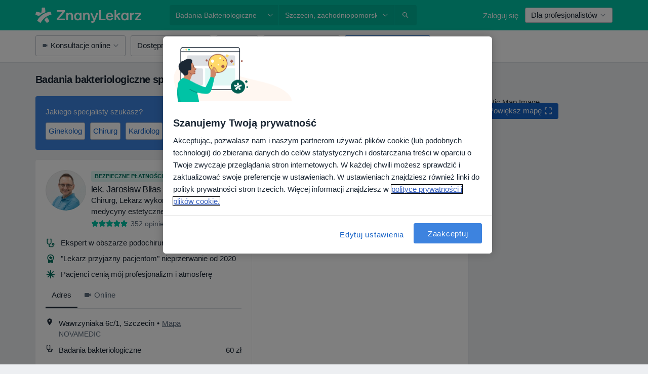

--- FILE ---
content_type: text/html; charset=UTF-8
request_url: https://www.znanylekarz.pl/uslugi-zabiegi/badania-bakteriologiczne/szczecin
body_size: 85242
content:

<!DOCTYPE html>
<html lang="pl" region="pl" class="spaces-height-tweak">
<head>
<!--
--------------------------------
We are looking for outstanding talent! Since you are interested in our code, maybe you are also interested in becoming part of our team.
We look forward to seeing you: https://docplanner.tech/careers
--------------------------------
-->
	
			<link rel="preconnect" href="//cookie-cdn.cookiepro.com"/>
		<link rel="preconnect" href="//platform.docplanner.com/"/>
		
		
		<link rel="preconnect" href="//s3-eu-west-1.amazonaws.com"/>
		<link rel="preconnect" href="//www.googletagmanager.com"/>
		<link rel="preconnect" href="//www.google-analytics.com"/>
		
							<script type='text/javascript'>
	window.VWO = window.VWO || [];

	window.VWO.init = window.VWO.init || function (state) {
		window.VWO.consentState = state;
	};

	const decodedCookie = decodeURIComponent(document.cookie);

	if (decodedCookie.includes('C0002:1') && (decodedCookie.includes('vwo_consent=2') || decodedCookie.includes('vwo_consent=3'))) {
		window.VWO.init(1);
	}

	function handleVWOConsent(detail) {
		if (detail.includes('C0002')) {
			window.VWO.init(1)
		}else {
			window.VWO.init(3)
		}
	}
</script>
			
			<link rel="preconnect" href="https://dev.visualwebsiteoptimizer.com" />
			<script type='text/javascript' id='vwoCode'>
				window._vwo_code || (function() {
					var account_id=772888,
						version=2.0,
						settings_tolerance=2000,
						hide_element='body',
						hide_element_style = 'opacity:0 !important;filter:alpha(opacity=0) !important;background:none !important',
						/* DO NOT EDIT BELOW THIS LINE */
						f=false,w=window,d=document,v=d.querySelector('#vwoCode'),cK='_vwo_'+account_id+'_settings',cc={};try{var c=JSON.parse(localStorage.getItem('_vwo_'+account_id+'_config'));cc=c&&typeof c==='object'?c:{}}catch(e){}var stT=cc.stT==='session'?w.sessionStorage:w.localStorage;code={use_existing_jquery:function(){return typeof use_existing_jquery!=='undefined'?use_existing_jquery:undefined},library_tolerance:function(){return typeof library_tolerance!=='undefined'?library_tolerance:undefined},settings_tolerance:function(){return cc.sT||settings_tolerance},hide_element_style:function(){return'{'+(cc.hES||hide_element_style)+'}'},hide_element:function(){return typeof cc.hE==='string'?cc.hE:hide_element},getVersion:function(){return version},finish:function(){if(!f){f=true;var e=d.getElementById('_vis_opt_path_hides');if(e)e.parentNode.removeChild(e)}},finished:function(){return f},load:function(e){var t=this.getSettings(),n=d.createElement('script'),i=this;if(t){n.textContent=t;d.getElementsByTagName('head')[0].appendChild(n);if(!w.VWO||VWO.caE){stT.removeItem(cK);i.load(e)}}else{n.fetchPriority='high';n.src=e;n.type='text/javascript';n.onerror=function(){_vwo_code.finish()};d.getElementsByTagName('head')[0].appendChild(n)}},getSettings:function(){try{var e=stT.getItem(cK);if(!e){return}e=JSON.parse(e);if(Date.now()>e.e){stT.removeItem(cK);return}return e.s}catch(e){return}},init:function(){if(d.URL.indexOf('__vwo_disable__')>-1)return;var e=this.settings_tolerance();w._vwo_settings_timer=setTimeout(function(){_vwo_code.finish();stT.removeItem(cK)},e);var t=d.currentScript,n=d.createElement('style'),i=this.hide_element(),r=t&&!t.async&&i?i+this.hide_element_style():'',c=d.getElementsByTagName('head')[0];n.setAttribute('id','_vis_opt_path_hides');v&&n.setAttribute('nonce',v.nonce);n.setAttribute('type','text/css');if(n.styleSheet)n.styleSheet.cssText=r;else n.appendChild(d.createTextNode(r));c.appendChild(n);this.load('https://dev.visualwebsiteoptimizer.com/j.php?a='+account_id+'&u='+encodeURIComponent(d.URL)+'&vn='+version)}};w._vwo_code=code;code.init();})();
			</script>
			
	
						<link rel="preload" href="//platform.docplanner.com/css/jade-dpuikitv3-ccf4255a.css" as="style"/>
					<link rel="preload" href="//platform.docplanner.com/css/jade-search-9dc41cc5.css" as="style"/>
		
									<link rel="preload" href="//platform.docplanner.com/js/goro-basic-30511e08.js" as="script"/>
					
						<link rel="preload" href="//www.googletagmanager.com/gtm.js?id=GTM-PZ83PG" as="script"/>
			<link rel="preload" href="//www.google-analytics.com/analytics.js" as="script"/>
			
	<meta charset="utf-8"/>
	<title>Badania bakteriologiczne w Szczecinie - 20 Polecanych Specjalistów i Placówek | ZnanyLekarz.pl</title>

			
	  <script
    src="//cookie-cdn.cookiepro.com/consent/52a1b17d-e5d5-4852-b793-ba27a4656b5d/otSDKStub.js?v=202211201558"
    data-id="onetrust-script"
    data-language="pl"
    type="text/javascript"
    charset="UTF-8"
    data-domain-script="52a1b17d-e5d5-4852-b793-ba27a4656b5d"
  ></script>

<script type="text/javascript">
  function OptanonWrapper() {
	  	  window.OneTrust.OnConsentChanged(({ detail }) => {
		  if (typeof handleVWOConsent !== "undefined" && typeof handleVWOConsent == "function") {
			  handleVWOConsent(detail)
		  }
	  });
	    }
</script>
	
	<link rel="search" type="application/opensearchdescription+xml" title="www.znanylekarz.pl" href="https://www.znanylekarz.pl/opensearch">

			<meta name="description" content="Badania bakteriologiczne w Szczecinie. Sprawdź ceny, opinie i umów wizytę online w pierwszym wolnym terminie - wystarczy jedno kliknięcie."/>
	<meta name="robots" content="index,follow"/>
	<meta property="fb:page_id" content="122601654502559"/>
	
		
				<link rel="canonical" href="https://www.znanylekarz.pl/uslugi-zabiegi/badania-bakteriologiczne/szczecin"/>
	
				
<meta property="og:image" content="//platform.docplanner.com/img/pl/open-graph/og-v0.png?583464880" />
	
					
<script type="text/javascript">
	var ZLApp = {
		'APICredentials': {},

		'AppConfig': {},
		'Roles' : {
      'IS_CALL_CENTER_AGENT': false,
			'IS_ZLWORKER' : false,
			'IS_CUSTOMER_CARE' : false,
			'IS_DOCTOR': false,
			'IS_FACILITY': false		},

		'Routes' : {},

		'Storage' : {
			session: sessionStorage,
			local: localStorage
		},

		'Modules': {
			CalendarEditionPage : function() {},
			AlgoliaIndexes : {},
			MapsLoader : {}
		},

		'Experiments': {},

		'pushGAEvent': function(options) {
			$(document).ready(function() {
				// Universal Google Analytics Events

				var layerData = $.extend({
					'event': 'gaTriggerEvent',
					'gaEventCategory': options[0],
					'gaEventAction': options[1],
					'gaEventLabel': options[2],
					'gaEventInteraction': options[4]
				}, options[5]);

				dataLayer.push(layerData);
			});
		},
    'pushHSEvent': function(eventValue) {
		  if (window._hsq && _hsq.push) {
				_hsq.push(["trackEvent", eventValue]);
			}
		},
		"Routing" : {
			"generate" : function(name, object) {
				return ZLApp.NativeRouting.generate(name, object);
			}
		},
		'setStorage': function(type, key, value) {
			try {
				var storage = this.Storage[type];

				storage.setItem( key, JSON.stringify(value) );

				return true;
			} catch (exception) {
				return false;
			}
		},
		'getStorage': function(type, key) {
			try {
				var storage = this.Storage[type];

				if (storage && storage.getItem(key) !== undefined && storage.hasOwnProperty(key) === true) {
					return JSON.parse(storage.getItem(key));
				} else {
					return undefined;
				}
			} catch (exception) {
				return undefined;
			}
		},
		'clearStorage': function(type, key) {
			try {
				var storage = this.Storage[type];
				storage.removeItem( key );
				return true;
			} catch (exception) {
				return false;
			}
		},
	};

	// Object container for old stuff
	window.ZL = {};
</script>


<script type="text/javascript">
	ZLApp.CrmConfig = {
		DEFAULT_CURRENCY_CODE: 'PLN',
		DEFAULT_VAT_RATE: 23,
		WITH_ZEROS: false,
		PRICE_TYPE: 'net',
		WEBSOCKET_DOMAIN: 'ws.znanylekarz.pl',
		WEBSOCKET_TOKEN: '2c595f7e-ef38-492e-b088-73e553cf86dd',
	};
</script>




<script>
	ZLApp.Const = {
		'AJAX_ROOT_ROUTE': 'www.znanylekarz.pl',
		'ALGOLIA_API_KEY': '189da7b805744e97ef09dea8dbe7e35f',
		'ALGOLIA_APP_ID': 'docplanner',
		'ALGOLIA_PREFIX': '',
		'ALGOLIA_SUFFIX': '',
		'TESTING_NAME': '',
		'BASE_DOMAIN': 'znanylekarz.pl',
		'BOOKING_APP_BOOK_VISIT': 'umow-wizyte',
		'BOOKING_APP_BOOK_VISIT_SLOTS': 'wybierz-wizyte',
		'BOOKING_SOURCE_ENABLED': true,
		'BREAKPOINTS': {
			'SCREEN_LG_MIN': 1200,
			'SCREEN_MD_MAX': 1199,
			'SCREEN_MD_MIN': 992,
			'SCREEN_SM_MAX': 991,
			'SCREEN_SM_MIN': 768,
			'SCREEN_XS_MAX': 767,
		},
		'RECAPTCHA_SITE_KEY': '6LdoFUseAAAAAEZyELW_Eg38q3kL1A8OaDPwQa5o',
		'COVID_TEST_ID': '185',
		'FLU_VACCINATION_ID': '',
		'CURRENCY': '0 - 0 zł',
		'CURRENT_COUNTRY_NAME': 'Polska',
		'CURRENT_COUNTRY_PHONE_PREFIX': '+48',
		'CURRENT_ROUTE': 'route_search_filter_city_item_service',
		'DOCTOR_REGISTRATION_WITHOUT_VERIFICATION': true,
		'DOMAIN': 'www.znanylekarz.pl',
		'DWH_STATISTICS_URL': 'https://dwh-statistics.znanylekarz.pl',
		'EVENT_TRACKER_URL': 'https://event-tracker.docplanner.com',
		'FACEBOOK_FANPAGE_URL': 'https://www.facebook.com/ZnanyLekarz',
		'FACEBOOK_LOCALE': 'pl_PL',
		'FACILITY_URL': 'https://www.znanylekarz.pl/placowki/__urlname__',
		'FIRST_SOCIAL_LOGIN':  false ,
		'GEOCODER_DOMAIN': 'geocoder.znanylekarz.pl',
		'GOOGLE_API_KEY': 'AIzaSyAPEkgzgNuQ7h-PLlGo4YqglJ0Ht9RIiPk',
		'GOOGLE_APP_ID': '965288796332-0h7v07k49r7ggo08nggbg2sdop6eop7d.apps.googleusercontent.com',
		'GOOGLE_ONE_TAP_REDIRECT_URL': 'https://www.znanylekarz.pl/social-connect/pl_sso?_redirect=https%3A//www.znanylekarz.pl/uslugi-zabiegi/badania-bakteriologiczne/szczecin',
		'HAS_UNIFIED_NAVIGATION': false,
		'HUBSPOT_ECOMMERCE_CONTACT': '07420eff-a356-467c-a0b1-a89894bba8a1',
		'HUBSPOT_ID': '442271',
		'ISO_LOCALE': 'pl',
		'IS_LOGGED': false,
		'IS_LOGGED_DOCTOR': false,
		'IS_LOGGED_FACILITY_MANAGER': false,
		'IS_PATIENT_APP': false,
		'IS_PHONE': false,
		'IS_STAGING': false,
		'LANGUAGE_CODE': 'pl_PL',
		'LOADER_IMAGE': '<p class="loader"><img src="//platform.docplanner.com/img/general/user-interface/loader-ready-white.gif?1799301098" alt=""/></p>',
		'LOADER_URL': "//platform.docplanner.com/img/general/user-interface/loader-ready-white.gif?1799301098",
		'LOCALE': 'pl',
		'MARKETING_CONSENT_IS_INFO': false,
		'MARKETING_CONSENT_PRECHECKED': true,
		'FACILITY_MARKETING_CONSENT_PRECHECKED': true,
		'MIN_QUESTION_CHARACTERS': 50,
		'PAGE_TYPE': '/search_results_visits_new',
		'PATIENT_APP_VERSION': '',
		'PATIENT_REQUEST_BASE_URL': 'https://patient-request.znanylekarz.pl',
		'PLATFORM_LINK': '//platform.docplanner.com/',
		'POST_CODE_MASK': '99-999',
		'PROTOCOL': 'https',
		'REFERER': '',
		'SAAS_BASE_DOMAIN': 'docplanner.znanylekarz.pl',
		'SAAS_MANAGEMENT_WIDGET_DOMAIN': 'booking-management.znanylekarz.pl',
		'SEARCH_PATH': "https:\/\/www.znanylekarz.pl\/szukaj",
		'SITE_LANG': 'pl',
		'SITE_NAME': 'ZnanyLekarz',
		'SSO_DOMAIN': 'l.znanylekarz.pl',
		'SSO_SOCIAL_CONNECT': 'https://www.znanylekarz.pl/social-connect/pl_sso?_redirect=',
		'SSO_SOCIAL_CONNECT_REDIRECT_URL': 'https://www.znanylekarz.pl/social-connect/pl_sso?_redirect=https%3A//www.znanylekarz.pl/uslugi-zabiegi/badania-bakteriologiczne/szczecin',
		'TERMS_URL': 'https://www.znanylekarz.pl/regulamin',
		'TIMEZONE': '+01:00',
		'UPPERCASE_RATIO_ON_OPINIONS': 50,
		'USER_ID': null,
		'VISIT_URL': '',
		'WIDGETS_APP_URL': 'widgets.znanylekarz.pl',
		'SEARCH_APP_URL': 'https://search.znanylekarz.pl',
		'PSYCHOTHERAPIST_SPECIALIZATION_ID': 152,
		'PSYCHOLOGY_SPECIALIZATION_ID': 93,
		'DOCTOR_CALENDAR_WIDGET_WITH_FILTERS_ENABLED': false,
		'USE_FULL_LIST_OF_INSURANCES_IN_CALENDAR_WIDGET': false,
	};

	ZLApp.isRoute = function(route) {
		if (Array.isArray(route)) {
			return route.indexOf(this.Const.CURRENT_ROUTE) > -1;
		}

		return this.Const.CURRENT_ROUTE === route;
	};
</script>


																																																																																																																																																																																																																										
<script>
	ZLApp.Gate = {"GATE_ADDRESS_EDITION_CUSTOM_REFUND_POLICY":true,"GATE_ADDRESS_ONLINE_CONSULTATION":true,"GATE_ADMIN_CHAT_GDPR":true,"GATE_BOOKING_INSURANCE":false,"GATE_BOOKING_DIRECT_INSURANCE":false,"GATE_SHOW_DISABLED_FACILITY_WIDGET":false,"GATE_AGENDA_NON_DOCTORS_FRONTEND_TEST":false,"GATE_CALENDAR_NOTIFICATION_FIND_OTHER_DOCTOR":true,"GATE_CHECK_YOUR_INSURANCE":false,"GATE_CONTEXTUAL_SEARCH_AT_HOMEPAGE":true,"GATE_COOKIE_CONSENT":true,"GATE_COVID_TEST_SEARCH":false,"GATE_FLU_VACCINATION_SEARCH":false,"GATE_CRM_ECOMMERCE_BLACK_FRIDAY":false,"GATE_CRM_ECOMMERCE_BOLETO":false,"GATE_CRM_ECOMMERCE_IBAN":false,"GATE_CRM_ECOMMERCE_IYZICO_ONE_TIME":false,"GATE_CRM_ECOMMERCE_PAYMENTS_TESTIMONIALS":false,"GATE_CRM_ECOMMERCE_PIX":false,"GATE_CRM_ECOMMERCE_PSE":false,"GATE_CRM_ECOMMERCE_SERVIPAG":false,"GATE_CRM_ECOMMERCE_SHOW_CPL_PRICING_DETAILS":true,"GATE_CRM_ECOMMERCE_WEBSITE":false,"GATE_CRM_ECOMMERCE_WEB_PAY":false,"GATE_CRM_ECOMMERCE_HIDE_PACKAGING_LANDING_CONTACT_FORM":false,"GATE_CRM_ECOMMERCE_TERMS_DETAILS":false,"GATE_CRM_IYZICO":false,"GATE_CRM_PAYU":true,"GATE_CRM_USE_SCA_AUTHENTICATION_FLOW":true,"GATE_CRM_USE_SCA_AUTHENTICATION_FLOW_SELECTIVE_BINS":false,"GATE_CRM_REFERRAL_PROGRAM_URL_REDESIGN":false,"GATE_DIRECT_INSURANCES":false,"GATE_DOCTOR_CALENDAR_FILTERS":true,"GATE_DOCTOR_LICENSE_NUMBER":true,"GATE_DOCTOR_PROFILE_TOP_BANNER_TOUCHPOINT":true,"GATE_DOCTOR_REGISTRATION_EMAIL_CONFIRMATION":false,"GATE_DOCTOR_STATISTICS_VIDEO":true,"GATE_OPENING_HOURS":false,"GATE_ECOMMERCE_PREMIUM_LANDING_MODAL":false,"GATE_ECOMMERCE_PREMIUM_LANDING_MODAL_MARKETING":false,"GATE_ECOMMERCE_PRICING_WEBSITE_ON_DEFAULT":false,"GATE_ECOMMERCE_WEBSITE_TOGGLE_ADDITIONAL_TEXT":true,"GATE_ECOMMERCE_THANK_YOU_PAGE_NEW_ONBOARDING_WIZARD":false,"GATE_ECOMMERCE_UNPAID_INVOICES_MODAL":true,"GATE_PRELOAD_GTM":true,"GATE_ENABLE_LICENSE_NUMBER_VERIFICATION":false,"GATE_FACILITY_CALENDAR_SERVICE_STEP":true,"GATE_FACILITY_CALENDAR_SORT_BY_NAME":false,"GATE_FACILITY_PROFILE_TOP_BANNER_TOUCHPOINT":true,"GATE_FACILITY_REGISTRATION":true,"GATE_FACILITY_REGISTRATION_EMAIL_CONFIRMATION":true,"GATE_FACILITY_SERVICES_TABLE":true,"GATE_REFACTORED_FACILITY_ITEM_ABOUT":false,"GATE_FIND_ANOTHER_SPECIALIST_WHEN_NO_AVAILABILITY":false,"GATE_GDPR_MARKETING_CONSENT_MANDATORY":false,"GATE_GDPR_REGISTRATION_INFORMATION":false,"GATE_GENERAL_MARKETING_AGREEMENT":false,"GATE_GOOGLE_ONE_TAP_LOGIN":false,"GATE_HIDE_NEARBY_DOCTORS_ON_NON_COMMERCIAL_PROFILE":false,"GATE_HIDE_PRICES_FOR_PATIENTS_WITH_INSURANCE":false,"GATE_HOMEPAGE_PATIENT_APP_BANNER":true,"GATE_HUBSPOT":true,"GATE_INSURANCE_PLANS":false,"GATE_LOCATION_DETAILS":true,"GATE_MODERATION_DOCTOR_ITEM_REQUIRED":false,"GATE_MODERATION_DOCTOR_ITEM_SPECIALIZATION":false,"GATE_MODERATION_DOCTOR_SPECIALIZATION":true,"GATE_MODERATION_EDIT_OPINION_BY_MODERATOR":true,"GATE_MODERATION_OPINION_TRUST_SCORE_DISPLAY":true,"GATE_MODERATION_AUTOMODERATOR_PARAMS_BUTTON_DISPLAY":true,"GATE_MODERATION_PANEL_DOCTOR_NEW_BY_SELF":false,"GATE_MODERATION_SPECIALIZATION_DOCUMENT_VERIFICATION":true,"GATE_NEW_SEARCH_DISTRICT_FILTERS":false,"GATE_NEW_SEARCH_FORCE_DOCTORS_ON_LANDING_PAGES":false,"GATE_NEW_SEARCH_ONLINE_CONSULTATION_BANNER":true,"GATE_NEW_SEARCH_PATIENT_APP_BANNER":true,"GATE_ONLINE_CONSULTATION_CALENDAR_PAYMENT_TIP":true,"GATE_ONLINE_LANDING_REAL_TESTIMONIALS":true,"GATE_OPINIONS_NEW_FLOW_SAMPLE_OPINIONS":false,"GATE_OPINIONS_NEW_FLOW_REQUIRE_LOGIN_JUST_BEFORE_SUBMIT":false,"GATE_OPINION_SIGNATURE_HIDE":false,"GATE_OPINION_SORTING_SHOW":false,"GATE_PB_DECIMAL_PART_IN_PRICES":true,"GATE_ENABLE_ALL_PATIENT_APP_BANNER":true,"GATE_ENABLE_BROWSER_CHAT_PATIENT_APP_BANNER":true,"GATE_QA_PATIENT_APP_BANNER":true,"GATE_USE_NEW_MESSENGER_APP":true,"GATE_CHAT_ENABLE_NEW_ON_LOAD_BANNER":true,"GATE_CHAT_ENABLE_NEW_ON_LOAD_CONFIRMATION_BANNER":true,"GATE_DEEPLINK_SEND_DIRECT_REGISTRATION_TRACKING":true,"GATE_DLP_VWO_EXPERIMENT_ENABLED":false,"GATE_ENABLE_DLP_SURVEY":false,"GATE_Q_AND_A":true,"GATE_Q_AND_A_ALLOW_PRIVATE_QUESTIONS":false,"GATE_Q_AND_A_ANSWER_MODERATION":false,"GATE_Q_AND_A_PRIVATE_QUESTIONS_PANEL_VUE":false,"GATE_RECURRING_CREDIT_CARD_PAYMENT":true,"GATE_SAVE_DOCTOR_PROFILE":true,"GATE_SAVE_DOCTOR_PROFILE_NON_LOGGED":true,"GATE_SENTRY_JS":true,"GATE_DATADOG_RUM_JS":true,"GATE_SENTRY_PERFORMANCE_TRACING":true,"GATE_SEO_ENABLE_NEW_DOCTOR_HOMEPAGE_SECTION":true,"GATE_SHOW_ADDRESS_FACILITY_WARNING":true,"GATE_SHOW_DOCTOR_PROFILE_EDITION_DESCRIPTION":true,"GATE_HIDE_REQUEST_SERVICES":true,"GATE_SHOW_GDPR_CHECKBOX":false,"GATE_SHOW_PHONE_ON_NON_COMMERCIAL_DOCTORS":false,"GATE_SLOT_RELEASED":true,"GATE_STRONG_PASSWORD_VALIDATOR":true,"GATE_TIMEZONE_ONLINE_CONSULTATION":false,"GATE_TURKISH_LAW_COMPLIANCE":false,"GATE_USER_REGISTRATION_EMAIL_CONFIRMATION":true,"GATE_VUE_LOCATION_AUTOCOMPLETE_LOGS":false,"GATE_VUE_WIDGETS":true,"GATE_WEBSOCKETS":true,"GATE_MODERATION_SPECIALIZATION_DOCUMENT_VERIFICATION_SENT_EMAIL":true,"GATE_TEST_ACCOUNTS_DASHBOARD_FACILITY_ACCOUNTS_TOGGLE":true,"GATE_OPINION_ACTIVATION_AND_EMAIL_VERIFICATION_VIA_EMAIL":false,"GATE_RECAPTCHA_ENTERPRISE_OPINIONS_FLOW":true,"GATE_OPINIONS_REMOVE_OTHER_FROM_LOCATION_DROPDOWN":false,"GATE_ECOMMERCE_USE_IFRAME":false,"GATE_DOCTOR_REGISTRATION_MODERATION_PANEL":true,"GATE_CRM_FIRST_CLASS_ECOMMERCE_PROMOTION":false,"GATE_OPINIONS_FOR_FACILITIES":false,"GATE_UNSUBSCRIBE_SMS_FOOTER":true,"GATE_OPINIONS_FACILITY_DOCTOR_DROPDOWN":false,"GATE_OPINIONS_FACILITY_ADDRESSES_DROPDOWN":false,"GATE_PATIENT_REQUEST_BUTTON":false,"GATE_ENABLE_PATIENT_REQUEST_WEBVIEW":false,"GATE_USE_NEW_PATIENT_REQUEST_PAGE":false,"GATE_PATIENT_REQUEST_VERIFICATION_STEP":false,"GATE_DOCTOR_OUT_OF_OFFICE":false,"GATE_GET_DOCTOR_CERTIFICATE":true,"GATE_CRM_ECOMMERCE_PACKAGING_LANDING":true,"GATE_CRM_ECOMMERCE_PACKAGING_LANDING_HIDE_ICONS":false,"GATE_CRM_ECOMMERCE_CUSTOMER_SUPPORT_SECTION":true,"GATE_REQUEST_PROFILE_CHANGES_WITH_TEXT_BOX":false,"GATE_FETCH_CUSTOMER_DATA_BY_TAX_NUMBER":true,"GATE_ECOMMERCE_ACCEPT_COMPANY_GMB":true,"GATE_CRM_CUSTOMER_TAX_NUMBER_NOT_REQUIRED":false,"GATE_BULK_OBJECT_VERIFICATION":true,"GATE_USER_TOOL_V2":true,"GATE_BANNER_REDIRECT_TO_LISTING":true,"GATE_SHOULD_CHECK_BOOKABLE_SERVICES_ON_FACILITY_PROFILE":true,"GATE_SHOULD_CHECK_BOOKABLE_DOCTORS_ON_FACILITY_PROFILE":true,"GATE_NEW_SEARCH_HIDE_DOCTOR_SERVICES":false,"GATE_SHOW_PRICE_INCREASE_MODAL":false,"GATE_OPINIONS_ABUSE_REPORT_VIA_EMAIL_POSSIBLE":false,"GATE_TRUST_BANNER_CERTIFICATES_PL":true,"GATE_USE_TEST_COOKIEPRO":false,"GATE_CHAT_SEND_HEALTH_PROFILE_BUTTON":false,"GATE_DOCTOR_SPECIALIZATION_IN_PROGRESS":true,"GATE_PATIENT_APP_EVENT_INTERCEPTOR":true,"GATE_DP_SPACES_HEADER":true,"GATE_CRM_ECOMMERCE_PACKAGING_LANDING_FUTURE_PRICINGS":false,"GATE_DE_SEARCH_FILTER_SLOTS_BY_INSURANCE_PROVIDER":false,"GATE_ENABLE_EFR_DEEPLINK_PARAM":true,"GATE_ENABLE_UNLEASH_FOR_DLP":true,"GATE_ENABLE_UNLEASH_CACHING_FOR_DLP":false,"GATE_VISIBILITY_SPACE_PROMO_MATERIALS_PAGE":true,"GATE_FACILITY_PROFILE_PRICE_RANGES":true,"GATE_VISIBILITY_SPACE_FIRST_CLASS_PAGE":true,"GATE_FACILITY_PROFILE_GROUP_SERVICES_BY_DESCRIPTION":true,"GATE_OPINION_VERIFIED_BY_PAYMENT":true,"GATE_OPINION_MERGED_VERIFICATION_BADGES_FRONTEND":true,"GATE_NEW_DOCTOR_REGISTRATION_FLOW":true,"GATE_PRE_REGISTER_STEP":true,"GATE_DOCTOR_WELCOME_MODAL":true,"GATE_Q_AND_A_PATIENT_PANEL_SHOW_ALL":true,"GATE_SEARCH_MED24_BANNER":true,"GATE_DOCTOR_DASHBOARD":true,"GATE_NEW_SERVICES_SECTION_WITH_CUSTOM_NAMES":true,"GATE_SAAS_FOR_FREEMIUM":false,"GATE_FIRST_CLASS_LANDING_PAGE_MODALITIES":true,"GATE_CALENDAR_REQUEST_PHONE_NUMBER":true,"GATE_SHOW_ASK_FOR_CALENDAR_MODAL":true,"GATE_GOOGLE_ONE_TAP_LOGIN_MOVED_FROM_GTM":true,"GATE_SHOW_STATISTICS_ICON":true,"GATE_DOCTOR_DASHBOARD_CALENDAR_REQUESTS":true,"GATE_ENABLE_SAAS_INSURANCE_CONFIGURATION":false,"GATE_INSURANCE_CONFIGURATION_TEMPORARY_PMS_WORKAROUND":false,"GATE_SHOW_NEAR_ME":true,"GATE_OOPS_WIDGET":true,"GATE_FACILITY_PROFILE_MERGE_SERVICES_FOR_MULTIPLE_SPECS":true,"GATE_CRM_SHOW_ECOMMERCE_SECURE_PAYMENT_TEXT":false,"GATE_DOCTOR_PROFILE_EDITION_GENDER_ALLOW_OTHER":true,"GATE_ENABLE_ADDITIONAL_ONLINE_RESULTS_EXPERIMENT":true,"GATE_ENABLE_RADIUS_SEARCH_RESULTS_EXTENSION":true,"GATE_CRM_SHOW_ECOMMERCE_NOA_TERMS_2":true,"GATE_PHARMACIES_SEARCH":false,"GATE_SEARCH_ASSISTANT_EXPERIMENT_AUTO_SHOW":false,"GATE_SEARCH_ASSISTANT_BANNER_EXPERIMENT":false,"GATE_SEARCH_ASSISTANT_EXPERIMENT_SA_FROM_AUTOCOMPLETE":false,"GATE_SEARCH_ASSISTANT_BANNER_MIXED_QUESTIONS_EXPERIMENT":false,"GATE_VISIBILITY_EXPERIMENT":false,"GATE_BOOKING_PUBLIC_INSURANCE_FLOW_FRONTEND":true,"GATE_SEARCH_INSURANCE_LISTINGS_FILTER_PROCESSING":false,"GATE_MARKETPLACE_PAYMENTS_BNPL_RESCHEDULES":false,"GATE_VISIBILITY_ADDRESS_EDITOR_VALIDATION_DOCTOR":true,"GATE_VISIBILITY_ADDRESS_EDITOR_VALIDATION_FACILITY":true,"GATE_DOCTOR_NEW_MODERATION_NEW_ENDPOINT":true,"GATE_PB_INSURANCES_AVAILABILITY_SEARCH":false,"GATE_VISIBILITY_SA_HIDE_LIVE_LOCATION_QUESTION":false,"GATE_PB_AB_TEST_AVAILABILITY_CALENDAR":true,"GATE_CRM_NOA_PROMO_BLACK_FRIDAY":false,"GATE_CRM_NOA_PROMO_BLACK_FRIDAY_PRICE_INFO":false,"GATE_DOCTOR_REGISTRATION_LICENSE_REQUIRED_BY_SPECIALIZATION":false,"GATE_SUPPORT_DOCUMENT_UPLOAD_WITH_LICENSE_NUMBER":true,"GATE_ADDRESS_EDITOR_STREET_NUMBER_NOT_MANDATORY":false,"GATE_VISIBILITY_FC_PAGE_BLACK_FRIDAY_PROMO":false,"GATE_KEEP_DOCTOR_LICENSE_NUMBER_HIDDEN_IN_PROFILE":false,"GATE_VISIBILITY_WATSONIZED_WIDGET_CONFIGURATION":false,"GATE_DOCTOR_REGISTRATION_LICENSE_NUMBER_PAGE":false,"GATE_DOCTOR_REGISTRATION_VALUE_PROPOSITION_ASIDE":true,"GATE_ADDRESS_EDITOR_ZIP_CODE_NOT_MANDATORY":false,"GATE_ENABLE_SASS_ONLY_WIDGET_BY_DEFAULT":true,"GATE_DISPLAY_LINK_WHITE_LABEL_WIDGET":false};

	ZLApp.isGranted = function(gate) {
		return this.Gate[gate];
	};
</script>


	<script>
		ZLApp.Lang = {
						"@Disease": "choroba",
			"@List": "lista",
			"@Map": "mapa",
			"abandoned_cart_button": "Potwierd\u017a termin",
			"abandoned_cart_description": "Aby um\u00f3wi\u0107 wizyt\u0119, doko\u0144cz proces rezerwacji.",
			"abandoned_cart_header": "Twoja wizyta nie zosta\u0142a jeszcze potwierdzona",
			"add": "Dodaj",
			"add_patient": "Dopisz pacjenta",
			"address": "Adres",
			"addresses_with_no_online_booking": "Adresy bez mo\u017cliwo\u015bci rezerwacji online (%{count})",
			"advance_schedule_calendar_address": "Adres",
			"agenda_visit_manage_cancel_visit_modal": "Twoja wizyta zosta\u0142a anulowana.",
			"agenda_visit_manage_confirm_visit_modal": "Dzi\u0119kujemy! Prosimy o punktualne przybycie.",
			"are_you_sure": "Jeste\u015b pewien?",
			"autocomplete_disease": "choroba",
			"autocomplete_loading": "Szukamy wynik\u00f3w",
			"autocomplete_search_empty": "Czego szukasz?",
			"autocomplete_search_prefix": "Wyszukaj",
			"autocomplete_specialization": "Specjalizacja",
			"booking_sms_conf_after_resend_hint": "Wys\u0142ali\u015bmy SMS ponownie! Tym razem powinien doj\u015b\u0107 szybciej ni\u017c w 2 minuty. ",
			"brand_doctors": "lekarzy",
			"calendar_placeholder_title": "Umawianie na ZnanyLekarz",
			"call": "Zadzwo\u0144",
			"cancel": "Anuluj",
			"changes_sent_to_moderation": "Zmiana zosta\u0142a wys\u0142ana do moderacji. Tre\u015b\u0107 nie b\u0119dzie widoczna na profilu do momentu akceptacji przez moderatora.",
			"chat_error_message": "Spr\u00f3buj od\u015bwierzy\u0107 stron\u0119 aby zobaczy\u0107 najnowsze wiadomo\u015bci.",
			"check_other_calendars": "Poka\u017c adresy z kalendarzem",
			"clinics_autocomplete": "Centrum medyczne",
			"close": "Zamknij",
			"comment_should_not_capitalize": "Komentarz nie powinien by\u0107 pisany wielkimi literami",
			"comment_to_short": "Opinia musi mie\u0107 przynajmniej %minCharacters% znak\u00f3w, aktualnie ma %currentCount%.",
			"common_refresh": "Od\u015bwie\u017c",
			"components.question.doctor.book": "Um\u00f3w wizyt\u0119",
			"confirm_when_slot_remove": "Na pewno chcesz usun\u0105\u0107 te terminy?",
			"congratulations_reminders_set": "Gratulujemy, ustawiono przypomnienie.",
			"currency_suffix": "%{currency_code} z\u0142",
			"disable": "wy\u0142\u0105cz",
			"doctor_all_addresses": "Adresy (%{count})",
			"doctor_all_addresses_one": "Adres",
			"doctor_autocomplete": "Specjalista",
			"doctor_edition_facility_type_header": "Rodzaj adresu",
			"doctor_edition_online_office_name": "Nazwa gabinetu online",
			"doctor_opinions_show_opinions": "Poka\u017c opinie",
			"doctor_profile_add_opinion": "Dodaj opini\u0119",
			"doctor_service": "Us\u0142uga",
			"doctor_verificated_successfully": "Ten lekarz potwierdzi\u0142 wiarygodno\u015b\u0107 danych na swoim profilu",
			"doctor_with_calendar": "Brak wizyt",
			"edit": "edytuj",
			"edit_visit_patient": "Edytuj pacjenta",
			"enable": "w\u0142\u0105cz",
			"errorTryLater": "Wyst\u0105pi\u0142 b\u0142\u0105d. Spr\u00f3buj jeszcze raz.",
			"error_while_uploading_photos": "Nasz serwer ma problem z przetworzeniem Twoich zdj\u0119\u0107. Spr\u00f3buj zmniejszy\u0107 ich rozmiary lub dodawa\u0107 je pojedynczo.",
			"expand_map": "Powi\u0119ksz map\u0119",
			"facility": "Plac\u00f3wka",
			"facility_listing_context_alert": "Zmiana specjalizacji, adresu b\u0105d\u017a wyb\u00f3r konkretnego lekarza mo\u017ce spowodowa\u0107, \u017ce wy\u015bwietlane terminy nie b\u0119d\u0105 spe\u0142nia\u0107 wybranych wcze\u015bniej kryteri\u00f3w (us\u0142uga czy ubezpieczenie).",
			"facility_name_plaxeholder": "np. Specjalistyczny Gabinet Diagnostyki Ginekologiczno - Po\u0142o\u017cniczej",
			"fieldNotEmpty": "To pole nie mo\u017ce by\u0107 puste",
			"filter_info_box": "U\u017cyj filtr\u00f3w aby otrzyma\u0107 wyniki bardziej dostosowane do Twoich potrzeb.",
			"finish": "Zako\u0144cz",
			"forward": "Dalej",
			"from": "Od",
			"generic-book-appointment": "Um\u00f3w wizyt\u0119",
			"google_calendar_cancel_sync_text": "Czy na pewno chcesz anulowa\u0107 synchronizacj\u0119?",
			"import_address_name": "Nazwa gabinetu",
			"incorrect_date": "Nieprawid\u0142owa data!",
			"insurance_box_title": "Szukasz lekarza z konkretnym planem ubezpieczeniowym? Sprawd\u017a poni\u017csze opcje",
			"internal_number_warning": "Po rozpocz\u0119ciu po\u0142\u0105czenia wprowad\u017a numer wewn\u0119trzny:",
			"less": "mniej",
			"license_verification_doctor_profile_modal_body": "Perfil sob verifica\u00e7\u00e3o da Doctoralia. As informa\u00e7\u00f5es publicadas neste perfil foram geradas exclusivamente pelo usu\u00e1rio, e n\u00e3o foram apuradas ainda pela Doctoralia. At\u00e9 a verifica\u00e7\u00e3o deste perfil, sugerimos que confirme a veracidade junto ao conselho da especialidade correspondente, ex.: CFM, CFP, CFO.",
			"link_doctor_to_clinic.choose_clinic.placeholder": "Zacznij wpisywa\u0107, aby wyszuka\u0107 plac\u00f3wk\u0119",
			"link_doctor_to_clinic.choose_clinic.title": "Wybierz plac\u00f3wk\u0119, w kt\u00f3rej pracujesz",
			"loadingWait": "Trwa \u0142adowanie. Prosz\u0119 czeka\u0107...",
			"map": "mapa",
			"map_empty_state_CTA": "Przybli\u017c map\u0119 lub poruszaj si\u0119 po niej, by zobaczy\u0107 wi\u0119cej wynik\u00f3w",
			"map_empty_state_copy_generic": "Nie ma takich specjalist\u00f3w w okolicy",
			"map_empty_state_copy_spec": "Brak %dentists% w tej okolicy",
			"map_search": "Szukaj w tej okolicy",
			"map_test_modal_CTA": "Wr\u00f3c do listy specjalist\u00f3w",
			"map_test_modal_text": "Ju\u017c wkr\u00f3tce zostanie uruchomiona pe\u0142na wersja tej podstrony.",
			"map_test_modal_text_headline": "Strona w budowie.",
			"mobile_sign_as": "Podpisz si\u0119 jako",
			"mobile_specialization": "Specjalizacja",
			"mobile_visit_try_again": "Spr\u00f3buj ponownie",
			"more": "wi\u0119cej",
			"move_visit": "prze\u0142\u00f3\u017c wizyt\u0119",
			"no": "Nie",
			"no_calendar_in_your_location": "Brak kalendarza w Twojej lokalizacji.",
			"no_open_slots": "Brak wolnych termin\u00f3w",
			"no_results_for": "Nie znaleziono wynik\u00f3w wyszukiwania dla",
			"no_slots_facility_cta": "Poka\u017c profil",
			"no_slots_facility_info": "Brak dost\u0119pnych specjalist\u00f3w z wolnymi terminami w tym centrum medycznym.",
			"online_consultation_doc_card_label": "Oferuje konsultacje online",
			"pagination_next": "Nast\u0119pna",
			"pagination_previous": "Poprzednia",
			"panel_delete-me-modal_no": "Zatrzymaj konto",
			"panel_delete-me-modal_yes": "Usu\u0144 konto",
			"patient_visit_cancel_modal_confirm": "Czy na pewno chcesz odwo\u0142a\u0107 wizyt\u0119?",
			"patients_marketing_consent_modal_cta_no": "Nie, dzi\u0119kuj\u0119",
			"patients_marketing_consent_modal_cta_yes": "Tak, chc\u0119 dostawa\u0107 informacje od ZnanyLekarz",
			"patients_marketing_consent_modal_desc": "Otrzymuj informacje o naszych nowych funkcjonalno\u015bciach i us\u0142ugach. Dzi\u0119ki temu w pe\u0142ni wykorzystasz ZnanyLekarz, aby dba\u0107 o zdrowie swoje i bliskich.",
			"patients_marketing_consent_modal_legal_txt": "Aby m\u00f3c dzieli\u0107\u00a0si\u0119 z Tob\u0105 nowo\u015bciami na ZnanyLekarz, potrzebujemy Twojej zgody. Mo\u017cesz wycofa\u0107 j\u0105\u00a0w dowolnym momencie.",
			"patients_marketing_consent_modal_legal_txt_learn_more": "Dowiedz si\u0119 wi\u0119cej w naszej polityce prywatno\u015bci.",
			"patients_marketing_consent_modal_legal_txt_tooltip": "Potrzebujemy Twojej zgody, aby m\u00f3c zaoferowa\u0107 Ci najlepsze do\u015bwiadczenia w korzystaniu z naszego serwisu. Pami\u0119taj, \u017ce w ka\u017cdym momencie mo\u017cesz wycofa\u0107 zgod\u0119. <a href=\"https:\/\/www.znanylekarz.pl\/prywatnosc\">Dowiedz si\u0119 wi\u0119cej w naszej polityce prywatno\u015bci.<\/a>",
			"patients_marketing_consent_modal_title": "Nie przegap nowo\u015bci",
			"price_from": "Od %price%",
			"provide_visit_location": "Podaj miejsce wizyty",
			"qna_question_delete_confirm": "Czy na pewno chcesz usun\u0105\u0107 to pytanie?",
			"rate_error": "Aby doda\u0107 opini\u0119 musisz wybra\u0107 ocen\u0119.",
			"registration.facility.user_position.doctor": "Lekarz",
			"reminder_removed": "Przypomnienie zosta\u0142o usuni\u0119te",
			"remove_slot_error_message": "Usuni\u0119cie terminu nie powiod\u0142o si\u0119",
			"removing": "Usuwanie",
			"reset_filters": "Wyczy\u015b\u0107",
			"saving": "Zapisuj\u0119\u2026",
			"search_all_filters": "Wszystkie filtry",
			"search_calendar_missing": "Brak kalendarza",
			"search_doctors": "Szukaj lekarzy",
			"search_error_no_location": "Nie mo\u017cna ustali\u0107 lokalizacji u\u017cytkownika. ",
			"search_filter_calendar": "Umawianie na ZnanyLekarz",
			"search_filter_calendar_description": "Poka\u017c specjalist\u00f3w, do kt\u00f3rych mo\u017cesz um\u00f3wi\u0107 si\u0119\u00a0na portalu ZnanyLekarz",
			"search_filter_clinics": "Centrum medyczne",
			"search_filter_dates_per_date": "Termin wizyty",
			"search_filter_diseases": "Choroby",
			"search_filter_districts": "Dzielnice",
			"search_filter_doctors": "Lekarze",
			"search_filter_doctors_clinics": "Lekarze i centra medyczne",
			"search_filter_entity_type": "Rodzaj wynik\u00f3w",
			"search_filter_insurances": "Ubezpieczenia",
			"search_filter_kids_friendly": "Przyjmuje dzieci",
			"search_filter_kids_friendly_description": "Specjali\u015bci, kt\u00f3rzy przyjmuj\u0105 m\u0142odszych pacjent\u00f3w",
			"search_filter_payment_methods": "Metody p\u0142atno\u015bci",
			"search_filter_services": "Us\u0142ugi",
			"search_filter_specializations": "Specjalizacje",
			"search_in_doctors": "Znajd\u017a specjalist\u0119 \"%{QUERY}\"",
			"search_in_facilities": "Znajd\u017a centrum medyczne \"%{QUERY}\"",
			"search_see_profile": "Zobacz profil",
			"search_sort_by": "Sortowanie",
			"search_sorter": "Sortowanie",
			"search_sorter_availability": "Najwcze\u015bniejszy wolny termin",
			"search_sorter_factor_based": "Rekomendowani",
			"search_sorter_rating": "Najlepiej ocenieni",
			"search_sorter_recommended": "sugerowani",
			"search_whole_website": "Szukaj \"%phrase%\" w ca\u0142ym serwisie",
			"selectService": "Wybierz us\u0142ug\u0119",
			"selectSpecialization": "Wybierz specjalizacj\u0119",
			"select_choose": "---- wybierz ----",
			"selected": "Wybranych",
			"send_opinion": "Wy\u015blij opini\u0119",
			"services_and_prices_no_price": "Brak ceny",
			"set_visit_button": "Um\u00f3w wizyt\u0119",
			"show_all_cities": "Wszystkie miasta",
			"show_more": "zobacz wi\u0119cej",
			"show_phone": "Poka\u017c numer",
			"show_yesterday": "Poka\u017c wczorajszy dzie\u0144",
			"super_doctor_mail_CTA_see_all_opinions": "Zobacz wszystkie opinie",
			"terms_of_visits_addition": "Dodawanie termin\u00f3w wizyt",
			"toast_remove_slot_title": "Termin usuni\u0119ty!",
			"toast_undo_remove_slot_title": "Termin przywr\u00f3cony!",
			"unexpected_error": "Wyst\u0105pi\u0142 nieoczekiwany b\u0142\u0105d!",
			"unsaved_changes": "Wygl\u0105da na to, \u017ce wprowadzone przez Ciebie zmiany nie zosta\u0142y zapisane. Czy chcesz pozosta\u0107 na tej stronie, by m\u00f3c je zapisa\u0107?",
			"validation.email": "Podaj prawid\u0142owy adres e-mail",
			"validation.maxLength": "Ta warto\u015b\u0107 jest za d\u0142uga. Powinna mie\u0107 %{max} lub mniej znak\u00f3w.",
			"validation.minLength": "Ta warto\u015b\u0107 jest za kr\u00f3tka. Powinna mie\u0107 %{min} lub wi\u0119cej znak\u00f3w. ",
			"validation.required": "To pole jest wymagane",
			"validator_email": "Podaj prawid\u0142owy adres e-mail",
			"validator_required": "To pole jest wymagane",
			"visit_details_saving_progress": "Trwa zapisywanie...",
			"visit_details_visit_cancelled": "Wizyt\u0119 odwo\u0142ano",
			"visit_out_of_schedule": "Termin poza grafikiem",
			"visit_report_select_all": "Wybierz wszystko",
			"visit_select_date": "Wybierz termin wizyty",
			"wait_a_moment": "Poczekaj chwil\u0119...",
			"warning": "Uwaga",
			"we_are_checking_your_localization": "Szukamy Twojej lokalizacji...",
			"widget_default_specialist": "specjalista",
			"widget_show_reviews": "Poka\u017c opinie",
			"yes": "Tak",
			"you_have_x_custom_calendar_configs": "masz $amount tygodni ze zmienionym grafikiem",
			"you_need_characters": "Musisz napisa\u0107 jeszcze: %{currentCount} znak\u00f3w.",
			"your_account_demo_1": "Sprawd\u017a jak dzia\u0142a nowa lista wizyt",
			"your_account_demo_2": "Zamiast przewija\u0107 list\u0119 mo\u017cesz wybra\u0107 odpowiedni dzie\u0144 z kalendarza",
			"your_account_demo_3": "Jednym przyciskiem zapiszesz pacjenta na dowolny dost\u0119pny termin",
			"your_account_demo_4": "Mo\u017cesz wybra\u0107 list\u0119 dla jednego z adres\u00f3w",
			"your_account_demo_5": "Mo\u017cesz edytowa\u0107 wizyty wcze\u015bniej wpisane przez siebie",
			"your_account_demo_6": "Kliknij w pozycj\u0119 na li\u015bcie, \u017ceby zobaczy\u0107 szczeg\u00f3\u0142owe informacje",
	
			'all_specs': 'Wszystkie\u0020specjalizacje',
			'banner_promote_app_cta_2': 'Przejd\u017A\u0020do\u0020aplikacji',
			'banner_promote_app_text_1': 'Pobierz\u0020nasz\u0105\u0020aplikacj\u0119\u0020i\u0020odkryj\u0020przyjazn\u0105\u0020opiek\u0119\u0020medyczn\u0105.',
			'call_center_info_placeholder_transport': 'np.\u0020\u0022Wej\u015Bcie\u0020od\u0020ty\u0142u\u0020budynku,\u0020naprzeciwko\u0020centrum\u0020handlowego,\u0020mo\u017Cna\u0020dojecha\u0107\u0020tramwajem\u0020nr\u00202,\u00205,\u00207\u0022',
			'directions_parking': 'Wskaz\u00F3wki\u0020dojazdu\u0020i\u0020parking',
			'docplanner_payments_action_required': 'P\u0142atno\u015Bci\u0020\u002D\u0020wymagana\u0020aktualizacja\u0020konta',
			'docplanner_payments_action_required_tip1': 'Twoje\u0020konto\u0020wymaga\u0020aktualizacji.\u0020',
			'docplanner_payments_action_required_tip2': 'Przejd\u017A\u0020na\u0020stron\u0119\u0020naszego\u0020operatora\u0020p\u0142atno\u015Bci\u0020w\u0020celu\u0020uzupe\u0142nienia\u0020niezb\u0119dnych\u0020informacji.',
			'docplanner_payments_action_required_update_button': 'Zaktualizuj',
			'doctor_edition_remote_instructions_header': 'Szczeg\u00F3\u0142y\u0020dotycz\u0105ce\u0020po\u0142\u0105czenia',
			'doctor_edition_remote_instructions_placeholder': 'Wpisz\u0020instrukcje\u0020tutaj',
			'doctor_edition_remote_instructions_tip': 'Podane\u0020przez\u0020Ciebie\u0020informacje\u0020\u0028numer\u0020telefonu,\u0020email\u0029\u0020b\u0119d\u0105\u0020widoczne\u0020dla\u0020pacjent\u00F3w\u0020dopiero\u0020po\u0020um\u00F3wieniu\u0020wizyty.',
			'doctor_panel_address_details': 'Informacje,\u0020kt\u00F3re\u0020pacjent\u0020mo\u017Ce\u0020zobaczy\u0107\u0020po\u0020um\u00F3wieniu\u0020wizyty,\u0020a\u0020kt\u00F3re\u0020pomog\u0105\u0020mu\u0020dotrze\u0107\u0020do\u0020Twojego\u0020gabinetu,\u0020np.\u0020opis\u0020lokalizacji,\u0020wej\u015Bcia\u0020do\u0020budynku,\u0020dojazdu\u0020komunikacj\u0105\u0020miejsk\u0105\u0020lub\u0020samochodem.',
			'has_unpaid_invoices_btn': 'Wybierz\u0020metod\u0119\u0020p\u0142atno\u015Bci',
			'has_unpaid_invoices_content': 'Mo\u017Cesz\u0020zap\u0142aci\u0107\u0020online\u0020lub\u0020za\u0020po\u015Brednictwem\u0020przelewu\u0020bankowego.',
			'has_unpaid_invoices_title': 'Masz\u0020nieop\u0142acon\u0105\u0020faktur\u0119\u0020na\u0020swoim\u0020koncie.',
			'marketplace_account_rejected_account_apology_information': 'Przepraszamy\u0020za\u0020niedogodno\u015Bci\u0020i\u0020dzi\u0119kujemy\u0020za\u0020cierpliwo\u015B\u0107.',
			'marketplace_account_rejected_account_header': 'P\u0142atno\u015Bci\u0020\u002D\u0020Twoje\u0020konto\u0020zosta\u0142o\u0020tymczasowo\u0020zawieszone',
			'marketplace_account_rejected_account_header_description': 'Twoje\u0020konto\u0020zosta\u0142o\u0020tymczasowo\u0020zawieszone\u0020przez\u0020naszego\u0020operatora\u0020p\u0142atno\u015Bci.',
			'marketplace_account_rejected_account_work_in_progress': 'Pracujemy\u0020niestrudzenie,\u0020aby\u0020Twoje\u0020konto\u0020jak\u0020najszybciej\u0020by\u0142o\u0020w\u0020pe\u0142ni\u0020funkcjonalne.',
			'pricing-terms-modal-unilateral-changed-of-plan-title': 'Important\u003A\u0020unilateral\u0020contract\u0020change',
			'pricing-terms-modal-unilateral-changed-of-plan-descr': 'In\u0020order\u0020to\u0020keep\u0020providing\u0020you\u0020an\u0020ever\u002Dincreasing\u0020quality\u0020of\u0020our\u0020services,\u0020your\u0020current\u0020\u0022Premium\u0022\u0020subscription\u0020is\u0020being\u0020replaced\u0020with\u0020plans\u0020carefully\u0020calibrated\u0020to\u0020the\u0020real\u0020needs\u0020of\u0020each\u0020specialist.',
			'pricing-terms-modal-unilateral-changed-of-plan-cta': 'Read\u0020more',
			'address_editor_select_street_from_the_list': 'Wybierz\u0020ulic\u0119\u0020z\u0020listy',
			'address_editor_select_city_from_the_list': 'Wybierz\u0020miasto\u0020z\u0020listy',
			'address_editor_street_number_missing': 'Wybierz\u0020adres\u0020z\u0020numerem\u0020ulicy',
			'address_editor_invalid_street_address': 'Ten\u0020adres\u0020nie\u0020istnieje.\u0020Wybierz\u0020prawid\u0142owy\u0020adres\u0020z\u0020dost\u0119pnych\u0020opcji.',
			'month': {
				'0': 'stycznia',
				'1': 'lutego',
				'2': 'marca',
				'3': 'kwietnia',
				'4': 'maja',
				'5': 'czerwca',
				'6': 'lipca',
				'7': 'sierpnia',
				'8': 'wrze\u015Bnia',
				'9': 'pa\u017Adziernika',
				'10': 'listopada',
				'11': 'grudnia',
			},
			'monthShort': {
				'0': 'Sty',
				'1': 'Lut',
				'2': 'Mar',
				'3': 'Kwi',
				'4': 'Maj',
				'5': 'Cze',
				'6': 'Lip',
				'7': 'Sie',
				'8': 'Wrz',
				'9': 'Pa\u017A',
				'10': 'Lis',
				'11': 'Gru',
			},
			'month.0': 'stycznia',
			'month.1': 'lutego',
			'month.2': 'marca',
			'month.3': 'kwietnia',
			'month.4': 'maja',
			'month.5': 'czerwca',
			'month.6': 'lipca',
			'month.7': 'sierpnia',
			'month.8': 'wrze\u015Bnia',
			'month.9': 'pa\u017Adziernika',
			'month.10': 'listopada',
			'month.11': 'grudnia',
			'month_short.0': 'Sty',
			'month_short.1': 'Lut',
			'month_short.2': 'Mar',
			'month_short.3': 'Kwi',
			'month_short.4': 'Maj',
			'month_short.5': 'Cze',
			'month_short.6': 'Lip',
			'month_short.7': 'Sie',
			'month_short.8': 'Wrz',
			'month_short.9': 'Pa\u017A',
			'month_short.10': 'Lis',
			'month_short.11': 'Gru',
			'more': 'wi\u0119cej',
			'online_consultation_check_box': 'Konsultacja\u0020online',
			'search': 'Szukaj',
			'search_placeholder_specialization': 'specjalizacja,\u0020badanie\u0020lub\u0020nazwisko',
			'search_placeholder_where': 'miasto\u0020lub\u0020dzielnica',
			'search_placeholder_where_city': 'miasto\u0020lub\u0020dzielnica',
			'near_me': 'Blisko\u0020mnie',
			'statistics_video_pro_modal_body': 'Odkryj,\u0020jak\u0020mo\u017Cemy\u0020Ci\u0020pom\u00F3c\u0020osi\u0105gn\u0105\u0107\u0020wyniki,\u0020kt\u00F3rych\u0020oczekujesz.',
			'statistics_video_pro_modal_body_bold': 'Chcesz\u0020obejrze\u0107\u0020raport\u0020dotycz\u0105cy\u0020Twojego\u0020profilu\u0020na\u0020ZnanyLekarz\u003F',
			'statistics_video_pro_modal_cta': 'Dowiedz\u0020si\u0119\u0020wi\u0119cej',
			'statistics_video_pro_modal_cta_lead': 'Inni\u0020\u0025\u007Bspecialization_name\u007D\u0020uzyskuj\u0105\u0020najlepsze\u0020rezultaty\u0020z\u0020Pakietem\u0020Premium',
			'statistics_video_pro_modal_cta_lead_general': 'Inni\u0020specjali\u015Bci\u0020uzyskuj\u0105\u0020najlepsze\u0020rezultaty\u0020z\u0020Pakietem\u0020Premium',
			'statistics_video_pro_modal_header': 'Przygotowali\u015Bmy\u0020dla\u0020Ciebie\u0020specjalny\u0020film',
            'new': 'nowy',
		    'a11y_info_required_fields': '\u002A\u0020wymagane\u0020pola',
			'weekDay': {
				'0': 'Poniedzia\u0142ek',
				'1': 'Wtorek',
				'2': '\u015Aroda',
				'3': 'Czwartek',
				'4': 'Pi\u0105tek',
				'5': 'Sobota',
				'6': 'Niedziela',
			},
			'weekDayShort': {
				'0': 'Pon,',
				'1': 'Wt,',
				'2': '\u015Ar,',
				'3': 'Czw,',
				'4': 'Pt,',
				'5': 'Sob,',
				'6': 'Ndz,',
			},
			'weekday.0': 'poniedzia\u0142ek',
			'weekday.1': 'wtorek',
			'weekday.2': '\u015Broda',
			'weekday.3': 'czwartek',
			'weekday.4': 'pi\u0105tek',
			'weekday.5': 'sobota',
			'weekday.6': 'niedziela',
			'weekday_short.0': 'Pon,',
			'weekday_short.1': 'Wt,',
			'weekday_short.2': '\u015Ar,',
			'weekday_short.3': 'Czw,',
			'weekday_short.4': 'Pt,',
			'weekday_short.5': 'Sob,',
			'weekday_short.6': 'Ndz,',
		};
	</script>
	

	<script>
					ZLApp.APICredentials = {
	'ACCESS_TOKEN': 'YmEyZjBkMDViNGJlZjI3Y2I2M2Q0OTZiODlmMTRmNTNmN2UzYmQ5ZjcxN2IzMmQyYzRjNjU2YTRjMTM0MWUwMw',
	'ACCESS_TOKEN_EXPIRATION_TIME': '1769024876',
	'REFRESH_TOKEN': '',
	'REFRESH_TOKEN_EXPIRATION_TIME': '',
	'TOKEN_URL': 'https\u003A\/\/l.znanylekarz.pl\/oauth\/v2\/token'
};

			</script>

		

	<meta name="SKYPE_TOOLBAR" content="SKYPE_TOOLBAR_PARSER_COMPATIBLE"/>
	<meta name="viewport" content="width=device-width, initial-scale=1.0, maximum-scale=1.0, user-scalable=no"/>

	
<link rel="shortcut icon" type="image/png" data-lazyload-href="//platform.docplanner.com/img/general/icons/favicon.png?2266777747"/>

	<link rel="image_src" href="//platform.docplanner.com//img/pl/logo/logo-small-pl.png"/>

			
	
			<link href="//platform.docplanner.com/css/jade-dpuikitv3-ccf4255a.css" rel="stylesheet"/>
		
	
			<link href="//platform.docplanner.com/css/jade-search-9dc41cc5.css" rel="stylesheet"/>
		
				
	

	
				
						
						
<!-- Google Tag Manager -->
<script>
		var oneTrackingPageData = {
		'event': 'oneTrackingEvent',
		'params': {
			'category': 'generalData',
			'action': 'page_data',
			'properties': {
				'service_category_name': '',
				'service_category_id': '',
				'service_subcategory_name': '',
				'service_subcategory_id': '57',
				'experiment_name': [],
			}
		}
	};

	var dataLayerContainer = {};

	dataLayerContainer['gtm-pageType'] = '/search_results_visits_new';
	dataLayerContainer['gtm-region'] = '';
	dataLayerContainer['gtm-district'] = '';
	dataLayerContainer['gtm-specialization'] = '';
	dataLayerContainer['gtm-specializationId'] = '';
	dataLayerContainer['gtm-fcategory'] = '';
	dataLayerContainer['gtm-city'] = '';
	dataLayerContainer['gtm-disease'] = '';
	dataLayerContainer['gtm-service'] = '';
	dataLayerContainer['gtm-isMetaIndex'] = '1';
	dataLayerContainer['gtm-isMetaFollow'] = '1';
	dataLayerContainer['gtm-redesignedNonCommercialProfile'] = '0';
	dataLayerContainer['gtm-redesignedCommercialProfile'] = '0';
	dataLayerContainer['gtm-country-code'] = 'pl';
	dataLayerContainer['gtm-doctorIsOnOwnProfile'] = '0';
	dataLayerContainer['gtm-is-webview'] = '0';

	
	
	
	
	
			dataLayerContainer['gtm-is-logged-in'] = '0';
	
	dataLayer = [oneTrackingPageData, dataLayerContainer];

	var isE2ETest = '' === '1';
	if (!isE2ETest) {
		(function(w,d,s,l,i){w[l]=w[l]||[];w[l].push({'gtm.start':
		  new Date().getTime(),event:'gtm.js'});var f=d.getElementsByTagName(s)[0],
		j=d.createElement(s),dl=l!='dataLayer'?'&l='+l:'';j.async=true;j.src=
		'//www.googletagmanager.com/gtm.js?id='+i+dl;f.parentNode.insertBefore(j,f);
		})(window,document,'script','dataLayer','GTM-PZ83PG');
	}
</script>
<!-- End Google Tag Manager -->
			
</head>
<body id="search-listing" class="search-listing" >
	
				<script nomodule>
  var alert = document.createElement('div');
  var icon = document.createElement('div');
  var message = document.createElement('div');

  alert.setAttribute('class', 'd-flex flex-row align-items-center py-1-5 pl-2 bg-white');
  icon.setAttribute('class', 'p-1 d-flex align-center justify-content-center');
  message.setAttribute('class', 'px-1-5 text-muted');
  icon.innerHTML = '<i aria-hidden="true" class="svg-icon svg-icon-warning svg-icon-size-32 svg-icon-color-danger" ><svg xmlns="http://www.w3.org/2000/svg" width="24" height="24" viewBox="0 0 24 24"><path d="M12 22c5.523 0 10-4.477 10-10S17.523 2 12 2 2 6.477 2 12s4.477 10 10 10ZM11 8a1 1 0 1 1 2 0v4a1 1 0 1 1-2 0V8Zm2.25 7.25a1.25 1.25 0 1 1-2.5 0 1.25 1.25 0 0 1 2.5 0Z"/></svg></i>';
  message.innerHTML = 'Niestety nasza strona nie działa w tej przeglądarce. Bezpłatnie <a href="https://www.znanylekarz.pl/aplikacja-pacjenta">pobierz naszą aplikację mobilną</a> lub <a href="https://browsehappy-com.translate.goog/?_x_tr_sl=en&_x_tr_tl=pl&_x_tr_hl=en&_x_tr_pto=wapp">spróbuj z nową przeglądarką</a>, aby korzystać ze wszystkich zalet ZnanyLekarz.';

  alert.appendChild(icon);
  alert.appendChild(message);

  document.body.insertBefore(alert, document.body.firstChild);
</script>
	
			    	
	
	
		<div class="wrapper">
			
									
	<div
		class=""
		data-banner-translations="{&quot;banner_promote_app_listing_nocalendar_test_title&quot;:&quot;Potrzebujesz specjalisty?&quot;,&quot;banner_promote_app_listing_nocalendar_test_text&quot;:&quot;Dbanie o zdrowie jest prostsze z aplikacj\u0105. Odkryj j\u0105 teraz!&quot;,&quot;banner_promote_app_listing_nocalendar_test_cta&quot;:&quot;Wypr\u00f3buj aplikacj\u0119&quot;,&quot;banner_promote_app_listing_nocalendar_test_cta2&quot;:&quot;Kontynuuj w przegl\u0105darce&quot;,&quot;banner_promote_app_listing_nocalendar_test_title2&quot;:&quot;Zadbaj o swoje zdrowie dzi\u0119ki aplikacji&quot;,&quot;banner_promote_app_listing_nocalendar_test_text2&quot;:&quot;Znajd\u017a specjalist\u00f3w w pobli\u017cu&quot;,&quot;banner_promote_app_listing_nocalendar_test_text3&quot;:&quot;Um\u00f3w wizyt\u0119, kiedy tylko jej potrzebujesz&quot;,&quot;banner_promote_app_listing_nocalendar_test_tcta3&quot;:&quot;Zainstaluj aplikacj\u0119&quot;,&quot;banner_promote_app_profile_nocalendar_test_title&quot;:&quot;Potrzebujesz specjalisty?&quot;,&quot;banner_promote_app_profile_nocalendar_test_text&quot;:&quot;Dbanie o zdrowie jest prostsze z aplikacj\u0105. Odkryj j\u0105 teraz!&quot;,&quot;banner_promote_app_profile_nocalendar_test_cta&quot;:&quot;Wypr\u00f3buj aplikacj\u0119&quot;,&quot;banner_promote_app_profile_nocalendar_test_cta2&quot;:&quot;Kontynuuj w przegl\u0105darce&quot;,&quot;banner_promote_app_profile_nocalendar_test_title2&quot;:&quot;\u0141atwe umawianie wizyt w aplikacji&quot;,&quot;banner_promote_app_profile_nocalendar_test_cta3&quot;:&quot;Otw\u00f3rz aplikacj\u0119&quot;,&quot;banner_promote_app_content_page_test_title&quot;:&quot;Martwi\u0105 ci\u0119 jakie\u015b dolegliwo\u015bci zdrowotne?&quot;,&quot;banner_promote_app_content_page_test_text&quot;:&quot;Pobierz aplikacj\u0119 i otrzymaj odpowiedzi bezpo\u015brednio od specjalisty&quot;,&quot;banner_promote_app_content_page_test_cta&quot;:&quot;Wypr\u00f3buj aplikacj\u0119&quot;,&quot;banner_promote_app_content_page_test_cta2&quot;:&quot;Kontynuuj w przegl\u0105darce&quot;,&quot;banner_promote_app_content_page_test_title2&quot;:&quot;Zadbaj o swoje zdrowie za pomoc\u0105 aplikacji&quot;,&quot;banner_promote_app_content_page_test_cta3&quot;:&quot;Otw\u00f3rz&quot;,&quot;banner_promote_app_content_booking_confirmation_V1&quot;:&quot;Dzie\u0144 dobry, oto szczeg\u00f3\u0142y wizyty. S\u0105 dost\u0119pne r\u00f3wnie\u017c w aplikacji, razem z przypomnieniami o wizycie.&quot;,&quot;banner_promote_app_content_booking_confirmation_cta_V1&quot;:&quot;Kontynuuj w aplikacji&quot;,&quot;banner_promote_app_content_booking_confirmation_V2&quot;:&quot;Dzie\u0144 dobry, dzi\u0119kuj\u0119\u00a0za um\u00f3wienie wizyty. &quot;,&quot;banner_promote_app_content_booking_confirmation_V3&quot;:&quot;\u015aled\u017a szczeg\u00f3\u0142y swoich wizyt&quot;,&quot;banner_promote_app_content_opinion_thank_you_page_title_V1&quot;:&quot;Wiadomo\u015b\u0107 od specjalisty&quot;,&quot;banner_promote_app_content_opinion_thank_you_page_V1&quot;:&quot;Dzie\u0144 dobry, dzi\u0119kuj\u0119 za podzielenie si\u0119 opini\u0105. Je\u015bli chcesz wys\u0142a\u0107 mi wiadomo\u015b\u0107, zapraszam do pobrania aplikacji.&quot;,&quot;banner_promote_app_doctor_homepage_test_tag&quot;:&quot;Polecane&quot;,&quot;banner_promote_app_doctor_homepage_test_app_title&quot;:&quot;Aplikacja ZnanyLekarz&quot;,&quot;banner_promote_app_doctor_homepage_test_cta&quot;:&quot;Otw\u00f3rz&quot;,&quot;banner_promote_app_doctor_homepage_test_browser_title&quot;:&quot;Przegl\u0105darka&quot;,&quot;banner_promote_app_doctor_homepage_test_cta2&quot;:&quot;Kontynuuj&quot;,&quot;banner_promote_app_doctor_homepage_test_cta3&quot;:&quot;Otw\u00f3rz aplikacj\u0119&quot;,&quot;banner_promote_app_doctor_homepage_test_cta4&quot;:&quot;Kontynuuj w przegl\u0105darce&quot;,&quot;banner_promote_app_doctor_homepage_test_title&quot;:&quot;ZnanyLekarz jest lepszy w aplikacji&quot;,&quot;banner_promote_app_email_footer&quot;:&quot;Zarz\u0105dzaj swoimi wizytami w aplikacji. Otrzymuj przypomnienia i wysy\u0142aj wiadomo\u015bci do specjalist\u00f3w.&quot;,&quot;download-app-generic&quot;:&quot;Pobierz aplikacj\u0119&quot;,&quot;know-more-generic&quot;:&quot;Dowiedz si\u0119 wi\u0119cej&quot;,&quot;banner-promote-app-homepage-modal-title-V2&quot;:&quot;Witaj na ZnanyLekarz&quot;,&quot;banner-promote-app-homepage-modal-text-V2&quot;:&quot;Znajd\u017a najlepszych specjalist\u00f3w i umawiaj wizyty. Pobierz aplikacj\u0119, aby uzyska\u0107 bezp\u0142atny dost\u0119p do przydatnych funkcji:&quot;,&quot;banner-promote-app-homepage-modal-text-V3-A&quot;:&quot;Umawiaj wizyty, kontaktuj si\u0119 ze specjalistami i otrzymuj przypomnienia w aplikacji.&quot;,&quot;banner-promote-app-homepage-modal-text-V3-B&quot;:&quot;Pobierz aplikacj\u0119 \u2013 umawiaj wizyty, kontaktuj si\u0119 ze specjalistami i otrzymuj przypomnienia.&quot;,&quot;banner-promote-app-homepage-modal-text-rating-V2&quot;:&quot;Nasza \u015brednia ocena na App Store to 4.9 i 4.1 na Google Play Store&quot;,&quot;banner-promote-app-benefits-1&quot;:&quot;\u0141atwo zarz\u0105dzaj swoimi wizytami&quot;,&quot;banner-promote-app-benefits-2&quot;:&quot;Wysy\u0142aj wiadomo\u015bci do specjalist\u00f3w&quot;,&quot;banner-promote-app-benefits-3&quot;:&quot;Otrzymuj powiadomienia&quot;,&quot;use-the-app-generic&quot;:&quot;Korzystaj z aplikacji&quot;,&quot;banner-promote-app-listings-descr&quot;:&quot;Por\u00f3wnuj profile i umawiaj wizyty w aplikacji&quot;,&quot;banner-promote-app-listings-title&quot;:&quot;Utw\u00f3rz swoj\u0105 list\u0119 specjalist\u00f3w&quot;,&quot;banner-promote-app-get-most-docplanner&quot;:&quot;Odkryj wszystkie mo\u017cliwo\u015bci ZnanyLekarz&quot;,&quot;banner-promote-app-more-features-title&quot;:&quot;Odkryj wi\u0119cej w aplikacji&quot;,&quot;banner-promote-app-listings-V2-text&quot;:&quot;Wysy\u0142aj wiadomo\u015bci do lekarzy, otrzymuj przypomnienia i wi\u0119cej!&quot;}"
		data-id="patient-app-banner-index"
	>
	<patient-app-banner-index
		:init-options="{&quot;active&quot;:true,&quot;template&quot;:&quot;FullPageWithLogo&quot;,&quot;touchpoint&quot;:&quot;listing_with_calendar&quot;}"
	/>
	</div>

	<style>
		.patient-app-banner-relative-placeholder {
			height: 125px;
		}
		@media only screen and (min-width: 576px) {
			.patient-app-banner-relative-placeholder {
				display: none;
			}
		}
	</style>
	
	
	
	
			
<!--Header-->
<header
	data-id="main-header"
	role="navigation"
	class="navbar navbar-dark bg-secondary navbar-expand-md navbar-custom mb-0 mx-auto px-2 py-0 px-md-1"
>
	<!--Inside company icon-->
		<div class="container">
		<!--Docplanner logo-->
		

	


<div class="m-0">
	<a
		href="/"
		data-test-id="dp-logo"
		aria-label="ZnanyLekarz - Strona główna"
			>
		<span class="navbar-brand p-0 d-none d-lg-inline-block">
			<svg width="2780" height="400" viewBox="0 0 4174 600" preserveAspectRatio="xMinYMid meet" xmlns="http://www.w3.org/2000/svg"><path d="M3945.87 500.176c-5.83 0-10.55-4.721-10.55-10.545v-31.901c0-3.918 1.37-7.713 3.86-10.736l150.98-183.022h-143.24c-5.82 0-10.54-4.721-10.54-10.545v-33.743c0-5.824 4.72-10.545 10.54-10.545h215.82c5.82 0 10.54 4.721 10.54 10.545v32.571c0 3.938-1.38 7.751-3.89 10.78l-151.99 183.011h145.34c5.82 0 10.54 4.721 10.54 10.544v33.041c0 5.824-4.72 10.545-10.54 10.545h-216.87z" fill="white"/><path d="M3893.15 205.299c5.81-.431 10.54 4.335 10.54 10.159v42.591c0 5.275-4.16 9.583-9.42 10.008-21.2 1.712-36.76 6.089-52.45 13.664-17.92 8.654-31.89 21.684-41.47 32.728v175.182c0 5.824-4.72 10.545-10.55 10.545h-43.93c-5.83 0-10.55-4.721-10.55-10.545V219.684c0-5.824 4.72-10.545 10.55-10.545h43.93c5.83 0 10.55 4.721 10.55 10.545v36.122c12.77-16.37 24.51-25.617 42.37-35.647 15.94-8.952 33.02-13.566 50.43-14.859z" fill="white"/><path d="M3522.92 201.757c25.59 0 47.52 6.42 65.8 19.259 8.81 5.868 16.62 12.903 23.44 21.104l1.83-23.264c.44-5.486 5.01-9.717 10.52-9.717h40.51c5.83 0 10.55 4.721 10.55 10.545v269.947c0 5.824-4.72 10.545-10.55 10.545h-40.51c-5.51 0-9.99-4.232-10.52-9.717l-1.82-23.116c-6.82 8.304-14.64 15.485-23.45 21.54-18.28 12.45-40.21 18.675-65.8 18.675-27.62 0-51.78-6.225-72.5-18.675-20.31-12.839-36.35-30.736-48.13-53.69-11.37-22.954-17.06-49.799-17.06-80.535 0-31.124 5.69-57.969 17.06-80.535 11.78-22.954 27.82-40.656 48.13-53.106 20.72-12.839 44.88-19.259 72.5-19.259zm9.95 60.112c-15.56 0-29.37 3.89-41.43 11.671-12.05 7.782-21.59 18.676-28.59 32.681-6.61 14.007-10.1 30.153-10.5 48.439.4 18.286 3.9 34.432 10.5 48.438 7 14.006 16.54 25.094 28.59 33.264 12.45 7.782 26.46 11.672 42.02 11.672 14.79 0 27.82-3.89 39.11-11.672 11.67-8.17 20.62-19.258 26.84-33.264 6.61-14.006 9.92-30.152 9.92-48.438 0-18.285-3.31-34.432-9.92-48.439-6.22-14.005-15.17-24.899-26.84-32.681-11.29-7.781-24.52-11.671-39.69-11.671z" fill="white"/><path d="M3177.15 99.8242c5.82 0 10.54 4.7208 10.54 10.5448v187.571c19.56-27.768 38.56-45.946 65.56-62.214 24.2-14.587 48.84-26.542 86.06-30.398 6.02-.625 11.13 4.208 11.13 10.266v42.72c0 5.166-4.01 9.419-9.11 10.178-32.21 4.783-66.13 22.365-90.37 40.872-1.47 1.128-2.93 2.279-4.4 3.452l119.33 171.906c4.53 6.526-.14 15.454-8.09 15.454h-49.66c-4.76 0-9.19-2.407-11.79-6.396l-90.1-138.556c-7.21 9.929-13.49 20.338-18.57 30.941v103.466c0 5.824-4.72 10.545-10.54 10.545h-43.94c-5.82 0-10.54-4.721-10.54-10.545V110.369c0-5.824 4.72-10.5448 10.54-10.5448h43.94z" fill="white"/><path d="M2934.95 201.757c26.05 0 49.58 6.809 70.57 20.426 21 13.228 37.52 32.486 49.57 57.775 10.84 22.016 16.95 47.763 18.35 77.163.36 7.368-5.66 13.353-13.04 13.353h-206.85c1.02 14.48 4.86 27.299 11.42 38.457 7.77 12.839 18.08 22.76 30.91 29.763 12.83 7.003 27.02 10.504 42.57 10.504 17.89 0 32.66-3.89 44.33-11.671 9.17-6.426 16.78-14.296 22.83-23.609 2.8-4.322 8.25-6.347 13-4.334l38.09 16.17c6.05 2.569 8.65 9.784 5.14 15.343-7.09 11.236-15.56 21.329-25.4 30.278-12.44 11.672-27.41 20.62-44.91 26.845-17.1 6.225-36.74 9.337-58.9 9.337-28.38 0-53.64-6.419-75.82-19.258-21.77-13.228-39.07-31.319-51.9-54.274-12.44-22.954-18.66-49.41-18.66-79.368 0-29.957 6.41-56.413 19.24-79.368 12.83-22.954 30.33-40.851 52.49-53.69 22.55-13.228 48.21-19.842 76.98-19.842zm-1.75 56.025c-11.66 0-23.32 2.723-34.99 8.17-11.66 5.058-21.38 12.839-29.16 23.344-6.4 8.327-10.15 18.632-11.29 30.915h145.7c-1.02-12.283-4.42-22.588-10.18-30.915-7-10.505-15.95-18.286-26.82-23.344-10.5-5.447-21.58-8.17-33.25-8.17z" fill="white"/><path d="M2532.11 500.176c-6.6 0-11.95-5.351-11.95-11.951V111.775c0-6.6 5.35-11.9508 11.95-11.9508h43.58c6.6 0 11.95 5.3508 11.95 11.9508v326.889h172.58c6.6 0 11.95 5.351 11.95 11.951v37.61c0 6.6-5.35 11.951-11.95 11.951h-228.11z" fill="white"/><path d="M2226.74 209.139c5.69 0 10.81 3.425 12.99 8.679l85.75 206.996 83.21-206.862c2.14-5.325 7.3-8.813 13.04-8.813h46.39c7.03 0 11.79 7.143 9.09 13.626l-118.51 284.557c-8.16 18.634-16.5 34.938-25.04 48.914-8.16 13.975-18.44 24.65-30.87 32.026-12.42 7.764-28.26 11.738-47.67 11.738-9.31 0-19.86-1.839-31.51-5.332-7.83-2.432-15.48-5.335-22.94-8.707-5.48-2.476-7.68-9.982-5.16-15.44l15.79-34.21c2.3-4.97 8.19-7.078 13.25-4.993 3.96 1.63 7.73 3.003 11.3 4.119 6.21 2.329 11.26 3.494 15.14 3.494 9.32 0 17.08-2.523 23.29-7.57 6.6-4.658 11.84-11.646 15.72-20.963l5.26-12.692-123.54-275.701c-2.92-6.511 1.84-13.866 8.98-13.866h46.06z" fill="white"/><path d="M2035.62 201.757c23.28 0 43.07 4.658 59.37 13.972 16.69 9.315 29.31 23.869 37.84 43.662 8.93 19.406 13.39 44.827 13.39 76.264v153.976c0 5.824-4.72 10.545-10.54 10.545h-43.94c-5.82 0-10.54-4.721-10.54-10.545V350.791c0-23.287-2.81-41.151-8.24-53.57-5.04-12.808-12.5-21.723-22.2-26.768-9.31-5.046-20.37-7.569-33.18-7.569-21.73-.388-38.69 6.792-50.72 21.54-12.03 14.748-18.17 36-18.17 63.555v141.652c0 5.824-4.72 10.545-10.54 10.545h-43.94c-5.82 0-10.54-4.721-10.54-10.545V219.684c0-5.824 4.72-10.545 10.54-10.545h40.52c5.5 0 9.98 4.231 10.51 9.717l2.42 30.748c7.75-12.624 17.28-22.752 28.59-30.382 16.69-11.643 36.48-17.465 59.38-17.465z" fill="white"/><path d="M1667.74 201.757c25.59 0 47.52 6.42 65.8 19.259 8.81 5.868 16.62 12.903 23.44 21.104l1.83-23.264c.44-5.486 5.01-9.717 10.52-9.717h40.51c5.83 0 10.55 4.721 10.55 10.545v269.947c0 5.824-4.72 10.545-10.55 10.545h-40.51c-5.51 0-9.98-4.232-10.52-9.717l-1.82-23.116c-6.82 8.304-14.64 15.485-23.45 21.54-18.28 12.45-40.21 18.675-65.8 18.675-27.62 0-51.78-6.225-72.5-18.675-20.31-12.839-36.35-30.736-48.13-53.69-11.37-22.954-17.06-49.799-17.06-80.535 0-31.124 5.69-57.969 17.06-80.535 11.78-22.954 27.82-40.656 48.13-53.106 20.72-12.839 44.88-19.259 72.5-19.259zm9.95 60.112c-15.56 0-29.37 3.89-41.43 11.671-12.06 7.782-21.59 18.676-28.59 32.681-6.61 14.007-10.11 30.153-10.5 48.439.38 18.286 3.89 34.432 10.5 48.438 7 14.006 16.53 25.094 28.59 33.264 12.46 7.782 26.46 11.672 42.02 11.672 14.79 0 27.82-3.89 39.1-11.672 11.68-8.17 20.62-19.258 26.85-33.264 6.61-14.006 9.92-30.152 9.92-48.438 0-18.285-3.31-34.432-9.92-48.439-6.23-14.005-15.17-24.899-26.85-32.681-11.28-7.781-24.51-11.671-39.68-11.671z" fill="white"/><path d="M1373.75 201.757c23.29 0 43.08 4.658 59.38 13.972 16.69 9.315 29.3 23.869 37.84 43.662 8.93 19.406 13.39 44.827 13.39 76.264v153.976c0 5.824-4.72 10.545-10.55 10.545h-43.93c-5.83 0-10.55-4.721-10.55-10.545V350.791c0-23.287-2.81-41.151-8.24-53.57-5.05-12.808-12.5-21.723-22.2-26.768-9.31-5.046-20.38-7.569-33.18-7.569-21.74-.388-38.69 6.792-50.72 21.54-12.03 14.748-18.17 36-18.17 63.555v141.652c0 5.824-4.72 10.545-10.55 10.545h-43.93c-5.83 0-10.55-4.721-10.55-10.545V219.684c0-5.824 4.72-10.545 10.55-10.545h40.51c5.51 0 10.1 4.231 10.52 9.717l2.42 30.748c7.74-12.624 17.27-22.752 28.59-30.382 16.68-11.643 36.48-17.465 59.37-17.465z" fill="white"/><path d="M855.537 500.176c-6.6 0-11.951-5.351-11.951-11.951v-47.125c0-4.744 1.714-9.329 4.826-12.91l230.658-265.448H857.294c-6.6 0-11.95-5.351-11.95-11.951v-39.016c0-6.6 5.35-11.9508 11.95-11.9508h296.306c6.6 0 11.95 5.3508 11.95 11.9508v47.132c0 4.74-1.71 9.321-4.81 12.901l-230.35 265.45h221.46c6.6 0 11.95 5.351 11.95 11.951v39.016c0 6.6-5.35 11.951-11.95 11.951H855.537z" fill="white"/><path d="M27.2817 177.71c3.4614-10.569 14.4277-16.74 25.2607-14.216l162.5226 37.873c11.462 2.67 22.628-5.443 23.624-17.167l13.989-164.5657C253.622 8.53153 262.911 0 274.056 0h85.285c11.146 0 20.436 8.53319 21.379 19.6372l12.82 151.0558c.569 6.698-3.402 12.96-9.688 15.343-63.492 24.077-103.851 41.482-151.193 72.659-30.562 20.127-61.243 43.12-88.288 68.84-5.047 4.8-12.44 6.285-18.867 3.6l-112.3159-46.925c-10.32446-4.313-15.60156-15.835-12.11955-26.467l26.21185-80.033zm441.8883 418.258c-8.997 6.464-21.436 5.016-28.707-3.34l-80.753-92.801c-4.655-5.349-5.597-13.037-1.899-19.088 20.733-33.926 55.714-69.334 89.895-94.341 5.901-4.318 14.152-2.494 17.971 3.742l78.198 127.691c5.867 9.581 3.347 22.065-5.779 28.621l-68.926 49.516zm-288.038.205c10.509 7.274 24.989 3.786 31.425-7.255 89.37-153.318 229.418-267.187 404.47-306.9 11.369-2.579 18.325-14.299 14.695-25.374l-25.978-79.253c-3.168-9.666-12.708-15.812-22.787-14.422-216.184 29.82-400.643 155.877-505.3136 335.993-5.9933 10.398-2.7963 23.607 7.0926 30.452l96.4454 66.759z" fill="white"/></svg>
		</span>
					<span class="navbar-brand d-inline-block d-lg-none">
				<svg width="32" height="30" viewBox="0 0 2000 1897" xmlns="http://www.w3.org/2000/svg"><path d="M86.2406 561.86c10.9418-33.415 45.6074-52.927 79.8514-44.946l513.753 119.74c36.232 8.445 71.528-17.208 74.678-54.276l44.22-520.301C801.726 26.9738 831.091 0 866.323 0h269.597c35.23 0 64.6 26.9791 67.58 62.0862l40.52 477.5898c1.8 21.175-10.75 40.972-30.62 48.509-200.71 76.121-328.29 131.15-477.943 229.723-96.61 63.635-193.595 136.331-279.088 217.652-15.954 15.17-39.324 19.87-59.64 11.38L41.686 898.578c-32.63682-13.637-49.31217-50.066-38.30503-83.68L86.2406 561.86zm1396.8594 1322.39c-28.44 20.44-67.76 15.86-90.75-10.56l-255.27-293.4c-14.71-16.92-17.69-41.22-6-60.35 65.54-107.27 176.12-219.22 284.17-298.28 18.65-13.65 44.73-7.88 56.81 11.83l247.19 403.72c18.55 30.29 10.58 69.76-18.27 90.49l-217.88 156.55zm-910.522.65c33.219 22.99 78.994 11.97 99.338-22.94 282.508-484.74 725.214-844.75 1278.574-970.31 35.94-8.154 57.93-45.208 46.45-80.225l-82.12-250.571c-10.01-30.563-40.17-49.994-72.03-45.598-683.38 94.28-1266.475 492.836-1597.35 1062.296-19.1 32.87-8.995 74.64 22.265 96.28l304.873 210.07z" fill="#fff"/></svg>
			</span>
			</a>
</div>
		<!--Toggle buttons-->
			<a
		href="#"
		class="navbar-toggler navbar-mobile-search-toggle"
		data-id="search-toggle"
		data-toggle="collapse"
		data-target="[data-id='navbar-search-collapse']"
		data-ga-event="click"
		data-ga-category="Doctor panel"
		data-ga-action="Klik w lupę"
	>
		<div class="text-truncate pr-1">
			<span data-id="search-query"></span>
		</div>
		<i aria-hidden="true" class="svg-icon svg-icon-search svg-icon-size-16 svg-icon-color-white" ><svg xmlns="http://www.w3.org/2000/svg" width="24" height="24" viewBox="0 0 24 24"><path d="M14 9.5a4.5 4.5 0 1 0-9 0 4.5 4.5 0 0 0 9 0Zm-.665 5.249a6.5 6.5 0 1 1 1.414-1.414l4.958 4.958a1 1 0 0 1-1.414 1.414l-4.958-4.958Z"/></svg></i>
	</a>

<button
	class="navbar-toggler navbar-mobile-nav-toggle collapsed"
	data-id="navbar-toggle"
	data-target="[data-id='navbar-right-collapse']"
	data-test-id="navbar-hamburger-menu"
	data-toggle="collapse"
	type="button"
>
	<div class="hamburger">
		<span class="sr-only">Menu główne</span>
		<span class="icon-bar icon-bar-one"></span>
		<span class="icon-bar icon-bar-two"></span>
		<span class="icon-bar icon-bar-three"></span>
	</div>
</button>

		<!-- Collect the nav links, forms, and other content for toggling -->
							<div class="navbar-collapse navbar-search px-2 py-1 collapse"
			     data-id="navbar-search-collapse"
			>
				<div class="nav d-flex flex-nowrap flex-grow-1 justify-content-between">
					
<div
	data-topsearch="true"
	id="search"
	class="top-search"
>
	<div data-id="search-autocomplete-vue-app">
		<search-autocomplete
			:is-search-widget-placeholder="false"
			:suggested-items="[{&quot;specialization.id&quot;:57,&quot;specialization.name&quot;:&quot;ginekolog&quot;},{&quot;specialization.id&quot;:76,&quot;specialization.name&quot;:&quot;ortopeda&quot;},{&quot;specialization.id&quot;:93,&quot;specialization.name&quot;:&quot;psycholog&quot;},{&quot;specialization.id&quot;:103,&quot;specialization.name&quot;:&quot;stomatolog&quot;},{&quot;specialization.id&quot;:81,&quot;specialization.name&quot;:&quot;psychiatra&quot;},{&quot;specialization.id&quot;:52,&quot;specialization.name&quot;:&quot;dermatolog&quot;},{&quot;specialization.id&quot;:50,&quot;specialization.name&quot;:&quot;chirurg&quot;},{&quot;specialization.id&quot;:63,&quot;specialization.name&quot;:&quot;laryngolog&quot;},{&quot;specialization.id&quot;:84,&quot;specialization.name&quot;:&quot;fizjoterapeuta&quot;},{&quot;specialization.id&quot;:61,&quot;specialization.name&quot;:&quot;internista&quot;},{&quot;specialization.id&quot;:71,&quot;specialization.name&quot;:&quot;neurolog&quot;},{&quot;specialization.id&quot;:73,&quot;specialization.name&quot;:&quot;okulista&quot;},{&quot;specialization.id&quot;:78,&quot;specialization.name&quot;:&quot;pediatra&quot;},{&quot;specialization.id&quot;:53,&quot;specialization.name&quot;:&quot;endokrynolog&quot;},{&quot;specialization.id&quot;:90,&quot;specialization.name&quot;:&quot;urolog&quot;},{&quot;specialization.id&quot;:62,&quot;specialization.name&quot;:&quot;kardiolog&quot;},{&quot;specialization.id&quot;:70,&quot;specialization.name&quot;:&quot;neurochirurg&quot;},{&quot;specialization.id&quot;:152,&quot;specialization.name&quot;:&quot;psychoterapeuta&quot;},{&quot;specialization.id&quot;:54,&quot;specialization.name&quot;:&quot;gastrolog&quot;},{&quot;specialization.id&quot;:83,&quot;specialization.name&quot;:&quot;radiolog&quot;},{&quot;specialization.id&quot;:45,&quot;specialization.name&quot;:&quot;alergolog&quot;},{&quot;specialization.id&quot;:98,&quot;specialization.name&quot;:&quot;dietetyk&quot;},{&quot;specialization.id&quot;:66,&quot;specialization.name&quot;:&quot;lekarz rodzinny&quot;},{&quot;specialization.id&quot;:74,&quot;specialization.name&quot;:&quot;onkolog&quot;},{&quot;specialization.id&quot;:86,&quot;specialization.name&quot;:&quot;reumatolog&quot;},{&quot;specialization.id&quot;:102,&quot;specialization.name&quot;:&quot;lekarz wykonuj\u0105cy zabiegi medycyny estetycznej&quot;},{&quot;specialization.id&quot;:108,&quot;specialization.name&quot;:&quot;chirurg naczyniowy&quot;},{&quot;specialization.id&quot;:82,&quot;specialization.name&quot;:&quot;pulmonolog&quot;},{&quot;specialization.id&quot;:94,&quot;specialization.name&quot;:&quot;diabetolog&quot;},{&quot;specialization.id&quot;:51,&quot;specialization.name&quot;:&quot;chirurg plastyczny&quot;},{&quot;specialization.id&quot;:75,&quot;specialization.name&quot;:&quot;ortodonta&quot;},{&quot;specialization.id&quot;:58,&quot;specialization.name&quot;:&quot;hematolog&quot;},{&quot;specialization.id&quot;:118,&quot;specialization.name&quot;:&quot;neurolog dzieci\u0119cy&quot;},{&quot;specialization.id&quot;:80,&quot;specialization.name&quot;:&quot;proktolog&quot;},{&quot;specialization.id&quot;:104,&quot;specialization.name&quot;:&quot;logopeda&quot;},{&quot;specialization.id&quot;:92,&quot;specialization.name&quot;:&quot;weterynarz&quot;},{&quot;specialization.id&quot;:65,&quot;specialization.name&quot;:&quot;lekarz medycyny pracy&quot;},{&quot;specialization.id&quot;:176,&quot;specialization.name&quot;:&quot;osteopata&quot;},{&quot;specialization.id&quot;:144,&quot;specialization.name&quot;:&quot;ortopeda dzieci\u0119cy&quot;},{&quot;specialization.id&quot;:120,&quot;specialization.name&quot;:&quot;chirurg dzieci\u0119cy&quot;},{&quot;specialization.id&quot;:148,&quot;specialization.name&quot;:&quot;psychiatra dzieci\u0119cy&quot;},{&quot;specialization.id&quot;:69,&quot;specialization.name&quot;:&quot;nefrolog&quot;},{&quot;specialization.id&quot;:112,&quot;specialization.name&quot;:&quot;lekarz chor\u00f3b zaka\u017anych&quot;},{&quot;specialization.id&quot;:47,&quot;specialization.name&quot;:&quot;anestezjolog&quot;},{&quot;specialization.id&quot;:110,&quot;specialization.name&quot;:&quot;chirurg szcz\u0119kowo-twarzowy&quot;},{&quot;specialization.id&quot;:87,&quot;specialization.name&quot;:&quot;seksuolog&quot;},{&quot;specialization.id&quot;:180,&quot;specialization.name&quot;:&quot;ultrasonografista&quot;},{&quot;specialization.id&quot;:160,&quot;specialization.name&quot;:&quot;chirurg stomatologiczny&quot;},{&quot;specialization.id&quot;:126,&quot;specialization.name&quot;:&quot;laryngolog dzieci\u0119cy&quot;},{&quot;specialization.id&quot;:196,&quot;specialization.name&quot;:&quot;lekarz bez specjalizacji&quot;},{&quot;specialization.id&quot;:122,&quot;specialization.name&quot;:&quot;kardiolog dzieci\u0119cy&quot;},{&quot;specialization.id&quot;:193,&quot;specialization.name&quot;:&quot;chirurg onkologiczny&quot;},{&quot;specialization.id&quot;:128,&quot;specialization.name&quot;:&quot;flebolog&quot;},{&quot;specialization.id&quot;:158,&quot;specialization.name&quot;:&quot;optometrysta&quot;},{&quot;specialization.id&quot;:161,&quot;specialization.name&quot;:&quot;gastrolog dzieci\u0119cy&quot;},{&quot;specialization.id&quot;:79,&quot;specialization.name&quot;:&quot;po\u0142o\u017cna\/po\u0142o\u017cny&quot;},{&quot;specialization.id&quot;:106,&quot;specialization.name&quot;:&quot;lekarz rehabilitacji medycznej&quot;},{&quot;specialization.id&quot;:130,&quot;specialization.name&quot;:&quot;immunolog&quot;},{&quot;specialization.id&quot;:184,&quot;specialization.name&quot;:&quot;fizjoterapeuta dzieci\u0119cy&quot;},{&quot;specialization.id&quot;:167,&quot;specialization.name&quot;:&quot;angiolog&quot;},{&quot;specialization.id&quot;:162,&quot;specialization.name&quot;:&quot;psycholog dzieci\u0119cy&quot;},{&quot;specialization.id&quot;:168,&quot;specialization.name&quot;:&quot;endokrynolog dzieci\u0119cy&quot;},{&quot;specialization.id&quot;:138,&quot;specialization.name&quot;:&quot;kardiochirurg&quot;},{&quot;specialization.id&quot;:172,&quot;specialization.name&quot;:&quot;alergolog dzieci\u0119cy&quot;},{&quot;specialization.id&quot;:156,&quot;specialization.name&quot;:&quot;urolog dzieci\u0119cy&quot;},{&quot;specialization.id&quot;:49,&quot;specialization.name&quot;:&quot;audiolog, foniatra&quot;},{&quot;specialization.id&quot;:159,&quot;specialization.name&quot;:&quot;hepatolog&quot;},{&quot;specialization.id&quot;:46,&quot;specialization.name&quot;:&quot;androlog&quot;},{&quot;specialization.id&quot;:164,&quot;specialization.name&quot;:&quot;higienistka\/higienista stomatologiczny&quot;},{&quot;specialization.id&quot;:173,&quot;specialization.name&quot;:&quot;pulmonolog dzieci\u0119cy&quot;},{&quot;specialization.id&quot;:146,&quot;specialization.name&quot;:&quot;okulista dzieci\u0119cy&quot;},{&quot;specialization.id&quot;:55,&quot;specialization.name&quot;:&quot;genetyk&quot;},{&quot;specialization.id&quot;:56,&quot;specialization.name&quot;:&quot;geriatra&quot;},{&quot;specialization.id&quot;:124,&quot;specialization.name&quot;:&quot;stomatolog dzieci\u0119cy&quot;},{&quot;specialization.id&quot;:132,&quot;specialization.name&quot;:&quot;hipertensjolog&quot;},{&quot;specialization.id&quot;:183,&quot;specialization.name&quot;:&quot;radioterapeuta onkologiczny&quot;},{&quot;specialization.id&quot;:96,&quot;specialization.name&quot;:&quot;diagnostyka&quot;},{&quot;specialization.id&quot;:68,&quot;specialization.name&quot;:&quot;lekarz medycyny sportowej&quot;},{&quot;specialization.id&quot;:134,&quot;specialization.name&quot;:&quot;protetyk stomatologiczny&quot;},{&quot;specialization.id&quot;:77,&quot;specialization.name&quot;:&quot;patomorfolog&quot;},{&quot;specialization.id&quot;:181,&quot;specialization.name&quot;:&quot;hematolog dzieci\u0119cy&quot;},{&quot;specialization.id&quot;:136,&quot;specialization.name&quot;:&quot;neonatolog&quot;},{&quot;specialization.id&quot;:209,&quot;specialization.name&quot;:&quot;Lekarz pierwszego kontaktu&quot;},{&quot;specialization.id&quot;:174,&quot;specialization.name&quot;:&quot;nefrolog dzieci\u0119cy&quot;},{&quot;specialization.id&quot;:175,&quot;specialization.name&quot;:&quot;perinatolog&quot;},{&quot;specialization.id&quot;:192,&quot;specialization.name&quot;:&quot;ginekolog onkologiczny&quot;},{&quot;specialization.id&quot;:186,&quot;specialization.name&quot;:&quot;chirurg klatki piersiowej&quot;},{&quot;specialization.id&quot;:64,&quot;specialization.name&quot;:&quot;bariatra&quot;},{&quot;specialization.id&quot;:177,&quot;specialization.name&quot;:&quot;ortoptysta&quot;},{&quot;specialization.id&quot;:194,&quot;specialization.name&quot;:&quot;Lekarz medycyny nuklearnej&quot;},{&quot;specialization.id&quot;:198,&quot;specialization.name&quot;:&quot;periodontolog&quot;},{&quot;specialization.id&quot;:191,&quot;specialization.name&quot;:&quot;Dermatolog dzieci\u0119cy&quot;},{&quot;specialization.id&quot;:170,&quot;specialization.name&quot;:&quot;neurochirurg dzieci\u0119cy&quot;},{&quot;specialization.id&quot;:182,&quot;specialization.name&quot;:&quot;onkolog dzieci\u0119cy&quot;},{&quot;specialization.id&quot;:188,&quot;specialization.name&quot;:&quot;reumatolog dzieci\u0119cy&quot;},{&quot;specialization.id&quot;:67,&quot;specialization.name&quot;:&quot;bieg\u0142y s\u0105dowy&quot;},{&quot;specialization.id&quot;:189,&quot;specialization.name&quot;:&quot;psychoonkolog&quot;},{&quot;specialization.id&quot;:163,&quot;specialization.name&quot;:&quot;angiochirurg&quot;},{&quot;specialization.id&quot;:154,&quot;specialization.name&quot;:&quot;lekarz medycyny ratunkowej&quot;},{&quot;specialization.id&quot;:190,&quot;specialization.name&quot;:&quot;psychotraumatolog&quot;}]"
			:suggested-places="[&quot;Warszawa&quot;,&quot;Krak\u00f3w&quot;,&quot;\u0141\u00f3d\u017a&quot;,&quot;Wroc\u0142aw&quot;,&quot;Pozna\u0144&quot;,&quot;Gda\u0144sk&quot;,&quot;Szczecin&quot;,&quot;Bydgoszcz&quot;,&quot;Lublin&quot;,&quot;Katowice&quot;,&quot;Bia\u0142ystok&quot;,&quot;Gdynia&quot;,&quot;Cz\u0119stochowa&quot;,&quot;Radom&quot;,&quot;Sosnowiec&quot;]"
			:top-search="true"
			:widget="false"
			search-location="Szczecin, zachodniopomorskie"
			search-query="badania bakteriologiczne"
			query-data-id="autocomplete-search"
			location-data-id="autocomplete-location"
		>
			


<div class="row">
	<div class="col-md-5 col-12 specialists-col">
		<div class="d-flex align-items-center">
			<label for="specialization-input" class="sr-only">
				specjalizacja, badanie lub nazwisko
			</label>
			<input
				id="specialization-input"
				placeholder="specjalizacja, badanie lub nazwisko"
				class="form-control search-field mb-1 mb-md-0"
				value="Badania Bakteriologiczne"
				autocomplete="off"
				tabindex="1"
				type="text"
				name="q"
				data-id="autocomplete-search"
			/>

			<i aria-hidden="true" class="svg-icon svg-icon-caret svg-icon-size-12 svg-icon-color-white icon-trigger" ><svg xmlns="http://www.w3.org/2000/svg" width="24" height="24" viewBox="0 0 24 24"><path d="M3.293 7.293a1 1 0 0 1 1.414 0L12 14.586l7.293-7.293a1 1 0 1 1 1.414 1.414l-8 8a1 1 0 0 1-1.414 0l-8-8a1 1 0 0 1 0-1.414Z"/></svg></i>
		</div>
	</div>

	<div class="col-md-5 col-12 city-col">
		<div class="d-flex align-items-center">
			<label for="location-input" class="sr-only">
				miasto lub dzielnica
			</label>
			<input
				id="location-input"
				placeholder="miasto lub dzielnica"
				value="Szczecin, zachodniopomorskie"
				class="form-control search-field mb-1 mb-md-0"
				autocomplete="off"
				tabindex="2"
				type="text"
				name="loc"
				data-id="autocomplete-location"
			/>

			<i aria-hidden="true" class="svg-icon svg-icon-caret svg-icon-size-12 svg-icon-color-white icon-trigger" ><svg xmlns="http://www.w3.org/2000/svg" width="24" height="24" viewBox="0 0 24 24"><path d="M3.293 7.293a1 1 0 0 1 1.414 0L12 14.586l7.293-7.293a1 1 0 1 1 1.414 1.414l-8 8a1 1 0 0 1-1.414 0l-8-8a1 1 0 0 1 0-1.414Z"/></svg></i>
		</div>
	</div>

	<div class="col-md-2 col-12 button-col">
		<button
			class="btn btn-block btn-lg search-button btn-light"
			title="Szukaj"
			tabindex="3"
		>

			<i aria-hidden="true" class="svg-icon svg-icon-search svg-icon-color-white" ><svg xmlns="http://www.w3.org/2000/svg" width="24" height="24" viewBox="0 0 24 24"><path d="M14 9.5a4.5 4.5 0 1 0-9 0 4.5 4.5 0 0 0 9 0Zm-.665 5.249a6.5 6.5 0 1 1 1.414-1.414l4.958 4.958a1 1 0 0 1-1.414 1.414l-4.958-4.958Z"/></svg></i>

			<span class="d-sm-none ml-0-5">Szukaj</span>
		</button>
	</div>
</div>
		</search-autocomplete>
	</div>
</div>

					<a
						href="#"
						class="search-close-btn d-block d-md-none"
						data-toggle="collapse"
						data-id="serch-form-toggle"
						data-target="[data-id='navbar-search-collapse']"
						data-ga-event="click"
						data-ga-category="Doctor panel"
						data-ga-action="Klik w lupę"
					><i aria-hidden="true" class="svg-icon svg-icon-close svg-icon-size-24 svg-icon-color-white" ><svg xmlns="http://www.w3.org/2000/svg" width="24" height="24" viewBox="0 0 24 24"><path d="M3.293 19.293a1 1 0 1 0 1.414 1.414L12 13.414l7.293 7.293a1 1 0 0 0 1.414-1.414L13.414 12l7.293-7.293a1 1 0 0 0-1.414-1.414L12 10.586 4.707 3.293a1 1 0 0 0-1.414 1.414L10.586 12l-7.293 7.293Z"/></svg></i></a>
				</div>
			</div>
		
		<nav class="navbar-collapse align-items-center px-2 pr-md-0 collapse"
		     data-id="navbar-right-collapse"
		>
			<ul
				class="navbar-nav navbar-right align-items-md-center ml-auto"
				data-id="top-navigation"
				data-test-id="navbar"
			>
				

	<li class="nav-item">
							
		
		<a
			href="https://www.znanylekarz.pl/social-connect/pl_sso?_redirect=https%3A//www.znanylekarz.pl/uslugi-zabiegi/badania-bakteriologiczne/szczecin"
			class="nav-link mr-0-5"
			data-id="navbar-link"
			data-test-id="navbar-login"
			data-url="https://www.znanylekarz.pl/social-connect/pl_sso?_redirect=https%3A//www.znanylekarz.pl/uslugi-zabiegi/badania-bakteriologiczne/szczecin"
		>
			Zaloguj się
		</a>
	</li>

			<li class="dropdown nav-item navbar-btn dp-native">
			<button
				class="btn btn-light d-none d-md-flex"
				data-toggle="dropdown"
			>
				Dla profesjonalistów
				<i aria-hidden="true" class="svg-icon svg-icon-caret svg-icon-size-12 ml-0-5 caret-down" ><svg xmlns="http://www.w3.org/2000/svg" width="24" height="24" viewBox="0 0 24 24"><path d="M3.293 7.293a1 1 0 0 1 1.414 0L12 14.586l7.293-7.293a1 1 0 1 1 1.414 1.414l-8 8a1 1 0 0 1-1.414 0l-8-8a1 1 0 0 1 0-1.414Z"/></svg></i>
			</button>
			<button
				class="nav-link dropdown-item justify-content-between d-md-none"
				data-toggle="dropdown"
			>
				Dla profesjonalistów
				<i aria-hidden="true" class="svg-icon svg-icon-caret-right svg-icon-size-12 svg-icon-color-white ml-0-5" ><svg xmlns="http://www.w3.org/2000/svg" width="24" height="24" viewBox="0 0 24 24"><path d="M7.293 20.707a1 1 0 0 1 0-1.414L14.586 12 7.293 4.707a1 1 0 0 1 1.414-1.414l8 8a1 1 0 0 1 0 1.414l-8 8a1 1 0 0 1-1.414 0Z"/></svg></i>
			</button>
			<ul class="dropdown-menu dropdown-menu-right" data-float="false">
				<li>
					<button
						class="dropdown-item dropdown-item-back d-flex d-md-none"
						data-id="dropdown-back-btn"
					>
						<i aria-hidden="true" class="svg-icon svg-icon-caret-left svg-icon-size-12 svg-icon-color-white" ><svg xmlns="http://www.w3.org/2000/svg" width="24" height="24" viewBox="0 0 24 24"><path d="M7.293 12.707a1 1 0 0 1 0-1.414l8-8a1 1 0 1 1 1.414 1.414L9.414 12l7.293 7.293a1 1 0 0 1-1.414 1.414l-8-8Z"/></svg></i>
						<span class="dropdown-item-text">Dla profesjonalistów</span>
					</button>
				</li>
															<li>
							<a
								href="https://www.znanylekarz.pl/rejestracja-wybor"
								class="dropdown-item"
							>
								<span class="dropdown-item-text">Załóż darmowy profil</span>
							</a>
						</li>
									
				<li>
					<a
						href="//pro.znanylekarz.pl?utm_source=MKTP&amp;utm_medium=referral&amp;utm_campaign=top-nav"
						class="dropdown-item"
						target="_blank"
					>
						<span class="dropdown-item-text">ZnanyLekarz Pro</span>
						<span class="sr-only">otwiera się w nowej karcie</span>
					</a>
				</li>

				
				
							</ul>
		</li>

				</ul>
		</nav>

	</div>
</header>

	
			

	<div data-id="abandoned-cart-vue-app">
</div>



<style>
.abandoned-cart-app {
	height: 147px;
}
@media(min-width:992px) {
	.abandoned-cart-app {
		height: 78px;
	}
}
</style>

<script>
	(function() {
		var element = document.querySelector('[data-id="abandoned-cart-vue-app"]');
		var data = ZLApp.Storage.local['booking-data'];

		if (!(element instanceof HTMLElement) || !data || typeof JSON.parse(data) !== 'object') {
			return;
		}

		function hasVisitSlotDateValid() {
			var timestamp = new Date().getTime();
			var bookingData = JSON.parse(data);
			var visitTimestamp;

			if (!bookingData.visitSlotDateWithTimezone) {
				return false;
			}

			visitTimestamp = new Date(bookingData.visitSlotDateWithTimezone).getTime();

			return timestamp < visitTimestamp;
		}

		function renderTemplate() {
			var template = '\u003Cdiv\u0020class\u003D\u0022container\u002Dfluid\u0020p\u002D0\u0020bg\u002Dgray\u002D200\u0022\u003E\n\t\t\u003Cdiv\u0020class\u003D\u0022container\u0020py\u002D2\u0020px\u002D2\u0020px\u002Dmd\u002D1\u0022\u003E\n\t\t\t\u003Cdiv\u0020class\u003D\u0022d\u002Dflex\u0020justify\u002Dcontent\u002Dbetween\u0020small\u0020text\u002Dmuted\u0020mb\u002D0\u002D5\u0022\u003E\n\t\t\t\t\u003Cspan\u0020class\u003D\u0022pb\u002D0\u002D5\u0020text\u002Duppercase\u0020font\u002Dweight\u002Dbold\u0022\u003EUmawianie\u0020w\u0020trakcie\u0020\u003C\/span\u003E\n\t\t\t\t\u003Cbutton\n\t\t\t\t\tclass\u003D\u0022bg\u002Dtransparent\u0020border\u002D0\u0020p\u002D0\u0020pb\u002D0\u002D5\u0020text\u002Dbody\u0022\n\t\t\t\t\ttype\u003D\u0022button\u0022\n\t\t\t\t\tdata\u002Did\u003D\u0022abandoned\u002Dcart\u002Dclose\u0022\n\t\t\t\t\u003E\n\t\t\t\t\tZamknij\n\t\t\t\t\t\u003Cspan\u0020class\u003D\u0022sr\u002Donly\u0022\u003EZamknij\u0020baner\u0020niepotwierdzonej\u0020wizyty\u003C\/span\u003E\n\t\t\t\t\u003C\/button\u003E\n\t\t\t\u003C\/div\u003E\n\t\t\t\u003Cdiv\u0020class\u003D\u0022card\u0020card\u002Dshadow\u002D1\u0020mx\u002D0\u0020card\u002Dborder\u0022\u003E\n\t\t\t\t\u003Cabandoned\u002Dcart\n\t\t\t\t\tclass\u003D\u0022abandoned\u002Dcart\u002Dapp\u0022\n\t\t\t\t\t\u003Atranslations\u003D\u0022\u007B\u0026quot\u003Babandonment_widget_title\u0026quot\u003B\u003A\u0026quot\u003BUmawianie\u0020w\u0020trakcie\u0020\u0026quot\u003B,\u0026quot\u003Bdismiss\u002Dgeneric\u0026quot\u003B\u003A\u0026quot\u003BZamknij\u0026quot\u003B,\u0026quot\u003Babandonment_widget_button\u0026quot\u003B\u003A\u0026quot\u003BUmawiaj\u0020dalej\u0026quot\u003B,\u0026quot\u003Bopinion_numeral\u0026quot\u003B\u003A\u0026quot\u003Bopinia\u007Copinie\u007Copinii\u0026quot\u003B\u007D\u0022\n\t\t\t\t\u003E\n\t\t\t\t\t\u003Cdiv\u0020class\u003D\u0022h\u002D100\u0020d\u002Dflex\u0020align\u002Ditems\u002Dcenter\u0020justify\u002Dcontent\u002Dcenter\u0022\u003E\n\t\t\t\t\t\t\u003Ci\u0020aria\u002Dhidden\u003D\u0022true\u0022\u0020class\u003D\u0022svg\u002Dicon\u0020svg\u002Dicon\u002Dspinner\u0020svg\u002Dicon\u002Dsize\u002D20\u0020spinner\u0022\u0020\u003E\u003Csvg\u0020xmlns\u003D\u0022http\u003A\/\/www.w3.org\/2000\/svg\u0022\u0020width\u003D\u002224\u0022\u0020height\u003D\u002224\u0022\u0020fill\u003D\u0022none\u0022\u0020viewBox\u003D\u00220\u00200\u002024\u002024\u0022\u003E\u003Cpath\u0020fill\u003D\u0022url\u0028\u0023spinner\u002Dsvg\u002Da\u0029\u0022\u0020d\u003D\u0022M12\u00203c0\u002D.552.449\u002D1.005.998\u002D.95A10\u002010\u00200\u00200\u00201\u002012\u002022v\u002D2a7.999\u00207.999\u00200\u00200\u00200\u0020.997\u002D15.938C12.45\u00203.994\u002012\u00203.552\u002012\u00203Z\u0022\/\u003E\u003Cpath\u0020fill\u003D\u0022url\u0028\u0023spinner\u002Dsvg\u002Db\u0029\u0022\u0020d\u003D\u0022M12\u002022A10\u002010\u00200\u00200\u00201\u00205.344\u00204.537c.412\u002D.368\u00201.041\u002D.265\u00201.366.182.325.447.22\u00201.068\u002D.183\u00201.446A8\u00208\u00200\u00200\u00200\u002012\u002020v2Z\u0022\/\u003E\u003Cdefs\u003E\u003ClinearGradient\u0020id\u003D\u0022spinner\u002Dsvg\u002Da\u0022\u0020x1\u003D\u002212\u0022\u0020x2\u003D\u002212\u0022\u0020y1\u003D\u002220\u0022\u0020y2\u003D\u00223.5\u0022\u0020gradientUnits\u003D\u0022userSpaceOnUse\u0022\u003E\u003Cstop\u0020class\u003D\u0022spinner\u002Dstop\u002Dcolor\u0022\/\u003E\u003Cstop\u0020class\u003D\u0022spinner\u002Dstop\u002Dcolor\u0022\u0020offset\u003D\u00221\u0022\u0020stop\u002Dopacity\u003D\u00220\u0022\/\u003E\u003C\/linearGradient\u003E\u003ClinearGradient\u0020id\u003D\u0022spinner\u002Dsvg\u002Db\u0022\u0020x1\u003D\u002212\u0022\u0020x2\u003D\u002212\u0022\u0020y1\u003D\u00224.5\u0022\u0020y2\u003D\u002220\u0022\u0020gradientUnits\u003D\u0022userSpaceOnUse\u0022\u003E\u003Cstop\u0020class\u003D\u0022spinner\u002Dstop\u002Dcolor\u0022\/\u003E\u003Cstop\u0020class\u003D\u0022spinner\u002Dstop\u002Dcolor\u0022\u0020offset\u003D\u00221\u0022\/\u003E\u003C\/linearGradient\u003E\u003C\/defs\u003E\u003C\/svg\u003E\u003C\/i\u003E\n\t\t\t\t\t\u003C\/div\u003E\n\t\t\t\t\u003C\/abandoned\u002Dcart\u003E\n\t\t\t\u003C\/div\u003E\n\t\t\u003C\/div\u003E\n\t\u003C\/div\u003E';

			element.insertAdjacentHTML('beforeend', template);
		}

		if(!hasVisitSlotDateValid()) {
			ZLApp.Storage.local.removeItem('booking-data');

			return;
		}

		requestAnimationFrame(renderTemplate);
	}())
</script>


		<div data-id=search-listing>
						

<div
	class="search-filters bg-white sticky"
	data-id="search-desktop-filters-app"
>
	<desktop-filters-app>
		<div class="container d-flex py-1">
											
														
											<button class="btn btn-lg dropdown-disabled  btn-light mr-1 d-none d-xl-inline-flex">
															<i aria-hidden="true" class="svg-icon svg-icon-video-consultation svg-icon-size-12 mr-0-5" ><svg xmlns="http://www.w3.org/2000/svg" width="24" height="24" viewBox="0 0 24 24"><path d="M5 6a2 2 0 0 0-2 2v8a2 2 0 0 0 2 2h10a2 2 0 0 0 2-2v-3l2.293 2.293c.63.63 1.707.184 1.707-.707V8.414c0-.89-1.077-1.337-1.707-.707L17 10V8a2 2 0 0 0-2-2H5Z"/></svg></i>
							
							Konsultacje online

							
							<i aria-hidden="true" class="svg-icon svg-icon-caret svg-icon-size-12 ml-0-5" ><svg xmlns="http://www.w3.org/2000/svg" width="24" height="24" viewBox="0 0 24 24"><path d="M3.293 7.293a1 1 0 0 1 1.414 0L12 14.586l7.293-7.293a1 1 0 1 1 1.414 1.414l-8 8a1 1 0 0 1-1.414 0l-8-8a1 1 0 0 1 0-1.414Z"/></svg></i>
						</button>
																				
														
											<button class="btn btn-lg dropdown-disabled  btn-light mr-1 d-none d-xl-inline-flex">
							
							Dostępne terminy

							
							<i aria-hidden="true" class="svg-icon svg-icon-caret svg-icon-size-12 ml-0-5" ><svg xmlns="http://www.w3.org/2000/svg" width="24" height="24" viewBox="0 0 24 24"><path d="M3.293 7.293a1 1 0 0 1 1.414 0L12 14.586l7.293-7.293a1 1 0 1 1 1.414 1.414l-8 8a1 1 0 0 1-1.414 0l-8-8a1 1 0 0 1 0-1.414Z"/></svg></i>
						</button>
																				
																								
																								
																								
														
											<button class="btn btn-lg dropdown-disabled  btn-light mr-1 d-none d-xl-inline-flex">
							
							Język

															
							
							<i aria-hidden="true" class="svg-icon svg-icon-caret svg-icon-size-12 ml-0-5" ><svg xmlns="http://www.w3.org/2000/svg" width="24" height="24" viewBox="0 0 24 24"><path d="M3.293 7.293a1 1 0 0 1 1.414 0L12 14.586l7.293-7.293a1 1 0 1 1 1.414 1.414l-8 8a1 1 0 0 1-1.414 0l-8-8a1 1 0 0 1 0-1.414Z"/></svg></i>
						</button>
																				
														
											<button class="btn btn-lg dropdown-disabled  btn-light mr-1 d-none d-xl-inline-flex">
							
							Przyjmuje dzieci

															
							
							<i aria-hidden="true" class="svg-icon svg-icon-caret svg-icon-size-12 ml-0-5" ><svg xmlns="http://www.w3.org/2000/svg" width="24" height="24" viewBox="0 0 24 24"><path d="M3.293 7.293a1 1 0 0 1 1.414 0L12 14.586l7.293-7.293a1 1 0 1 1 1.414 1.414l-8 8a1 1 0 0 1-1.414 0l-8-8a1 1 0 0 1 0-1.414Z"/></svg></i>
						</button>
																				
																								
																								
																								
																								
																								
																
							




			
							
<button
	class="d-xl-none btn btn-lg dropdown-disabled  btn-status-primary"
	data-id="search-filters-btn"
	data-test-id="all-filters-btn"
>
	<i aria-hidden="true" class="svg-icon svg-icon-filters svg-icon-size-12 mr-0-5" ><svg xmlns="http://www.w3.org/2000/svg" width="24" height="24" viewBox="0 0 24 24"><path d="M3 18c0 .55.45 1 1 1h5v-2H4c-.55 0-1 .45-1 1ZM3 6c0 .55.45 1 1 1h9V5H4c-.55 0-1 .45-1 1Zm10 14v-1h7c.55 0 1-.45 1-1s-.45-1-1-1h-7v-1c0-.55-.45-1-1-1s-1 .45-1 1v4c0 .55.45 1 1 1s1-.45 1-1ZM7 10v1H4c-.55 0-1 .45-1 1s.45 1 1 1h3v1c0 .55.45 1 1 1s1-.45 1-1v-4c0-.55-.45-1-1-1s-1 .45-1 1Zm14 2c0-.55-.45-1-1-1h-9v2h9c.55 0 1-.45 1-1Zm-5-3c.55 0 1-.45 1-1V7h3c.55 0 1-.45 1-1s-.45-1-1-1h-3V4c0-.55-.45-1-1-1s-1 .45-1 1v4c0 .55.45 1 1 1Z"/></svg></i>
	<span>Filtry<span class="pl-0-5">• 1</span></span>
	<i aria-hidden="true" class="svg-icon svg-icon-caret svg-icon-size-12 ml-0-5" ><svg xmlns="http://www.w3.org/2000/svg" width="24" height="24" viewBox="0 0 24 24"><path d="M3.293 7.293a1 1 0 0 1 1.414 0L12 14.586l7.293-7.293a1 1 0 1 1 1.414 1.414l-8 8a1 1 0 0 1-1.414 0l-8-8a1 1 0 0 1 0-1.414Z"/></svg></i>
</button>



									




							
			<button class="d-none d-xl-flex btn btn-lg dropdown-disabled  btn-status-primary">
				<i aria-hidden="true" class="svg-icon svg-icon-filters svg-icon-size-12 mr-0-5" ><svg xmlns="http://www.w3.org/2000/svg" width="24" height="24" viewBox="0 0 24 24"><path d="M3 18c0 .55.45 1 1 1h5v-2H4c-.55 0-1 .45-1 1ZM3 6c0 .55.45 1 1 1h9V5H4c-.55 0-1 .45-1 1Zm10 14v-1h7c.55 0 1-.45 1-1s-.45-1-1-1h-7v-1c0-.55-.45-1-1-1s-1 .45-1 1v4c0 .55.45 1 1 1s1-.45 1-1ZM7 10v1H4c-.55 0-1 .45-1 1s.45 1 1 1h3v1c0 .55.45 1 1 1s1-.45 1-1v-4c0-.55-.45-1-1-1s-1 .45-1 1Zm14 2c0-.55-.45-1-1-1h-9v2h9c.55 0 1-.45 1-1Zm-5-3c.55 0 1-.45 1-1V7h3c.55 0 1-.45 1-1s-.45-1-1-1h-3V4c0-.55-.45-1-1-1s-1 .45-1 1v4c0 .55.45 1 1 1Z"/></svg></i>
				<span>Więcej filtrów<span class="pl-0-5">• 1</span></span>
				<i aria-hidden="true" class="svg-icon svg-icon-caret svg-icon-size-12 ml-0-5" ><svg xmlns="http://www.w3.org/2000/svg" width="24" height="24" viewBox="0 0 24 24"><path d="M3.293 7.293a1 1 0 0 1 1.414 0L12 14.586l7.293-7.293a1 1 0 1 1 1.414 1.414l-8 8a1 1 0 0 1-1.414 0l-8-8a1 1 0 0 1 0-1.414Z"/></svg></i>
			</button>

			
							<button
					class="btn btn-lg dropdown-disabled  btn-light ml-auto d-lg-none"
					data-id="search-map-btn"
					data-test-id="mobile-show-map"
					data-one-tracking-event="click"
					data-one-tracking-category="search"
					data-one-tracking-action="exploreContent"
					data-one-tracking-sub_action="expand"
					data-one-tracking-object_type="map"
					data-one-tracking-interface_section="map"
					data-one-tracking-entity_type=""
					data-one-tracking-entity_id=""
					data-one-tracking-address_id=""
					data-one-tracking-interface_element=""
					data-one-tracking-search_item_type=""
					data-one-tracking-object_id=""
				>
					<i aria-hidden="true" class="svg-icon svg-icon-pin svg-icon-size-12 mr-0-5" ><svg xmlns="http://www.w3.org/2000/svg" width="24" height="24" viewBox="0 0 24 24"><path d="M12 2C8.13 2 5 5.13 5 9c0 4.17 4.42 9.92 6.24 12.11.4.48 1.13.48 1.53 0C14.58 18.92 19 13.17 19 9c0-3.87-3.13-7-7-7Zm0 9.5a2.5 2.5 0 0 1 0-5 2.5 2.5 0 0 1 0 5Z"/></svg></i>
					Mapa
				</button>
					</div>
	</desktop-filters-app>
</div>

<div data-id="search-filters-modal">
	<filters-modal/>
</div>
	
			<main
				class="container"
				role="main"
				data-id="main-content"
			>
									<div></div>
								<div>		<div
		class="row mx-0"
		data-id="search-listing-container"
		data-test-id="search-listing-container"
	>
						
									
<div data-id="search-dynamic-map-app">
	<dynamic-map-app :is-consent-required=false />
</div>
			
			<div data-id="mobile-calendar-modal-app">
	<mobile-calendar-modal-app />
</div>

						<div
				class="col-xl-9 px-0"
				data-id="search-left-column"
			>
									
	<div class="d-flex flex-column flex-md-row justify-content-between my-2 align-items-md-center">
	<div>
					<div class="d-flex align-items-center justify-content-between">
				<h1
					class="h3 mr-0-5 mb-0"
					data-test-id="search-headline"
				>
					Badania bakteriologiczne specjaliści w Szczecinie
				</h1>

							</div>

			
					
			</div>

			<a
			data-toggle="modal"
			href="#recommended-sorting-disclaimer-modal"
			class="d-flex text-muted align-items-center mb-0 mt-1 mt-md-0 text-body"
		>
			<u>Jak działają wyniki wyszukiwania</u>
		</a>
	</div>
											
<div
	data-id="suggestions-box"
	class="card bg-primary mb-2"
>
	<div class="card-body ">
		<div class="d-flex align-items-center justify-content-between">
			<h5 class="text-white m-0">
					Jakiego specjalisty szukasz?
			</h5>
			<span
				data-id="suggestions-box-close"
							 data-one-tracking-event="click"
			 data-one-tracking-category="search"
			 data-one-tracking-action="selectOption"
			 data-one-tracking-sub_action="close"
			 data-one-tracking-object_type="specialization"
			 data-one-tracking-object_id=""
			 data-one-tracking-interface_section="suggestion_box"
	
				role="button"
			>
				<i aria-hidden="true" class="svg-icon svg-icon-close svg-icon-size-16 svg-icon-color-white" ><svg xmlns="http://www.w3.org/2000/svg" width="24" height="24" viewBox="0 0 24 24"><path d="M3.293 19.293a1 1 0 1 0 1.414 1.414L12 13.414l7.293 7.293a1 1 0 0 0 1.414-1.414L13.414 12l7.293-7.293a1 1 0 0 0-1.414-1.414L12 10.586 4.707 3.293a1 1 0 0 0-1.414 1.414L10.586 12l-7.293 7.293Z"/></svg></i>
			</span>
		</div>

					
	<div data-id="specializations-box">
		<specializations-box-app
			:specs-list="[{&quot;name&quot;:&quot;ginekolog&quot;,&quot;href&quot;:&quot;\/szukaj?filters%5Bservices%5D%5B0%5D=57&amp;filters%5Bspecializations%5D%5B0%5D=57&amp;loc=Szczecin%2C%20zachodniopomorskie&amp;q=ginekolog&quot;,&quot;key&quot;:57},{&quot;name&quot;:&quot;chirurg&quot;,&quot;href&quot;:&quot;\/szukaj?filters%5Bservices%5D%5B0%5D=57&amp;filters%5Bspecializations%5D%5B0%5D=50&amp;loc=Szczecin%2C%20zachodniopomorskie&amp;q=chirurg&quot;,&quot;key&quot;:50},{&quot;name&quot;:&quot;kardiolog&quot;,&quot;href&quot;:&quot;\/szukaj?filters%5Bservices%5D%5B0%5D=57&amp;filters%5Bspecializations%5D%5B0%5D=62&amp;loc=Szczecin%2C%20zachodniopomorskie&amp;q=kardiolog&quot;,&quot;key&quot;:62},{&quot;name&quot;:&quot;neurolog&quot;,&quot;href&quot;:&quot;\/szukaj?filters%5Bservices%5D%5B0%5D=57&amp;filters%5Bspecializations%5D%5B0%5D=71&amp;loc=Szczecin%2C%20zachodniopomorskie&amp;q=neurolog&quot;,&quot;key&quot;:71},{&quot;name&quot;:&quot;ortopeda&quot;,&quot;href&quot;:&quot;\/szukaj?filters%5Bservices%5D%5B0%5D=57&amp;filters%5Bspecializations%5D%5B0%5D=76&amp;loc=Szczecin%2C%20zachodniopomorskie&amp;q=ortopeda&quot;,&quot;key&quot;:76},{&quot;name&quot;:&quot;diabetolog&quot;,&quot;href&quot;:&quot;\/szukaj?filters%5Bservices%5D%5B0%5D=57&amp;filters%5Bspecializations%5D%5B0%5D=94&amp;loc=Szczecin%2C%20zachodniopomorskie&amp;q=diabetolog&quot;,&quot;key&quot;:94},{&quot;name&quot;:&quot;ultrasonografista&quot;,&quot;href&quot;:&quot;\/szukaj?filters%5Bservices%5D%5B0%5D=57&amp;filters%5Bspecializations%5D%5B0%5D=180&amp;loc=Szczecin%2C%20zachodniopomorskie&amp;q=ultrasonografista&quot;,&quot;key&quot;:180},{&quot;name&quot;:&quot;alergolog&quot;,&quot;href&quot;:&quot;\/szukaj?filters%5Bservices%5D%5B0%5D=57&amp;filters%5Bspecializations%5D%5B0%5D=45&amp;loc=Szczecin%2C%20zachodniopomorskie&amp;q=alergolog&quot;,&quot;key&quot;:45},{&quot;name&quot;:&quot;anestezjolog&quot;,&quot;href&quot;:&quot;\/szukaj?filters%5Bservices%5D%5B0%5D=57&amp;filters%5Bspecializations%5D%5B0%5D=47&amp;loc=Szczecin%2C%20zachodniopomorskie&amp;q=anestezjolog&quot;,&quot;key&quot;:47},{&quot;name&quot;:&quot;dermatolog&quot;,&quot;href&quot;:&quot;\/szukaj?filters%5Bservices%5D%5B0%5D=57&amp;filters%5Bspecializations%5D%5B0%5D=52&amp;loc=Szczecin%2C%20zachodniopomorskie&amp;q=dermatolog&quot;,&quot;key&quot;:52},{&quot;name&quot;:&quot;endokrynolog&quot;,&quot;href&quot;:&quot;\/szukaj?filters%5Bservices%5D%5B0%5D=57&amp;filters%5Bspecializations%5D%5B0%5D=53&amp;loc=Szczecin%2C%20zachodniopomorskie&amp;q=endokrynolog&quot;,&quot;key&quot;:53},{&quot;name&quot;:&quot;gastrolog&quot;,&quot;href&quot;:&quot;\/szukaj?filters%5Bservices%5D%5B0%5D=57&amp;filters%5Bspecializations%5D%5B0%5D=54&amp;loc=Szczecin%2C%20zachodniopomorskie&amp;q=gastrolog&quot;,&quot;key&quot;:54},{&quot;name&quot;:&quot;geriatra&quot;,&quot;href&quot;:&quot;\/szukaj?filters%5Bservices%5D%5B0%5D=57&amp;filters%5Bspecializations%5D%5B0%5D=56&amp;loc=Szczecin%2C%20zachodniopomorskie&amp;q=geriatra&quot;,&quot;key&quot;:56},{&quot;name&quot;:&quot;internista&quot;,&quot;href&quot;:&quot;\/szukaj?filters%5Bservices%5D%5B0%5D=57&amp;filters%5Bspecializations%5D%5B0%5D=61&amp;loc=Szczecin%2C%20zachodniopomorskie&amp;q=internista&quot;,&quot;key&quot;:61},{&quot;name&quot;:&quot;laryngolog&quot;,&quot;href&quot;:&quot;\/szukaj?filters%5Bservices%5D%5B0%5D=57&amp;filters%5Bspecializations%5D%5B0%5D=63&amp;loc=Szczecin%2C%20zachodniopomorskie&amp;q=laryngolog&quot;,&quot;key&quot;:63},{&quot;name&quot;:&quot;lekarz medycyny pracy&quot;,&quot;href&quot;:&quot;\/szukaj?filters%5Bservices%5D%5B0%5D=57&amp;filters%5Bspecializations%5D%5B0%5D=65&amp;loc=Szczecin%2C%20zachodniopomorskie&amp;q=lekarz%20medycyny%20pracy&quot;,&quot;key&quot;:65},{&quot;name&quot;:&quot;nefrolog&quot;,&quot;href&quot;:&quot;\/szukaj?filters%5Bservices%5D%5B0%5D=57&amp;filters%5Bspecializations%5D%5B0%5D=69&amp;loc=Szczecin%2C%20zachodniopomorskie&amp;q=nefrolog&quot;,&quot;key&quot;:69},{&quot;name&quot;:&quot;okulista&quot;,&quot;href&quot;:&quot;\/szukaj?filters%5Bservices%5D%5B0%5D=57&amp;filters%5Bspecializations%5D%5B0%5D=73&amp;loc=Szczecin%2C%20zachodniopomorskie&amp;q=okulista&quot;,&quot;key&quot;:73},{&quot;name&quot;:&quot;pediatra&quot;,&quot;href&quot;:&quot;\/szukaj?filters%5Bservices%5D%5B0%5D=57&amp;filters%5Bspecializations%5D%5B0%5D=78&amp;loc=Szczecin%2C%20zachodniopomorskie&amp;q=pediatra&quot;,&quot;key&quot;:78},{&quot;name&quot;:&quot;pulmonolog&quot;,&quot;href&quot;:&quot;\/szukaj?filters%5Bservices%5D%5B0%5D=57&amp;filters%5Bspecializations%5D%5B0%5D=82&amp;loc=Szczecin%2C%20zachodniopomorskie&amp;q=pulmonolog&quot;,&quot;key&quot;:82},{&quot;name&quot;:&quot;radiolog&quot;,&quot;href&quot;:&quot;\/szukaj?filters%5Bservices%5D%5B0%5D=57&amp;filters%5Bspecializations%5D%5B0%5D=83&amp;loc=Szczecin%2C%20zachodniopomorskie&amp;q=radiolog&quot;,&quot;key&quot;:83},{&quot;name&quot;:&quot;fizjoterapeuta&quot;,&quot;href&quot;:&quot;\/szukaj?filters%5Bservices%5D%5B0%5D=57&amp;filters%5Bspecializations%5D%5B0%5D=84&amp;loc=Szczecin%2C%20zachodniopomorskie&amp;q=fizjoterapeuta&quot;,&quot;key&quot;:84},{&quot;name&quot;:&quot;urolog&quot;,&quot;href&quot;:&quot;\/szukaj?filters%5Bservices%5D%5B0%5D=57&amp;filters%5Bspecializations%5D%5B0%5D=90&amp;loc=Szczecin%2C%20zachodniopomorskie&amp;q=urolog&quot;,&quot;key&quot;:90},{&quot;name&quot;:&quot;diagnostyka&quot;,&quot;href&quot;:&quot;\/szukaj?filters%5Bservices%5D%5B0%5D=57&amp;filters%5Bspecializations%5D%5B0%5D=96&amp;loc=Szczecin%2C%20zachodniopomorskie&amp;q=diagnostyka&quot;,&quot;key&quot;:96},{&quot;name&quot;:&quot;dietetyk&quot;,&quot;href&quot;:&quot;\/szukaj?filters%5Bservices%5D%5B0%5D=57&amp;filters%5Bspecializations%5D%5B0%5D=98&amp;loc=Szczecin%2C%20zachodniopomorskie&amp;q=dietetyk&quot;,&quot;key&quot;:98},{&quot;name&quot;:&quot;chirurg plastyczny&quot;,&quot;href&quot;:&quot;\/szukaj?filters%5Bservices%5D%5B0%5D=57&amp;filters%5Bspecializations%5D%5B0%5D=51&amp;loc=Szczecin%2C%20zachodniopomorskie&amp;q=chirurg%20plastyczny&quot;,&quot;key&quot;:51},{&quot;name&quot;:&quot;hematolog&quot;,&quot;href&quot;:&quot;\/szukaj?filters%5Bservices%5D%5B0%5D=57&amp;filters%5Bspecializations%5D%5B0%5D=58&amp;loc=Szczecin%2C%20zachodniopomorskie&amp;q=hematolog&quot;,&quot;key&quot;:58},{&quot;name&quot;:&quot;lekarz rodzinny&quot;,&quot;href&quot;:&quot;\/szukaj?filters%5Bservices%5D%5B0%5D=57&amp;filters%5Bspecializations%5D%5B0%5D=66&amp;loc=Szczecin%2C%20zachodniopomorskie&amp;q=lekarz%20rodzinny&quot;,&quot;key&quot;:66},{&quot;name&quot;:&quot;bieg\u0142y s\u0105dowy&quot;,&quot;href&quot;:&quot;\/szukaj?filters%5Bservices%5D%5B0%5D=57&amp;filters%5Bspecializations%5D%5B0%5D=67&amp;loc=Szczecin%2C%20zachodniopomorskie&amp;q=bieg%C5%82y%20s%C4%85dowy&quot;,&quot;key&quot;:67},{&quot;name&quot;:&quot;neurochirurg&quot;,&quot;href&quot;:&quot;\/szukaj?filters%5Bservices%5D%5B0%5D=57&amp;filters%5Bspecializations%5D%5B0%5D=70&amp;loc=Szczecin%2C%20zachodniopomorskie&amp;q=neurochirurg&quot;,&quot;key&quot;:70},{&quot;name&quot;:&quot;patomorfolog&quot;,&quot;href&quot;:&quot;\/szukaj?filters%5Bservices%5D%5B0%5D=57&amp;filters%5Bspecializations%5D%5B0%5D=77&amp;loc=Szczecin%2C%20zachodniopomorskie&amp;q=patomorfolog&quot;,&quot;key&quot;:77},{&quot;name&quot;:&quot;psychiatra&quot;,&quot;href&quot;:&quot;\/szukaj?filters%5Bservices%5D%5B0%5D=57&amp;filters%5Bspecializations%5D%5B0%5D=81&amp;loc=Szczecin%2C%20zachodniopomorskie&amp;q=psychiatra&quot;,&quot;key&quot;:81},{&quot;name&quot;:&quot;reumatolog&quot;,&quot;href&quot;:&quot;\/szukaj?filters%5Bservices%5D%5B0%5D=57&amp;filters%5Bspecializations%5D%5B0%5D=86&amp;loc=Szczecin%2C%20zachodniopomorskie&amp;q=reumatolog&quot;,&quot;key&quot;:86},{&quot;name&quot;:&quot;seksuolog&quot;,&quot;href&quot;:&quot;\/szukaj?filters%5Bservices%5D%5B0%5D=57&amp;filters%5Bspecializations%5D%5B0%5D=87&amp;loc=Szczecin%2C%20zachodniopomorskie&amp;q=seksuolog&quot;,&quot;key&quot;:87},{&quot;name&quot;:&quot;psycholog&quot;,&quot;href&quot;:&quot;\/szukaj?filters%5Bservices%5D%5B0%5D=57&amp;filters%5Bspecializations%5D%5B0%5D=93&amp;loc=Szczecin%2C%20zachodniopomorskie&amp;q=psycholog&quot;,&quot;key&quot;:93},{&quot;name&quot;:&quot;lekarz wykonuj\u0105cy zabiegi medycyny estetycznej&quot;,&quot;href&quot;:&quot;\/szukaj?filters%5Bservices%5D%5B0%5D=57&amp;filters%5Bspecializations%5D%5B0%5D=102&amp;loc=Szczecin%2C%20zachodniopomorskie&amp;q=lekarz%20wykonuj%C4%85cy%20zabiegi%20medycyny%20estetycznej&quot;,&quot;key&quot;:102},{&quot;name&quot;:&quot;stomatolog&quot;,&quot;href&quot;:&quot;\/szukaj?filters%5Bservices%5D%5B0%5D=57&amp;filters%5Bspecializations%5D%5B0%5D=103&amp;loc=Szczecin%2C%20zachodniopomorskie&amp;q=stomatolog&quot;,&quot;key&quot;:103},{&quot;name&quot;:&quot;chirurg naczyniowy&quot;,&quot;href&quot;:&quot;\/szukaj?filters%5Bservices%5D%5B0%5D=57&amp;filters%5Bspecializations%5D%5B0%5D=108&amp;loc=Szczecin%2C%20zachodniopomorskie&amp;q=chirurg%20naczyniowy&quot;,&quot;key&quot;:108},{&quot;name&quot;:&quot;lekarz chor\u00f3b zaka\u017anych&quot;,&quot;href&quot;:&quot;\/szukaj?filters%5Bservices%5D%5B0%5D=57&amp;filters%5Bspecializations%5D%5B0%5D=112&amp;loc=Szczecin%2C%20zachodniopomorskie&amp;q=lekarz%20chor%C3%B3b%20zaka%C5%BAnych&quot;,&quot;key&quot;:112},{&quot;name&quot;:&quot;chirurg dzieci\u0119cy&quot;,&quot;href&quot;:&quot;\/szukaj?filters%5Bservices%5D%5B0%5D=57&amp;filters%5Bspecializations%5D%5B0%5D=120&amp;loc=Szczecin%2C%20zachodniopomorskie&amp;q=chirurg%20dzieci%C4%99cy&quot;,&quot;key&quot;:120},{&quot;name&quot;:&quot;psycholog dzieci\u0119cy&quot;,&quot;href&quot;:&quot;\/szukaj?filters%5Bservices%5D%5B0%5D=57&amp;filters%5Bspecializations%5D%5B0%5D=162&amp;loc=Szczecin%2C%20zachodniopomorskie&amp;q=psycholog%20dzieci%C4%99cy&quot;,&quot;key&quot;:162},{&quot;name&quot;:&quot;Dermatolog dzieci\u0119cy&quot;,&quot;href&quot;:&quot;\/szukaj?filters%5Bservices%5D%5B0%5D=57&amp;filters%5Bspecializations%5D%5B0%5D=191&amp;loc=Szczecin%2C%20zachodniopomorskie&amp;q=Dermatolog%20dzieci%C4%99cy&quot;,&quot;key&quot;:191},{&quot;name&quot;:&quot;ginekolog onkologiczny&quot;,&quot;href&quot;:&quot;\/szukaj?filters%5Bservices%5D%5B0%5D=57&amp;filters%5Bspecializations%5D%5B0%5D=192&amp;loc=Szczecin%2C%20zachodniopomorskie&amp;q=ginekolog%20onkologiczny&quot;,&quot;key&quot;:192}]"
			:specs-limit="5"
			:is-landing="false"
		>
			<div class="">
				<div class="container d-flex flex-wrap px-0">
																		<button class="btn btn-light disabled mr-1 mt-1 p-0-5 text-link font-weight-bold">
	ginekolog
</button>
																								<button class="btn btn-light disabled mr-1 mt-1 p-0-5 text-link font-weight-bold">
	chirurg
</button>
																								<button class="btn btn-light disabled mr-1 mt-1 p-0-5 text-link font-weight-bold">
	kardiolog
</button>
																								<button class="btn btn-light disabled mr-1 mt-1 p-0-5 text-link font-weight-bold">
	neurolog
</button>
																								<button class="btn btn-light disabled mr-1 mt-1 p-0-5 text-link font-weight-bold">
	ortopeda
</button>
											
											
	
<button class="btn btn-light disabled mt-1 p-0-5 text-link font-weight-bold">
	Zobacz więcej
	<i aria-hidden="true" class="svg-icon svg-icon-caret-right svg-icon-color-primary ml-0-5" ><svg xmlns="http://www.w3.org/2000/svg" width="24" height="24" viewBox="0 0 24 24"><path d="M7.293 20.707a1 1 0 0 1 0-1.414L14.586 12 7.293 4.707a1 1 0 0 1 1.414-1.414l8 8a1 1 0 0 1 0 1.414l-8 8a1 1 0 0 1-1.414 0Z"/></svg></i>
</button>
									</div>
			</div>
		</specializations-box-app>
	</div>
	</div>
</div>


					
					
					<div class="d-sm-none d-md-flex">

</div>
				
				
				






		
<div id="search-content">
	<ul
		class="list-unstyled search-list"
		data-test-id="search-list"
	>
				
		
		
		


  
      		
	
      
              
              
      
	
				
	
	
  <li class="has-cal-active has-address-nav">
                  






	
	
					
	
	




	
	<div
		class="card card-shadow-1 mb-1"
		data-ga4-search-item-type="organic"
		data-ga4-entity-type="doctor"
		data-id="result-item"
		data-test-id="result-item"
		data-test-entity-type="doctor"
		data-uniq-id="result-item-297984"
		data-address-id="465892"
		data-is-online-only="false"
		data-result-id="297984"
		data-doctor-name="lek. Jarosław Biłas"
		data-doctor-url="https://www.znanylekarz.pl/jaroslaw-bilas/chirurg-lekarze-wykonujacy-zabiegi-medycyny-estetycznej/szczecin"
		data-test-is-commercial="1"
		data-is-first-class="0"
		itemscope
		itemtype="http://schema.org/Physician"
			data-eec='true'
	data-eec-entity-type='doctor'
	data-eec-entity-id='297984'
	data-eec-specialization-ids='50,102'
	data-eec-specialization-name='chirurg'
	data-eec-stars-rating='5'
	data-eec-opinions-count='352'
	data-eec-position='1'
	data-eec-result-type='regular'
	data-eec-address-cities='Szczecin'
	data-eec-has-calendar	data-eec-has-calendar-with-slots	data-eec-has-photo
	>
		<div class="card-body p-0">
			<div class="row mx-0 flex-column flex-md-row">
				<div
					class="col-lg-6 result-column p-2"
					data-test-id="result-items-details"
					data-id="result-info"
				>
										
<div class="dp-doctor-card dp-doctor-card-md mb-1">
	<div class="media">
		<div class="pr-1">
			<a
				href="https://www.znanylekarz.pl/jaroslaw-bilas/chirurg-lekarze-wykonujacy-zabiegi-medycyny-estetycznej/szczecin"
				data-id="address-context-cta"
				data-ga-event="click"
				data-ga-category="NS Doctor Card"
				data-ga-action="Detail click"
				data-ga-label="Photo"
				data-eecommerce-action="product-click"
				data-eec-select-item
			>
				<span
					class="mb-1 avatar avatar-circle no-background overflow-hidden"
					data-tracking-id="result-card-image"
					data-eecommerce-action="product-click"
				>
					<img
						itemprop="image"
						alt="Jarosław Biłas, chirurg Szczecin"
						src="//s3-eu-west-1.amazonaws.com/znanylekarz.pl/doctor/16757b/16757ba9467d491980ee22466b48a3e4_medium_square.jpg"
						loading="eager"

													itemprop="image"
											/>
				</span>
			</a>
		</div>
		<div class="media-body">
			<div class="d-flex align-items-center flex-wrap">
				
									
											<div
							class="mb-0-5"
							data-id="secure-payments-badge-465892"
						>
							<span class="badge bg-success-light">Bezpieczne płatności</span>
						</div>
					
														
											<div
							class="mb-0-5 hide"
							data-id="secure-payments-badge-968279"
						>
							<span class="badge bg-success-light">Bezpieczne płatności</span>
						</div>
					
												</div>

			<h3 class="h4 mb-0 flex-wrap">
				<a
					href="https://www.znanylekarz.pl/jaroslaw-bilas/chirurg-lekarze-wykonujacy-zabiegi-medycyny-estetycznej/szczecin"
					data-id="address-context-cta"
					class="text-body"
					data-eec-select-item
				>
					<span
						data-tracking-id="result-card-name"
						data-ga-event="click"
						data-ga-category="NS Doctor Card"
						data-ga-action="Detail click"
						data-ga-label="Doctor Name"
						data-eecommerce-action="product-click"
						itemprop="name"
					>
						lek. Jarosław Biłas
					</span>
				</a>
									<span
						data-toggle="tooltip"
						title="Ten lekarz potwierdził wiarygodność danych na swoim profilu"
					>
						<i aria-hidden="true" class="svg-icon svg-icon-check-filled svg-icon-size-12 svg-icon-color-secondary" ><svg xmlns="http://www.w3.org/2000/svg" width="24" height="24" viewBox="0 0 24 24"><path d="M12 22c5.523 0 10-4.477 10-10S17.523 2 12 2 2 6.477 2 12s4.477 10 10 10Zm6.03-13.47-8 8a.75.75 0 0 1-1.06 0l-3-3a.75.75 0 1 1 1.06-1.06l2.47 2.47 7.47-7.47a.75.75 0 1 1 1.06 1.06Z"/></svg></i>
					</span>
							</h3>

						
										

	
	
	
				
																																		
	
	
				
						
	
<div><span data-id="profile-specializations-297984" class="specializations-text"><h4 class="h5 font-weight-normal mb-0 d-inline"><span data-test-id="doctor-specializations">		
	
	
	Chirurg, 		
	
	
	Lekarz wykonujący zabiegi medycyny estetycznej</span></h4><span class="hide"> (Chirurgia ogólna, Medycyna estetyczna)</span>
		  &middot;
	      <u><a
	          href="#show-more"
	          data-target="[data-id='profile-specializations-297984']"
	          data-display="inline"
			  class="text-muted specializations-more"
	          data-text-more="Więcej"
	          data-text-less="Mniej"
          >Więcej</a></u></span></div>
	<meta itemprop="MedicalSpecialty" content="Surgical"/>
			
										<a
					href="https://www.znanylekarz.pl/jaroslaw-bilas/chirurg-lekarze-wykonujacy-zabiegi-medycyny-estetycznej/szczecin#profile-reviews"
					data-tracking-id="result-card-reviews"
					data-ga-event="click"
					data-ga-category="NS Doctor Card"
					data-ga-action="Detail click"
					data-ga-label="Reviews"
					data-eecommerce-action="product-click"
					data-eec-select-item
				>
					<span
						class="mt-0-5 text-muted rating rating-md"
						data-score="5"
						data-eecommerce-action="product-click"
					>
						<span
							class="opinion-numeral font-weight-normal"
							data-eecommerce-action="product-click"
						>
							352
							opinie
						</span>
					</span>
				</a>
									</div>
	</div>
</div>

					
					
											<div class="mt-1">
							
	<div class="d-flex align-items-center">
		<div class="mr-1 pt-0-5">
						<i aria-hidden="true" class="svg-icon svg-icon-stethoscope svg-icon-size-20 svg-icon-color-secondary" ><svg xmlns="http://www.w3.org/2000/svg" width="24" height="24" viewBox="0 0 24 24"><path d="M11 2a1 1 0 1 0 0 2h1v7c0 1.55-1.453 3-3.5 3C6.453 14 5 12.55 5 11V4h1a1 1 0 0 0 0-2H4a1 1 0 0 0-1 1v8c0 2.536 2.013 4.496 4.5 4.916V19c0 .546.195 1.295.757 1.919C8.847 21.575 9.758 22 11 22h5c.493 0 1.211-.14 1.834-.588C18.51 20.925 19 20.125 19 19v-1.17a3.001 3.001 0 1 0-2 0V19c0 .474-.175.674-.334.788-.21.152-.493.212-.666.212h-5c-.758 0-1.097-.242-1.257-.419A.945.945 0 0 1 9.5 19v-3.084c2.487-.42 4.5-2.38 4.5-4.916V3a1 1 0 0 0-1-1h-2Zm7 14a1 1 0 1 1 0-2 1 1 0 0 1 0 2Z"/></svg></i>
		</div>
		<div class="m-0">Ekspert w obszarze podochirurgii</div>
	</div>
	<div class="d-flex align-items-center">
		<div class="mr-1 pt-0-5">
						<i aria-hidden="true" class="svg-icon svg-icon-badge-like svg-icon-size-20 svg-icon-color-secondary" ><svg xmlns="http://www.w3.org/2000/svg" width="24" height="24" viewBox="0 0 24 24"><path d="M6 21.61c0 .68.67 1.16 1.32.95L12 21l4.68 1.56a.998.998 0 0 0 1.32-.95v-6.33A7.96 7.96 0 0 0 20 10c0-4.42-3.58-8-8-8s-8 3.58-8 8c0 2.03.76 3.87 2 5.28v6.33ZM12 4c3.31 0 6 2.69 6 6s-2.69 6-6 6-6-2.69-6-6 2.69-6 6-6Zm-1.505 9.852 1.56-1.185 1.546 1.17c.563.42 1.329-.115 1.127-.794l-.607-1.965 1.734-1.372c.534-.405.23-1.272-.463-1.272H13.37l-.621-1.936c-.217-.664-1.156-.664-1.373 0l-.635 1.936H8.703c-.679 0-.982.867-.447 1.286l1.719 1.372-.607 1.965c-.202.68.563 1.214 1.127.795Z"/></svg></i>
		</div>
		<div class="m-0">&quot;Lekarz przyjazny pacjentom&quot; nieprzerwanie od 2020</div>
	</div>
	<div class="d-flex align-items-center">
		<div class="mr-1 pt-0-5">
						<i aria-hidden="true" class="svg-icon svg-icon-asterisk svg-icon-size-20 svg-icon-color-secondary" ><svg xmlns="http://www.w3.org/2000/svg" width="24" height="24" viewBox="0 0 24 24"><path d="M12 2a1.11 1.11 0 0 0-1.111 1.111v6.206L6.5 4.93A1.111 1.111 0 1 0 4.93 6.5l4.389 4.389H3.11a1.111 1.111 0 1 0 0 2.222h6.207L4.928 17.5A1.111 1.111 0 1 0 6.5 19.07l4.389-4.389v6.207a1.111 1.111 0 0 0 2.222 0v-6.207L17.5 19.07a1.111 1.111 0 0 0 1.57-1.57l-4.388-4.389h6.206a1.111 1.111 0 0 0 0-2.222h-6.207l4.39-4.389A1.111 1.111 0 0 0 17.5 4.93l-4.39 4.388V3.11A1.109 1.109 0 0 0 12 2Z"/></svg></i>
		</div>
		<div class="m-0">Pacjenci cenią mój profesjonalizm i atmosferę</div>
	</div>

						</div>
					
					
					
							
					
							
										
								
<div
	class="doctor-card-address"
	data-id="doctor-card-address"
	data-uniq-id="doctor-card-address-297984"
>
			<div class="nav-responsive">
			<ul
				class="nav nav-tabs nav-tabs-border-bottom mb-1-5"
				data-nav-menu="address-navigation-menu-297984"
				data-test-id="address-navigation-menu"
			>
									
															
																						
					<li
						class="nav-item"
						data-tracking-id="result-card-address"
						data-nav-link="465892"
						data-result-id="297984"
						data-context="doctor"
						data-is-online-only="false"
						data-ga-event="click"
						data-ga-category="NS Doctor Card"
						data-ga-action="Address Interaction"
						data-ga-label="Address Change"
						role="presentation"
					>
						<a class="nav-link active" role="button" data-test-id="address-1">
														Adres 						</a>
					</li>
									
															
																																		
					<li
						class="nav-item"
						data-tracking-id="result-card-address"
						data-nav-link="968279"
						data-result-id="297984"
						data-context="doctor"
						data-is-online-only="true"
						data-ga-event="click"
						data-ga-category="NS Doctor Card"
						data-ga-action="Address Interaction"
						data-ga-label="Address Change"
						role="presentation"
					>
						<a class="nav-link " role="button" data-test-id="address-1">
															<i aria-hidden="true" class="svg-icon svg-icon-video-consultation svg-icon-size-16 mr-0-5" ><svg xmlns="http://www.w3.org/2000/svg" width="24" height="24" viewBox="0 0 24 24"><path d="M5 6a2 2 0 0 0-2 2v8a2 2 0 0 0 2 2h10a2 2 0 0 0 2-2v-3l2.293 2.293c.63.63 1.707.184 1.707-.707V8.414c0-.89-1.077-1.337-1.707-.707L17 10V8a2 2 0 0 0-2-2H5Z"/></svg></i>
														Online 						</a>
					</li>
							</ul>
		</div>
	
				<div
						data-id="address-navigation-target"
			data-test-id="address-navigation-target"
			data-target-id="465892"
		>
			
	<div
		class="d-flex align-items-top"
					data-id="result-address-item"
			data-lat="53.4393845"
			data-lng="14.5302868"
			data-address-id="465892"
			data-result-id="297984"
			data-is-first-class=""
			data-is-online-only=""
			data-context="doctor"
				itemprop="address"
		itemscope
		itemtype="http://schema.org/PostalAddress"
	>
		<div class="pr-1">
			<i aria-hidden="true" class="svg-icon svg-icon-pin svg-icon-size-16 svg-icon-color-gray-900" ><svg xmlns="http://www.w3.org/2000/svg" width="24" height="24" viewBox="0 0 24 24"><path d="M12 2C8.13 2 5 5.13 5 9c0 4.17 4.42 9.92 6.24 12.11.4.48 1.13.48 1.53 0C14.58 18.92 19 13.17 19 9c0-3.87-3.13-7-7-7Zm0 9.5a2.5 2.5 0 0 1 0-5 2.5 2.5 0 0 1 0 5Z"/></svg></i>
		</div>
		<div class="overflow-hidden">
			<p class="m-0 d-flex align-items-center">
				<span class="text-truncate">Wawrzyniaka 6c/1, Szczecin</span>
									<span class="ml-0-5 mr-0-5">&bullet;</span>
					<a
						class="text-muted"
						data-test-id="address-map-link"
						href="https://www.google.com/maps/search/?api=1&query=53.4393845,14.5302868"
						rel="noreferrer"
						target="_blank"
					>
						<u>Mapa</u>
					</a>
							</p>

											
													
				<p class="m-0 text-truncate text-muted font-weight-bold address-details" data-test-id="entity-name">
					NOVAMEDIC
				</p>
			
			
			<meta itemprop="streetAddress" data-test-id="street-address" content="Wawrzyniaka 6c/1">
			<meta itemprop="addressLocality" data-test-id="city-address" content="Szczecin">
			<meta itemprop="addressRegion" data-test-id="province-address" content="zachodniopomorskie">
		</div>
	</div>

																	<div class="d-flex align-items-center mt-1">
					<div class="pr-1">
						<i aria-hidden="true" class="svg-icon svg-icon-stethoscope svg-icon-size-16 svg-icon-color-gray-900" ><svg xmlns="http://www.w3.org/2000/svg" width="24" height="24" viewBox="0 0 24 24"><path d="M11 2a1 1 0 1 0 0 2h1v7c0 1.55-1.453 3-3.5 3C6.453 14 5 12.55 5 11V4h1a1 1 0 0 0 0-2H4a1 1 0 0 0-1 1v8c0 2.536 2.013 4.496 4.5 4.916V19c0 .546.195 1.295.757 1.919C8.847 21.575 9.758 22 11 22h5c.493 0 1.211-.14 1.834-.588C18.51 20.925 19 20.125 19 19v-1.17a3.001 3.001 0 1 0-2 0V19c0 .474-.175.674-.334.788-.21.152-.493.212-.666.212h-5c-.758 0-1.097-.242-1.257-.419A.945.945 0 0 1 9.5 19v-3.084c2.487-.42 4.5-2.38 4.5-4.916V3a1 1 0 0 0-1-1h-2Zm7 14a1 1 0 1 1 0-2 1 1 0 0 1 0 2Z"/></svg></i>
					</div>
					<div class="d-flex flex-grow-1 justify-content-between overflow-hidden">
						<p
							class="m-0 pr-0-5 text-truncate"
							itemprop="availableService"
							data-test-id="available-service"
							itemtype="https://schema.org/MedicalTest"
						>
							Badania bakteriologiczne
						</p>
													<p class="m-0 text-nowrap font-weight-bold">
																																			60 zł
															</p>
											</div>
				</div>
			
												
			
										
			<div
				class="calendar-availability d-md-none mt-1"
				data-id="calendar-availability"
			>
				<calendar-availability-app
					address-id="465892"
					address-calendar-state="commercial-calendar-enabled"
					:is-online-only="false"
					result-id="297984"
					result-name="lek. Jarosław Biłas"
					context="doctor"
					url="https://www.znanylekarz.pl/jaroslaw-bilas/chirurg-lekarze-wykonujacy-zabiegi-medycyny-estetycznej/szczecin"
					:has-phone="0"
					:preferred-address-service-id="2136628"
					:has-advanced-schedule-configuration="false"
					:doctor-default-service-id="2136628"
				/>
			</div>
		</div>
			<div
							class="hide"
						data-id="address-navigation-target"
			data-test-id="address-navigation-target"
			data-target-id="968279"
		>
			

																	<div class="d-flex align-items-center mt-1">
					<div class="pr-1">
						<i aria-hidden="true" class="svg-icon svg-icon-stethoscope svg-icon-size-16 svg-icon-color-gray-900" ><svg xmlns="http://www.w3.org/2000/svg" width="24" height="24" viewBox="0 0 24 24"><path d="M11 2a1 1 0 1 0 0 2h1v7c0 1.55-1.453 3-3.5 3C6.453 14 5 12.55 5 11V4h1a1 1 0 0 0 0-2H4a1 1 0 0 0-1 1v8c0 2.536 2.013 4.496 4.5 4.916V19c0 .546.195 1.295.757 1.919C8.847 21.575 9.758 22 11 22h5c.493 0 1.211-.14 1.834-.588C18.51 20.925 19 20.125 19 19v-1.17a3.001 3.001 0 1 0-2 0V19c0 .474-.175.674-.334.788-.21.152-.493.212-.666.212h-5c-.758 0-1.097-.242-1.257-.419A.945.945 0 0 1 9.5 19v-3.084c2.487-.42 4.5-2.38 4.5-4.916V3a1 1 0 0 0-1-1h-2Zm7 14a1 1 0 1 1 0-2 1 1 0 0 1 0 2Z"/></svg></i>
					</div>
					<div class="d-flex flex-grow-1 justify-content-between overflow-hidden">
						<p
							class="m-0 pr-0-5 text-truncate"
							itemprop="availableService"
							data-test-id="available-service"
							itemtype="https://schema.org/MedicalTest"
						>
							Konsultacja online
						</p>
													<p class="m-0 text-nowrap font-weight-bold">
																																			200 zł
															</p>
											</div>
				</div>
			
												
			
										
			<div
				class="calendar-availability d-md-none mt-1"
				data-id="calendar-availability"
			>
				<calendar-availability-app
					address-id="968279"
					address-calendar-state="commercial-calendar-enabled"
					:is-online-only="true"
					result-id="297984"
					result-name="lek. Jarosław Biłas"
					context="doctor"
					url="https://www.znanylekarz.pl/jaroslaw-bilas/chirurg-lekarze-wykonujacy-zabiegi-medycyny-estetycznej/szczecin"
					:has-phone="0"
					:preferred-address-service-id="null"
					:has-advanced-schedule-configuration="false"
					:doctor-default-service-id="1775526"
				/>
			</div>
		</div>
	</div>
				</div>

				<div class="col-lg-6 pr-2" data-test-id="result-items-calendar">
										
		<div
		class="d-none d-md-block"
		data-id="search-calendar"
	>
		<calendar-app
			result-id="297984"
			address-id="465892"
			address-calendar-state="commercial-calendar-enabled"
			:is-online-only="false"
			:initial-rows-value="5"
			:preferred-address-service-id="2136628"
			:address-default-service-id="null"
			:doctor-default-service-id="2136628"
			:has-advanced-schedule-configuration="false"
			url="https://www.znanylekarz.pl/jaroslaw-bilas/chirurg-lekarze-wykonujacy-zabiegi-medycyny-estetycznej/szczecin"
			context="doctor"
			ga4-tracking-search-item-type="organic"
			ga4-tracking-entity-type="doctor"
		/>
	</div>
		<div
		class="d-none d-md-block"
		data-id="search-calendar"
	>
		<calendar-app
			result-id="297984"
			address-id="968279"
			address-calendar-state="commercial-calendar-enabled"
			:is-online-only="true"
			:initial-rows-value="5"
			:preferred-address-service-id="null"
			:address-default-service-id="null"
			:doctor-default-service-id="1775526"
			:has-advanced-schedule-configuration="false"
			url="https://www.znanylekarz.pl/jaroslaw-bilas/chirurg-lekarze-wykonujacy-zabiegi-medycyny-estetycznej/szczecin"
			context="doctor"
			ga4-tracking-search-item-type="organic"
			ga4-tracking-entity-type="doctor"
		/>
	</div>
				</div>
			</div>
		</div>
	</div>
            </li>

        
	  
      		
	
      
              
    
      
	
				
	
	
  <li class="has-cal-active">
                  






	
	
				




	
	<div
		class="card card-shadow-1 mb-1"
		data-ga4-search-item-type="organic"
		data-ga4-entity-type="doctor"
		data-id="result-item"
		data-test-id="result-item"
		data-test-entity-type="doctor"
		data-uniq-id="result-item-73308"
		data-address-id="121562"
		data-is-online-only="false"
		data-result-id="73308"
		data-doctor-name="lek. Barbara Sylwista - Jaśkiewicz"
		data-doctor-url="https://www.znanylekarz.pl/barbara-sylwista-jaskiewicz/ginekolog/szczecin"
		data-test-is-commercial="1"
		data-is-first-class="0"
		itemscope
		itemtype="http://schema.org/Physician"
			data-eec='true'
	data-eec-entity-type='doctor'
	data-eec-entity-id='73308'
	data-eec-specialization-ids='57'
	data-eec-specialization-name='ginekolog'
	data-eec-stars-rating='5'
	data-eec-opinions-count='394'
	data-eec-position='2'
	data-eec-result-type='regular'
	data-eec-address-cities='Szczecin'
	data-eec-has-calendar	data-eec-has-calendar-with-slots	data-eec-has-photo
	>
		<div class="card-body p-0">
			<div class="row mx-0 flex-column flex-md-row">
				<div
					class="col-lg-6 result-column p-2"
					data-test-id="result-items-details"
					data-id="result-info"
				>
										
<div class="dp-doctor-card dp-doctor-card-md mb-1">
	<div class="media">
		<div class="pr-1">
			<a
				href="https://www.znanylekarz.pl/barbara-sylwista-jaskiewicz/ginekolog/szczecin"
				data-id="address-context-cta"
				data-ga-event="click"
				data-ga-category="NS Doctor Card"
				data-ga-action="Detail click"
				data-ga-label="Photo"
				data-eecommerce-action="product-click"
				data-eec-select-item
			>
				<span
					class="mb-1 avatar avatar-circle no-background overflow-hidden"
					data-tracking-id="result-card-image"
					data-eecommerce-action="product-click"
				>
					<img
						itemprop="image"
						alt="Barbara Sylwista - Jaśkiewicz, ginekolog Szczecin"
						src="//s3-eu-west-1.amazonaws.com/znanylekarz.pl/doctor/c70954/c70954f6093f731d45ef971b81999b94_medium_square.jpg"
						loading="eager"

													itemprop="image"
											/>
				</span>
			</a>
		</div>
		<div class="media-body">
			<div class="d-flex align-items-center flex-wrap">
				
									
					
												</div>

			<h3 class="h4 mb-0 flex-wrap">
				<a
					href="https://www.znanylekarz.pl/barbara-sylwista-jaskiewicz/ginekolog/szczecin"
					data-id="address-context-cta"
					class="text-body"
					data-eec-select-item
				>
					<span
						data-tracking-id="result-card-name"
						data-ga-event="click"
						data-ga-category="NS Doctor Card"
						data-ga-action="Detail click"
						data-ga-label="Doctor Name"
						data-eecommerce-action="product-click"
						itemprop="name"
					>
						lek. Barbara Sylwista - Jaśkiewicz
					</span>
				</a>
									<span
						data-toggle="tooltip"
						title="Ten lekarz potwierdził wiarygodność danych na swoim profilu"
					>
						<i aria-hidden="true" class="svg-icon svg-icon-check-filled svg-icon-size-12 svg-icon-color-secondary" ><svg xmlns="http://www.w3.org/2000/svg" width="24" height="24" viewBox="0 0 24 24"><path d="M12 22c5.523 0 10-4.477 10-10S17.523 2 12 2 2 6.477 2 12s4.477 10 10 10Zm6.03-13.47-8 8a.75.75 0 0 1-1.06 0l-3-3a.75.75 0 1 1 1.06-1.06l2.47 2.47 7.47-7.47a.75.75 0 1 1 1.06 1.06Z"/></svg></i>
					</span>
							</h3>

						
										

	
	
	
				
																						
	
<div><span data-id="profile-specializations-73308" class="specializations-text"><h4 class="h5 font-weight-normal mb-0 d-inline"><span data-test-id="doctor-specializations">		
	
	
	Ginekolog</span></h4><span class="hide"> (Położnictwo i ginekologia)</span>
		  &middot;
	      <u><a
	          href="#show-more"
	          data-target="[data-id='profile-specializations-73308']"
	          data-display="inline"
			  class="text-muted specializations-more"
	          data-text-more="Więcej"
	          data-text-less="Mniej"
          >Więcej</a></u></span></div>
	<meta itemprop="MedicalSpecialty" content="Gynecologic"/>
			
										<a
					href="https://www.znanylekarz.pl/barbara-sylwista-jaskiewicz/ginekolog/szczecin#profile-reviews"
					data-tracking-id="result-card-reviews"
					data-ga-event="click"
					data-ga-category="NS Doctor Card"
					data-ga-action="Detail click"
					data-ga-label="Reviews"
					data-eecommerce-action="product-click"
					data-eec-select-item
				>
					<span
						class="mt-0-5 text-muted rating rating-md"
						data-score="5"
						data-eecommerce-action="product-click"
					>
						<span
							class="opinion-numeral font-weight-normal"
							data-eecommerce-action="product-click"
						>
							394
							opinie
						</span>
					</span>
				</a>
									</div>
	</div>
</div>

					
					
					
					
					
				
					
				
										
				
<div
	class="doctor-card-address"
	data-id="doctor-card-address"
	data-uniq-id="doctor-card-address-73308"
>
	
				<div
							class="mt-1-5"
						data-id="address-navigation-target"
			data-test-id="address-navigation-target"
			data-target-id="121562"
		>
			
	<div
		class="d-flex align-items-top"
					data-id="result-address-item"
			data-lat="53.4530487"
			data-lng="14.5489531"
			data-address-id="121562"
			data-result-id="73308"
			data-is-first-class=""
			data-is-online-only=""
			data-context="doctor"
				itemprop="address"
		itemscope
		itemtype="http://schema.org/PostalAddress"
	>
		<div class="pr-1">
			<i aria-hidden="true" class="svg-icon svg-icon-pin svg-icon-size-16 svg-icon-color-gray-900" ><svg xmlns="http://www.w3.org/2000/svg" width="24" height="24" viewBox="0 0 24 24"><path d="M12 2C8.13 2 5 5.13 5 9c0 4.17 4.42 9.92 6.24 12.11.4.48 1.13.48 1.53 0C14.58 18.92 19 13.17 19 9c0-3.87-3.13-7-7-7Zm0 9.5a2.5 2.5 0 0 1 0-5 2.5 2.5 0 0 1 0 5Z"/></svg></i>
		</div>
		<div class="overflow-hidden">
			<p class="m-0 d-flex align-items-center">
				<span class="text-truncate">Łucznicza 70E, Szczecin</span>
									<span class="ml-0-5 mr-0-5">&bullet;</span>
					<a
						class="text-muted"
						data-test-id="address-map-link"
						href="https://www.google.com/maps/search/?api=1&query=53.4530487,14.5489531"
						rel="noreferrer"
						target="_blank"
					>
						<u>Mapa</u>
					</a>
							</p>

											
													
				<p class="m-0 text-truncate text-muted font-weight-bold address-details" data-test-id="entity-name">
					Gabinet Ginekologiczny
				</p>
			
			
			<meta itemprop="streetAddress" data-test-id="street-address" content="Łucznicza 70E">
			<meta itemprop="addressLocality" data-test-id="city-address" content="Szczecin">
			<meta itemprop="addressRegion" data-test-id="province-address" content="zachodniopomorskie">
		</div>
	</div>

																	<div class="d-flex align-items-center mt-1">
					<div class="pr-1">
						<i aria-hidden="true" class="svg-icon svg-icon-stethoscope svg-icon-size-16 svg-icon-color-gray-900" ><svg xmlns="http://www.w3.org/2000/svg" width="24" height="24" viewBox="0 0 24 24"><path d="M11 2a1 1 0 1 0 0 2h1v7c0 1.55-1.453 3-3.5 3C6.453 14 5 12.55 5 11V4h1a1 1 0 0 0 0-2H4a1 1 0 0 0-1 1v8c0 2.536 2.013 4.496 4.5 4.916V19c0 .546.195 1.295.757 1.919C8.847 21.575 9.758 22 11 22h5c.493 0 1.211-.14 1.834-.588C18.51 20.925 19 20.125 19 19v-1.17a3.001 3.001 0 1 0-2 0V19c0 .474-.175.674-.334.788-.21.152-.493.212-.666.212h-5c-.758 0-1.097-.242-1.257-.419A.945.945 0 0 1 9.5 19v-3.084c2.487-.42 4.5-2.38 4.5-4.916V3a1 1 0 0 0-1-1h-2Zm7 14a1 1 0 1 1 0-2 1 1 0 0 1 0 2Z"/></svg></i>
					</div>
					<div class="d-flex flex-grow-1 justify-content-between overflow-hidden">
						<p
							class="m-0 pr-0-5 text-truncate"
							itemprop="availableService"
							data-test-id="available-service"
							itemtype="https://schema.org/MedicalTest"
						>
							Badania bakteriologiczne
						</p>
													<p class="m-0 text-nowrap font-weight-bold">
																																			80 zł
															</p>
											</div>
				</div>
			
												
			
										
			<div
				class="calendar-availability d-md-none mt-1"
				data-id="calendar-availability"
			>
				<calendar-availability-app
					address-id="121562"
					address-calendar-state="commercial-calendar-enabled"
					:is-online-only="false"
					result-id="73308"
					result-name="lek. Barbara Sylwista - Jaśkiewicz"
					context="doctor"
					url="https://www.znanylekarz.pl/barbara-sylwista-jaskiewicz/ginekolog/szczecin"
					:has-phone="0"
					:preferred-address-service-id="95740"
					:has-advanced-schedule-configuration="false"
					:doctor-default-service-id="95740"
				/>
			</div>
		</div>
	</div>
				</div>

				<div class="col-lg-6 pr-2" data-test-id="result-items-calendar">
										
		<div
		class="d-none d-md-block"
		data-id="search-calendar"
	>
		<calendar-app
			result-id="73308"
			address-id="121562"
			address-calendar-state="commercial-calendar-enabled"
			:is-online-only="false"
			:initial-rows-value="4"
			:preferred-address-service-id="95740"
			:address-default-service-id="null"
			:doctor-default-service-id="95740"
			:has-advanced-schedule-configuration="false"
			url="https://www.znanylekarz.pl/barbara-sylwista-jaskiewicz/ginekolog/szczecin"
			context="doctor"
			ga4-tracking-search-item-type="organic"
			ga4-tracking-entity-type="doctor"
		/>
	</div>
				</div>
			</div>
		</div>
	</div>
            </li>

        
	  
      		
	
      
              
    
      
	
				
	
	
  <li class="has-cal-active">
                  






	
	
				




	
	<div
		class="card card-shadow-1 mb-1"
		data-ga4-search-item-type="organic"
		data-ga4-entity-type="doctor"
		data-id="result-item"
		data-test-id="result-item"
		data-test-entity-type="doctor"
		data-uniq-id="result-item-350863"
		data-address-id="962427"
		data-is-online-only="false"
		data-result-id="350863"
		data-doctor-name="lek. Oliwia Marcinkiewicz-Ziomek"
		data-doctor-url="https://www.znanylekarz.pl/oliwia-marcinkiewicz-ziomek/ginekolog/szczecin"
		data-test-is-commercial="1"
		data-is-first-class="0"
		itemscope
		itemtype="http://schema.org/Physician"
			data-eec='true'
	data-eec-entity-type='doctor'
	data-eec-entity-id='350863'
	data-eec-specialization-ids='57'
	data-eec-specialization-name='ginekolog'
	data-eec-stars-rating='5'
	data-eec-opinions-count='145'
	data-eec-position='3'
	data-eec-result-type='regular'
	data-eec-address-cities='Szczecin'
	data-eec-has-calendar	data-eec-has-calendar-with-slots	data-eec-has-photo
	>
		<div class="card-body p-0">
			<div class="row mx-0 flex-column flex-md-row">
				<div
					class="col-lg-6 result-column p-2"
					data-test-id="result-items-details"
					data-id="result-info"
				>
										
<div class="dp-doctor-card dp-doctor-card-md mb-1">
	<div class="media">
		<div class="pr-1">
			<a
				href="https://www.znanylekarz.pl/oliwia-marcinkiewicz-ziomek/ginekolog/szczecin"
				data-id="address-context-cta"
				data-ga-event="click"
				data-ga-category="NS Doctor Card"
				data-ga-action="Detail click"
				data-ga-label="Photo"
				data-eecommerce-action="product-click"
				data-eec-select-item
			>
				<span
					class="mb-1 avatar avatar-circle no-background overflow-hidden"
					data-tracking-id="result-card-image"
					data-eecommerce-action="product-click"
				>
					<img
						itemprop="image"
						alt="Oliwia Marcinkiewicz-Ziomek, ginekolog Szczecin"
						src="//s3-eu-west-1.amazonaws.com/znanylekarz.pl/doctor/a14e9c/a14e9c7e0d94e89448edcaf06269830b_medium_square.jpg"
						loading="eager"

													itemprop="image"
											/>
				</span>
			</a>
		</div>
		<div class="media-body">
			<div class="d-flex align-items-center flex-wrap">
				
									
					
												</div>

			<h3 class="h4 mb-0 flex-wrap">
				<a
					href="https://www.znanylekarz.pl/oliwia-marcinkiewicz-ziomek/ginekolog/szczecin"
					data-id="address-context-cta"
					class="text-body"
					data-eec-select-item
				>
					<span
						data-tracking-id="result-card-name"
						data-ga-event="click"
						data-ga-category="NS Doctor Card"
						data-ga-action="Detail click"
						data-ga-label="Doctor Name"
						data-eecommerce-action="product-click"
						itemprop="name"
					>
						lek. Oliwia Marcinkiewicz-Ziomek
					</span>
				</a>
									<span
						data-toggle="tooltip"
						title="Ten lekarz potwierdził wiarygodność danych na swoim profilu"
					>
						<i aria-hidden="true" class="svg-icon svg-icon-check-filled svg-icon-size-12 svg-icon-color-secondary" ><svg xmlns="http://www.w3.org/2000/svg" width="24" height="24" viewBox="0 0 24 24"><path d="M12 22c5.523 0 10-4.477 10-10S17.523 2 12 2 2 6.477 2 12s4.477 10 10 10Zm6.03-13.47-8 8a.75.75 0 0 1-1.06 0l-3-3a.75.75 0 1 1 1.06-1.06l2.47 2.47 7.47-7.47a.75.75 0 1 1 1.06 1.06Z"/></svg></i>
					</span>
							</h3>

						
										

	
	
	
				
																						
	
<div><span data-id="profile-specializations-350863" class="specializations-text"><h4 class="h5 font-weight-normal mb-0 d-inline"><span data-test-id="doctor-specializations">		
	
	
	Ginekolog</span></h4><span class="hide"> (Położnictwo i ginekologia)</span>
		  &middot;
	      <u><a
	          href="#show-more"
	          data-target="[data-id='profile-specializations-350863']"
	          data-display="inline"
			  class="text-muted specializations-more"
	          data-text-more="Więcej"
	          data-text-less="Mniej"
          >Więcej</a></u></span></div>
	<meta itemprop="MedicalSpecialty" content="Gynecologic"/>
			
										<a
					href="https://www.znanylekarz.pl/oliwia-marcinkiewicz-ziomek/ginekolog/szczecin#profile-reviews"
					data-tracking-id="result-card-reviews"
					data-ga-event="click"
					data-ga-category="NS Doctor Card"
					data-ga-action="Detail click"
					data-ga-label="Reviews"
					data-eecommerce-action="product-click"
					data-eec-select-item
				>
					<span
						class="mt-0-5 text-muted rating rating-md"
						data-score="5"
						data-eecommerce-action="product-click"
					>
						<span
							class="opinion-numeral font-weight-normal"
							data-eecommerce-action="product-click"
						>
							145
							opinii
						</span>
					</span>
				</a>
									</div>
	</div>
</div>

					
					
					
					
					
				
					
				
										
				
<div
	class="doctor-card-address"
	data-id="doctor-card-address"
	data-uniq-id="doctor-card-address-350863"
>
	
				<div
							class="mt-1-5"
						data-id="address-navigation-target"
			data-test-id="address-navigation-target"
			data-target-id="962427"
		>
			
	<div
		class="d-flex align-items-top"
					data-id="result-address-item"
			data-lat="53.4322433"
			data-lng="14.5347738"
			data-address-id="962427"
			data-result-id="350863"
			data-is-first-class=""
			data-is-online-only=""
			data-context="doctor"
				itemprop="address"
		itemscope
		itemtype="http://schema.org/PostalAddress"
	>
		<div class="pr-1">
			<i aria-hidden="true" class="svg-icon svg-icon-pin svg-icon-size-16 svg-icon-color-gray-900" ><svg xmlns="http://www.w3.org/2000/svg" width="24" height="24" viewBox="0 0 24 24"><path d="M12 2C8.13 2 5 5.13 5 9c0 4.17 4.42 9.92 6.24 12.11.4.48 1.13.48 1.53 0C14.58 18.92 19 13.17 19 9c0-3.87-3.13-7-7-7Zm0 9.5a2.5 2.5 0 0 1 0-5 2.5 2.5 0 0 1 0 5Z"/></svg></i>
		</div>
		<div class="overflow-hidden">
			<p class="m-0 d-flex align-items-center">
				<span class="text-truncate">Pocztowa 11/2, Szczecin</span>
									<span class="ml-0-5 mr-0-5">&bullet;</span>
					<a
						class="text-muted"
						data-test-id="address-map-link"
						href="https://www.google.com/maps/search/?api=1&query=53.4322433,14.5347738"
						rel="noreferrer"
						target="_blank"
					>
						<u>Mapa</u>
					</a>
							</p>

											
													
				<p class="m-0 text-truncate text-muted font-weight-bold address-details" data-test-id="entity-name">
					Gabinety Lekarskie Pocztowa
				</p>
			
			
			<meta itemprop="streetAddress" data-test-id="street-address" content="Pocztowa 11/2">
			<meta itemprop="addressLocality" data-test-id="city-address" content="Szczecin">
			<meta itemprop="addressRegion" data-test-id="province-address" content="zachodniopomorskie">
		</div>
	</div>

																	<div class="d-flex align-items-center mt-1">
					<div class="pr-1">
						<i aria-hidden="true" class="svg-icon svg-icon-stethoscope svg-icon-size-16 svg-icon-color-gray-900" ><svg xmlns="http://www.w3.org/2000/svg" width="24" height="24" viewBox="0 0 24 24"><path d="M11 2a1 1 0 1 0 0 2h1v7c0 1.55-1.453 3-3.5 3C6.453 14 5 12.55 5 11V4h1a1 1 0 0 0 0-2H4a1 1 0 0 0-1 1v8c0 2.536 2.013 4.496 4.5 4.916V19c0 .546.195 1.295.757 1.919C8.847 21.575 9.758 22 11 22h5c.493 0 1.211-.14 1.834-.588C18.51 20.925 19 20.125 19 19v-1.17a3.001 3.001 0 1 0-2 0V19c0 .474-.175.674-.334.788-.21.152-.493.212-.666.212h-5c-.758 0-1.097-.242-1.257-.419A.945.945 0 0 1 9.5 19v-3.084c2.487-.42 4.5-2.38 4.5-4.916V3a1 1 0 0 0-1-1h-2Zm7 14a1 1 0 1 1 0-2 1 1 0 0 1 0 2Z"/></svg></i>
					</div>
					<div class="d-flex flex-grow-1 justify-content-between overflow-hidden">
						<p
							class="m-0 pr-0-5 text-truncate"
							itemprop="availableService"
							data-test-id="available-service"
							itemtype="https://schema.org/MedicalTest"
						>
							Badania bakteriologiczne
						</p>
													<p class="m-0 text-nowrap font-weight-bold">
																																			od 200 zł
															</p>
											</div>
				</div>
			
												
			
										
			<div
				class="calendar-availability d-md-none mt-1"
				data-id="calendar-availability"
			>
				<calendar-availability-app
					address-id="962427"
					address-calendar-state="commercial-calendar-enabled"
					:is-online-only="false"
					result-id="350863"
					result-name="lek. Oliwia Marcinkiewicz-Ziomek"
					context="doctor"
					url="https://www.znanylekarz.pl/oliwia-marcinkiewicz-ziomek/ginekolog/szczecin"
					:has-phone="0"
					:preferred-address-service-id="4686577"
					:has-advanced-schedule-configuration="false"
					:doctor-default-service-id="4686577"
				/>
			</div>
		</div>
	</div>
				</div>

				<div class="col-lg-6 pr-2" data-test-id="result-items-calendar">
										
		<div
		class="d-none d-md-block"
		data-id="search-calendar"
	>
		<calendar-app
			result-id="350863"
			address-id="962427"
			address-calendar-state="commercial-calendar-enabled"
			:is-online-only="false"
			:initial-rows-value="4"
			:preferred-address-service-id="4686577"
			:address-default-service-id="null"
			:doctor-default-service-id="4686577"
			:has-advanced-schedule-configuration="false"
			url="https://www.znanylekarz.pl/oliwia-marcinkiewicz-ziomek/ginekolog/szczecin"
			context="doctor"
			ga4-tracking-search-item-type="organic"
			ga4-tracking-entity-type="doctor"
		/>
	</div>
				</div>
			</div>
		</div>
	</div>
            </li>

        
	  
      		
	
      
              
    
      
	
				
	
	
  <li class="has-cal-active">
                  






	
	
				




	
	<div
		class="card card-shadow-1 mb-1"
		data-ga4-search-item-type="organic"
		data-ga4-entity-type="doctor"
		data-id="result-item"
		data-test-id="result-item"
		data-test-entity-type="doctor"
		data-uniq-id="result-item-323754"
		data-address-id="962428"
		data-is-online-only="false"
		data-result-id="323754"
		data-doctor-name="lek. Kamila Orzechowska"
		data-doctor-url="https://www.znanylekarz.pl/kamila-orzechowska/ginekolog/szczecin"
		data-test-is-commercial="1"
		data-is-first-class="0"
		itemscope
		itemtype="http://schema.org/Physician"
			data-eec='true'
	data-eec-entity-type='doctor'
	data-eec-entity-id='323754'
	data-eec-specialization-ids='57'
	data-eec-specialization-name='ginekolog'
	data-eec-stars-rating='5'
	data-eec-opinions-count='218'
	data-eec-position='4'
	data-eec-result-type='regular'
	data-eec-address-cities='Szczecin'
	data-eec-has-calendar	data-eec-has-calendar-with-slots	data-eec-has-photo
	>
		<div class="card-body p-0">
			<div class="row mx-0 flex-column flex-md-row">
				<div
					class="col-lg-6 result-column p-2"
					data-test-id="result-items-details"
					data-id="result-info"
				>
										
<div class="dp-doctor-card dp-doctor-card-md mb-1">
	<div class="media">
		<div class="pr-1">
			<a
				href="https://www.znanylekarz.pl/kamila-orzechowska/ginekolog/szczecin"
				data-id="address-context-cta"
				data-ga-event="click"
				data-ga-category="NS Doctor Card"
				data-ga-action="Detail click"
				data-ga-label="Photo"
				data-eecommerce-action="product-click"
				data-eec-select-item
			>
				<span
					class="mb-1 avatar avatar-circle no-background overflow-hidden"
					data-tracking-id="result-card-image"
					data-eecommerce-action="product-click"
				>
					<img
						itemprop="image"
						alt="Kamila Orzechowska, ginekolog Szczecin"
						src="//s3-eu-west-1.amazonaws.com/znanylekarz.pl/doctor/2dc482/2dc482b11946d51471a9e7d3db242ecf_medium_square.jpg"
						loading="eager"

													itemprop="image"
											/>
				</span>
			</a>
		</div>
		<div class="media-body">
			<div class="d-flex align-items-center flex-wrap">
				
									
					
												</div>

			<h3 class="h4 mb-0 flex-wrap">
				<a
					href="https://www.znanylekarz.pl/kamila-orzechowska/ginekolog/szczecin"
					data-id="address-context-cta"
					class="text-body"
					data-eec-select-item
				>
					<span
						data-tracking-id="result-card-name"
						data-ga-event="click"
						data-ga-category="NS Doctor Card"
						data-ga-action="Detail click"
						data-ga-label="Doctor Name"
						data-eecommerce-action="product-click"
						itemprop="name"
					>
						lek. Kamila Orzechowska
					</span>
				</a>
									<span
						data-toggle="tooltip"
						title="Ten lekarz potwierdził wiarygodność danych na swoim profilu"
					>
						<i aria-hidden="true" class="svg-icon svg-icon-check-filled svg-icon-size-12 svg-icon-color-secondary" ><svg xmlns="http://www.w3.org/2000/svg" width="24" height="24" viewBox="0 0 24 24"><path d="M12 22c5.523 0 10-4.477 10-10S17.523 2 12 2 2 6.477 2 12s4.477 10 10 10Zm6.03-13.47-8 8a.75.75 0 0 1-1.06 0l-3-3a.75.75 0 1 1 1.06-1.06l2.47 2.47 7.47-7.47a.75.75 0 1 1 1.06 1.06Z"/></svg></i>
					</span>
							</h3>

						
										

	
	
	
				
																																	
	
<div><span data-id="profile-specializations-323754" class="specializations-text"><h4 class="h5 font-weight-normal mb-0 d-inline"><span data-test-id="doctor-specializations">		
	
	
	Ginekolog</span></h4><span class="hide"> (Położnictwo i ginekologia, Ginekologia estetyczna)</span>
		  &middot;
	      <u><a
	          href="#show-more"
	          data-target="[data-id='profile-specializations-323754']"
	          data-display="inline"
			  class="text-muted specializations-more"
	          data-text-more="Więcej"
	          data-text-less="Mniej"
          >Więcej</a></u></span></div>
	<meta itemprop="MedicalSpecialty" content="Gynecologic"/>
			
										<a
					href="https://www.znanylekarz.pl/kamila-orzechowska/ginekolog/szczecin#profile-reviews"
					data-tracking-id="result-card-reviews"
					data-ga-event="click"
					data-ga-category="NS Doctor Card"
					data-ga-action="Detail click"
					data-ga-label="Reviews"
					data-eecommerce-action="product-click"
					data-eec-select-item
				>
					<span
						class="mt-0-5 text-muted rating rating-md"
						data-score="5"
						data-eecommerce-action="product-click"
					>
						<span
							class="opinion-numeral font-weight-normal"
							data-eecommerce-action="product-click"
						>
							218
							opinii
						</span>
					</span>
				</a>
									</div>
	</div>
</div>

					
					
					
					
					
				
					
				
										
				
<div
	class="doctor-card-address"
	data-id="doctor-card-address"
	data-uniq-id="doctor-card-address-323754"
>
	
				<div
							class="mt-1-5"
						data-id="address-navigation-target"
			data-test-id="address-navigation-target"
			data-target-id="962428"
		>
			
	<div
		class="d-flex align-items-top"
					data-id="result-address-item"
			data-lat="53.4322433"
			data-lng="14.5347738"
			data-address-id="962428"
			data-result-id="323754"
			data-is-first-class=""
			data-is-online-only=""
			data-context="doctor"
				itemprop="address"
		itemscope
		itemtype="http://schema.org/PostalAddress"
	>
		<div class="pr-1">
			<i aria-hidden="true" class="svg-icon svg-icon-pin svg-icon-size-16 svg-icon-color-gray-900" ><svg xmlns="http://www.w3.org/2000/svg" width="24" height="24" viewBox="0 0 24 24"><path d="M12 2C8.13 2 5 5.13 5 9c0 4.17 4.42 9.92 6.24 12.11.4.48 1.13.48 1.53 0C14.58 18.92 19 13.17 19 9c0-3.87-3.13-7-7-7Zm0 9.5a2.5 2.5 0 0 1 0-5 2.5 2.5 0 0 1 0 5Z"/></svg></i>
		</div>
		<div class="overflow-hidden">
			<p class="m-0 d-flex align-items-center">
				<span class="text-truncate">Pocztowa 11/2, Szczecin</span>
									<span class="ml-0-5 mr-0-5">&bullet;</span>
					<a
						class="text-muted"
						data-test-id="address-map-link"
						href="https://www.google.com/maps/search/?api=1&query=53.4322433,14.5347738"
						rel="noreferrer"
						target="_blank"
					>
						<u>Mapa</u>
					</a>
							</p>

											
													
				<p class="m-0 text-truncate text-muted font-weight-bold address-details" data-test-id="entity-name">
					Gabinety Lekarskie Pocztowa
				</p>
			
			
			<meta itemprop="streetAddress" data-test-id="street-address" content="Pocztowa 11/2">
			<meta itemprop="addressLocality" data-test-id="city-address" content="Szczecin">
			<meta itemprop="addressRegion" data-test-id="province-address" content="zachodniopomorskie">
		</div>
	</div>

																	<div class="d-flex align-items-center mt-1">
					<div class="pr-1">
						<i aria-hidden="true" class="svg-icon svg-icon-stethoscope svg-icon-size-16 svg-icon-color-gray-900" ><svg xmlns="http://www.w3.org/2000/svg" width="24" height="24" viewBox="0 0 24 24"><path d="M11 2a1 1 0 1 0 0 2h1v7c0 1.55-1.453 3-3.5 3C6.453 14 5 12.55 5 11V4h1a1 1 0 0 0 0-2H4a1 1 0 0 0-1 1v8c0 2.536 2.013 4.496 4.5 4.916V19c0 .546.195 1.295.757 1.919C8.847 21.575 9.758 22 11 22h5c.493 0 1.211-.14 1.834-.588C18.51 20.925 19 20.125 19 19v-1.17a3.001 3.001 0 1 0-2 0V19c0 .474-.175.674-.334.788-.21.152-.493.212-.666.212h-5c-.758 0-1.097-.242-1.257-.419A.945.945 0 0 1 9.5 19v-3.084c2.487-.42 4.5-2.38 4.5-4.916V3a1 1 0 0 0-1-1h-2Zm7 14a1 1 0 1 1 0-2 1 1 0 0 1 0 2Z"/></svg></i>
					</div>
					<div class="d-flex flex-grow-1 justify-content-between overflow-hidden">
						<p
							class="m-0 pr-0-5 text-truncate"
							itemprop="availableService"
							data-test-id="available-service"
							itemtype="https://schema.org/MedicalTest"
						>
							Badania bakteriologiczne
						</p>
													<p class="m-0 text-nowrap font-weight-bold">
																																			od 200 zł
															</p>
											</div>
				</div>
			
												
			
										
			<div
				class="calendar-availability d-md-none mt-1"
				data-id="calendar-availability"
			>
				<calendar-availability-app
					address-id="962428"
					address-calendar-state="commercial-calendar-enabled"
					:is-online-only="false"
					result-id="323754"
					result-name="lek. Kamila Orzechowska"
					context="doctor"
					url="https://www.znanylekarz.pl/kamila-orzechowska/ginekolog/szczecin"
					:has-phone="0"
					:preferred-address-service-id="4686576"
					:has-advanced-schedule-configuration="false"
					:doctor-default-service-id="4686576"
				/>
			</div>
		</div>
	</div>
				</div>

				<div class="col-lg-6 pr-2" data-test-id="result-items-calendar">
										
		<div
		class="d-none d-md-block"
		data-id="search-calendar"
	>
		<calendar-app
			result-id="323754"
			address-id="962428"
			address-calendar-state="commercial-calendar-enabled"
			:is-online-only="false"
			:initial-rows-value="4"
			:preferred-address-service-id="4686576"
			:address-default-service-id="null"
			:doctor-default-service-id="4686576"
			:has-advanced-schedule-configuration="false"
			url="https://www.znanylekarz.pl/kamila-orzechowska/ginekolog/szczecin"
			context="doctor"
			ga4-tracking-search-item-type="organic"
			ga4-tracking-entity-type="doctor"
		/>
	</div>
				</div>
			</div>
		</div>
	</div>
            </li>

        
	  
      		
	
      
              
    
      
	
				
	
	
  <li class="has-cal-active">
                  






	
	
				




	
	<div
		class="card card-shadow-1 mb-1"
		data-ga4-search-item-type="organic"
		data-ga4-entity-type="doctor"
		data-id="result-item"
		data-test-id="result-item"
		data-test-entity-type="doctor"
		data-uniq-id="result-item-1714"
		data-address-id="961712"
		data-is-online-only="false"
		data-result-id="1714"
		data-doctor-name="dr n. med. Sławomir Szymański"
		data-doctor-url="https://www.znanylekarz.pl/slawomir-szymanski/ginekolog-ginekolog-onkologiczny-ultrasonografista/szczecin"
		data-test-is-commercial="1"
		data-is-first-class="0"
		itemscope
		itemtype="http://schema.org/Physician"
			data-eec='true'
	data-eec-entity-type='doctor'
	data-eec-entity-id='1714'
	data-eec-specialization-ids='57,192,180'
	data-eec-specialization-name='ginekolog'
	data-eec-stars-rating='5'
	data-eec-opinions-count='497'
	data-eec-position='5'
	data-eec-result-type='regular'
	data-eec-address-cities='Szczecin'
	data-eec-has-calendar	data-eec-has-calendar-with-slots	data-eec-has-photo
	>
		<div class="card-body p-0">
			<div class="row mx-0 flex-column flex-md-row">
				<div
					class="col-lg-6 result-column p-2"
					data-test-id="result-items-details"
					data-id="result-info"
				>
										
<div class="dp-doctor-card dp-doctor-card-md mb-1">
	<div class="media">
		<div class="pr-1">
			<a
				href="https://www.znanylekarz.pl/slawomir-szymanski/ginekolog-ginekolog-onkologiczny-ultrasonografista/szczecin"
				data-id="address-context-cta"
				data-ga-event="click"
				data-ga-category="NS Doctor Card"
				data-ga-action="Detail click"
				data-ga-label="Photo"
				data-eecommerce-action="product-click"
				data-eec-select-item
			>
				<span
					class="mb-1 avatar avatar-circle no-background overflow-hidden"
					data-tracking-id="result-card-image"
					data-eecommerce-action="product-click"
				>
					<img
						itemprop="image"
						alt="Sławomir Szymański, ginekolog Choszczno"
						src="//s3-eu-west-1.amazonaws.com/znanylekarz.pl/doctor/f9b554/f9b5545361ee75a4634f3e9374ab1ca3_medium_square.jpg"
						loading="lazy"

													itemprop="image"
											/>
				</span>
			</a>
		</div>
		<div class="media-body">
			<div class="d-flex align-items-center flex-wrap">
				
									
					
												</div>

			<h3 class="h4 mb-0 flex-wrap">
				<a
					href="https://www.znanylekarz.pl/slawomir-szymanski/ginekolog-ginekolog-onkologiczny-ultrasonografista/szczecin"
					data-id="address-context-cta"
					class="text-body"
					data-eec-select-item
				>
					<span
						data-tracking-id="result-card-name"
						data-ga-event="click"
						data-ga-category="NS Doctor Card"
						data-ga-action="Detail click"
						data-ga-label="Doctor Name"
						data-eecommerce-action="product-click"
						itemprop="name"
					>
						dr n. med. Sławomir Szymański
					</span>
				</a>
									<span
						data-toggle="tooltip"
						title="Ten lekarz potwierdził wiarygodność danych na swoim profilu"
					>
						<i aria-hidden="true" class="svg-icon svg-icon-check-filled svg-icon-size-12 svg-icon-color-secondary" ><svg xmlns="http://www.w3.org/2000/svg" width="24" height="24" viewBox="0 0 24 24"><path d="M12 22c5.523 0 10-4.477 10-10S17.523 2 12 2 2 6.477 2 12s4.477 10 10 10Zm6.03-13.47-8 8a.75.75 0 0 1-1.06 0l-3-3a.75.75 0 1 1 1.06-1.06l2.47 2.47 7.47-7.47a.75.75 0 1 1 1.06 1.06Z"/></svg></i>
					</span>
							</h3>

						
										

	
	
	
				
																																													
	
	
				
							
	
	
				
						
	
<div><span data-id="profile-specializations-1714" class="specializations-text"><h4 class="h5 font-weight-normal mb-0 d-inline"><span data-test-id="doctor-specializations">		
	
	
	Ginekolog, 		
	
	
	Ginekolog onkologiczny, 		
	
	
	Ultrasonografista</span></h4><span class="hide"> (Położnictwo i ginekologia, Ginekologia onkologiczna, Ginekologia estetyczna)</span>
		  &middot;
	      <u><a
	          href="#show-more"
	          data-target="[data-id='profile-specializations-1714']"
	          data-display="inline"
			  class="text-muted specializations-more"
	          data-text-more="Więcej"
	          data-text-less="Mniej"
          >Więcej</a></u></span></div>
	<meta itemprop="MedicalSpecialty" content="Gynecologic"/>
			
										<a
					href="https://www.znanylekarz.pl/slawomir-szymanski/ginekolog-ginekolog-onkologiczny-ultrasonografista/szczecin#profile-reviews"
					data-tracking-id="result-card-reviews"
					data-ga-event="click"
					data-ga-category="NS Doctor Card"
					data-ga-action="Detail click"
					data-ga-label="Reviews"
					data-eecommerce-action="product-click"
					data-eec-select-item
				>
					<span
						class="mt-0-5 text-muted rating rating-md"
						data-score="5"
						data-eecommerce-action="product-click"
					>
						<span
							class="opinion-numeral font-weight-normal"
							data-eecommerce-action="product-click"
						>
							497
							opinii
						</span>
					</span>
				</a>
									</div>
	</div>
</div>

					
					
					
					
					
				
					
				
										
				
<div
	class="doctor-card-address"
	data-id="doctor-card-address"
	data-uniq-id="doctor-card-address-1714"
>
	
				<div
							class="mt-1-5"
						data-id="address-navigation-target"
			data-test-id="address-navigation-target"
			data-target-id="961712"
		>
			
	<div
		class="d-flex align-items-top"
					data-id="result-address-item"
			data-lat="53.4322433"
			data-lng="14.5347738"
			data-address-id="961712"
			data-result-id="1714"
			data-is-first-class=""
			data-is-online-only=""
			data-context="doctor"
				itemprop="address"
		itemscope
		itemtype="http://schema.org/PostalAddress"
	>
		<div class="pr-1">
			<i aria-hidden="true" class="svg-icon svg-icon-pin svg-icon-size-16 svg-icon-color-gray-900" ><svg xmlns="http://www.w3.org/2000/svg" width="24" height="24" viewBox="0 0 24 24"><path d="M12 2C8.13 2 5 5.13 5 9c0 4.17 4.42 9.92 6.24 12.11.4.48 1.13.48 1.53 0C14.58 18.92 19 13.17 19 9c0-3.87-3.13-7-7-7Zm0 9.5a2.5 2.5 0 0 1 0-5 2.5 2.5 0 0 1 0 5Z"/></svg></i>
		</div>
		<div class="overflow-hidden">
			<p class="m-0 d-flex align-items-center">
				<span class="text-truncate">Pocztowa 11/2, Szczecin</span>
									<span class="ml-0-5 mr-0-5">&bullet;</span>
					<a
						class="text-muted"
						data-test-id="address-map-link"
						href="https://www.google.com/maps/search/?api=1&query=53.4322433,14.5347738"
						rel="noreferrer"
						target="_blank"
					>
						<u>Mapa</u>
					</a>
							</p>

											
													
				<p class="m-0 text-truncate text-muted font-weight-bold address-details" data-test-id="entity-name">
					Gabinety Lekarskie Pocztowa
				</p>
			
			
			<meta itemprop="streetAddress" data-test-id="street-address" content="Pocztowa 11/2">
			<meta itemprop="addressLocality" data-test-id="city-address" content="Szczecin">
			<meta itemprop="addressRegion" data-test-id="province-address" content="zachodniopomorskie">
		</div>
	</div>

																	<div class="d-flex align-items-center mt-1">
					<div class="pr-1">
						<i aria-hidden="true" class="svg-icon svg-icon-stethoscope svg-icon-size-16 svg-icon-color-gray-900" ><svg xmlns="http://www.w3.org/2000/svg" width="24" height="24" viewBox="0 0 24 24"><path d="M11 2a1 1 0 1 0 0 2h1v7c0 1.55-1.453 3-3.5 3C6.453 14 5 12.55 5 11V4h1a1 1 0 0 0 0-2H4a1 1 0 0 0-1 1v8c0 2.536 2.013 4.496 4.5 4.916V19c0 .546.195 1.295.757 1.919C8.847 21.575 9.758 22 11 22h5c.493 0 1.211-.14 1.834-.588C18.51 20.925 19 20.125 19 19v-1.17a3.001 3.001 0 1 0-2 0V19c0 .474-.175.674-.334.788-.21.152-.493.212-.666.212h-5c-.758 0-1.097-.242-1.257-.419A.945.945 0 0 1 9.5 19v-3.084c2.487-.42 4.5-2.38 4.5-4.916V3a1 1 0 0 0-1-1h-2Zm7 14a1 1 0 1 1 0-2 1 1 0 0 1 0 2Z"/></svg></i>
					</div>
					<div class="d-flex flex-grow-1 justify-content-between overflow-hidden">
						<p
							class="m-0 pr-0-5 text-truncate"
							itemprop="availableService"
							data-test-id="available-service"
							itemtype="https://schema.org/MedicalTest"
						>
							Badania bakteriologiczne
						</p>
													<p class="m-0 text-nowrap font-weight-bold">
																																			od 200 zł
															</p>
											</div>
				</div>
			
												
			
										
			<div
				class="calendar-availability d-md-none mt-1"
				data-id="calendar-availability"
			>
				<calendar-availability-app
					address-id="961712"
					address-calendar-state="commercial-calendar-enabled"
					:is-online-only="false"
					result-id="1714"
					result-name="dr n. med. Sławomir Szymański"
					context="doctor"
					url="https://www.znanylekarz.pl/slawomir-szymanski/ginekolog-ginekolog-onkologiczny-ultrasonografista/szczecin"
					:has-phone="0"
					:preferred-address-service-id="4686574"
					:has-advanced-schedule-configuration="false"
					:doctor-default-service-id="4686574"
				/>
			</div>
		</div>
	</div>
				</div>

				<div class="col-lg-6 pr-2" data-test-id="result-items-calendar">
										
		<div
		class="d-none d-md-block"
		data-id="search-calendar"
	>
		<calendar-app
			result-id="1714"
			address-id="961712"
			address-calendar-state="commercial-calendar-enabled"
			:is-online-only="false"
			:initial-rows-value="4"
			:preferred-address-service-id="4686574"
			:address-default-service-id="null"
			:doctor-default-service-id="4686574"
			:has-advanced-schedule-configuration="false"
			url="https://www.znanylekarz.pl/slawomir-szymanski/ginekolog-ginekolog-onkologiczny-ultrasonografista/szczecin"
			context="doctor"
			ga4-tracking-search-item-type="organic"
			ga4-tracking-entity-type="doctor"
		/>
	</div>
				</div>
			</div>
		</div>
	</div>
            </li>

        
	  
      		
	
      
              
    
      
	
				
	
	
  <li class="has-cal-active">
                  






	
	
				




	
	<div
		class="card card-shadow-1 mb-1"
		data-ga4-search-item-type="organic"
		data-ga4-entity-type="doctor"
		data-id="result-item"
		data-test-id="result-item"
		data-test-entity-type="doctor"
		data-uniq-id="result-item-366952"
		data-address-id="1037942"
		data-is-online-only="false"
		data-result-id="366952"
		data-doctor-name="lek. Michalina Roguska"
		data-doctor-url="https://www.znanylekarz.pl/michalina-roguska/ginekolog/szczecin"
		data-test-is-commercial="1"
		data-is-first-class="0"
		itemscope
		itemtype="http://schema.org/Physician"
			data-eec='true'
	data-eec-entity-type='doctor'
	data-eec-entity-id='366952'
	data-eec-specialization-ids='57'
	data-eec-specialization-name='ginekolog'
	data-eec-stars-rating='5'
	data-eec-opinions-count='118'
	data-eec-position='6'
	data-eec-result-type='regular'
	data-eec-address-cities='Szczecin'
	data-eec-has-calendar	data-eec-has-calendar-with-slots	data-eec-has-photo
	>
		<div class="card-body p-0">
			<div class="row mx-0 flex-column flex-md-row">
				<div
					class="col-lg-6 result-column p-2"
					data-test-id="result-items-details"
					data-id="result-info"
				>
										
<div class="dp-doctor-card dp-doctor-card-md mb-1">
	<div class="media">
		<div class="pr-1">
			<a
				href="https://www.znanylekarz.pl/michalina-roguska/ginekolog/szczecin"
				data-id="address-context-cta"
				data-ga-event="click"
				data-ga-category="NS Doctor Card"
				data-ga-action="Detail click"
				data-ga-label="Photo"
				data-eecommerce-action="product-click"
				data-eec-select-item
			>
				<span
					class="mb-1 avatar avatar-circle no-background overflow-hidden"
					data-tracking-id="result-card-image"
					data-eecommerce-action="product-click"
				>
					<img
						itemprop="image"
						alt="Michalina Roguska, ginekolog Szczecin"
						src="//s3-eu-west-1.amazonaws.com/znanylekarz.pl/doctor/3490f3/3490f3cc429d3176e271608f72ca5ac1_medium_square.jpg"
						loading="lazy"

													itemprop="image"
											/>
				</span>
			</a>
		</div>
		<div class="media-body">
			<div class="d-flex align-items-center flex-wrap">
				
									
					
												</div>

			<h3 class="h4 mb-0 flex-wrap">
				<a
					href="https://www.znanylekarz.pl/michalina-roguska/ginekolog/szczecin"
					data-id="address-context-cta"
					class="text-body"
					data-eec-select-item
				>
					<span
						data-tracking-id="result-card-name"
						data-ga-event="click"
						data-ga-category="NS Doctor Card"
						data-ga-action="Detail click"
						data-ga-label="Doctor Name"
						data-eecommerce-action="product-click"
						itemprop="name"
					>
						lek. Michalina Roguska
					</span>
				</a>
									<span
						data-toggle="tooltip"
						title="Ten lekarz potwierdził wiarygodność danych na swoim profilu"
					>
						<i aria-hidden="true" class="svg-icon svg-icon-check-filled svg-icon-size-12 svg-icon-color-secondary" ><svg xmlns="http://www.w3.org/2000/svg" width="24" height="24" viewBox="0 0 24 24"><path d="M12 22c5.523 0 10-4.477 10-10S17.523 2 12 2 2 6.477 2 12s4.477 10 10 10Zm6.03-13.47-8 8a.75.75 0 0 1-1.06 0l-3-3a.75.75 0 1 1 1.06-1.06l2.47 2.47 7.47-7.47a.75.75 0 1 1 1.06 1.06Z"/></svg></i>
					</span>
							</h3>

						
										

	
	
	
				
																						
	
<div><span data-id="profile-specializations-366952" class="specializations-text"><h4 class="h5 font-weight-normal mb-0 d-inline"><span data-test-id="doctor-specializations">		
	
	
	Ginekolog</span></h4><span class="hide"> (Położnictwo i ginekologia)</span>
		  &middot;
	      <u><a
	          href="#show-more"
	          data-target="[data-id='profile-specializations-366952']"
	          data-display="inline"
			  class="text-muted specializations-more"
	          data-text-more="Więcej"
	          data-text-less="Mniej"
          >Więcej</a></u></span></div>
	<meta itemprop="MedicalSpecialty" content="Gynecologic"/>
			
										<a
					href="https://www.znanylekarz.pl/michalina-roguska/ginekolog/szczecin#profile-reviews"
					data-tracking-id="result-card-reviews"
					data-ga-event="click"
					data-ga-category="NS Doctor Card"
					data-ga-action="Detail click"
					data-ga-label="Reviews"
					data-eecommerce-action="product-click"
					data-eec-select-item
				>
					<span
						class="mt-0-5 text-muted rating rating-md"
						data-score="5"
						data-eecommerce-action="product-click"
					>
						<span
							class="opinion-numeral font-weight-normal"
							data-eecommerce-action="product-click"
						>
							118
							opinii
						</span>
					</span>
				</a>
									</div>
	</div>
</div>

					
					
					
					
					
				
					
				
										
				
<div
	class="doctor-card-address"
	data-id="doctor-card-address"
	data-uniq-id="doctor-card-address-366952"
>
	
				<div
							class="mt-1-5"
						data-id="address-navigation-target"
			data-test-id="address-navigation-target"
			data-target-id="1037942"
		>
			
	<div
		class="d-flex align-items-top"
					data-id="result-address-item"
			data-lat="53.4322433"
			data-lng="14.5347738"
			data-address-id="1037942"
			data-result-id="366952"
			data-is-first-class=""
			data-is-online-only=""
			data-context="doctor"
				itemprop="address"
		itemscope
		itemtype="http://schema.org/PostalAddress"
	>
		<div class="pr-1">
			<i aria-hidden="true" class="svg-icon svg-icon-pin svg-icon-size-16 svg-icon-color-gray-900" ><svg xmlns="http://www.w3.org/2000/svg" width="24" height="24" viewBox="0 0 24 24"><path d="M12 2C8.13 2 5 5.13 5 9c0 4.17 4.42 9.92 6.24 12.11.4.48 1.13.48 1.53 0C14.58 18.92 19 13.17 19 9c0-3.87-3.13-7-7-7Zm0 9.5a2.5 2.5 0 0 1 0-5 2.5 2.5 0 0 1 0 5Z"/></svg></i>
		</div>
		<div class="overflow-hidden">
			<p class="m-0 d-flex align-items-center">
				<span class="text-truncate">Pocztowa 11/2, Szczecin</span>
									<span class="ml-0-5 mr-0-5">&bullet;</span>
					<a
						class="text-muted"
						data-test-id="address-map-link"
						href="https://www.google.com/maps/search/?api=1&query=53.4322433,14.5347738"
						rel="noreferrer"
						target="_blank"
					>
						<u>Mapa</u>
					</a>
							</p>

											
													
				<p class="m-0 text-truncate text-muted font-weight-bold address-details" data-test-id="entity-name">
					Gabinety Lekarskie Pocztowa
				</p>
			
			
			<meta itemprop="streetAddress" data-test-id="street-address" content="Pocztowa 11/2">
			<meta itemprop="addressLocality" data-test-id="city-address" content="Szczecin">
			<meta itemprop="addressRegion" data-test-id="province-address" content="zachodniopomorskie">
		</div>
	</div>

																	<div class="d-flex align-items-center mt-1">
					<div class="pr-1">
						<i aria-hidden="true" class="svg-icon svg-icon-stethoscope svg-icon-size-16 svg-icon-color-gray-900" ><svg xmlns="http://www.w3.org/2000/svg" width="24" height="24" viewBox="0 0 24 24"><path d="M11 2a1 1 0 1 0 0 2h1v7c0 1.55-1.453 3-3.5 3C6.453 14 5 12.55 5 11V4h1a1 1 0 0 0 0-2H4a1 1 0 0 0-1 1v8c0 2.536 2.013 4.496 4.5 4.916V19c0 .546.195 1.295.757 1.919C8.847 21.575 9.758 22 11 22h5c.493 0 1.211-.14 1.834-.588C18.51 20.925 19 20.125 19 19v-1.17a3.001 3.001 0 1 0-2 0V19c0 .474-.175.674-.334.788-.21.152-.493.212-.666.212h-5c-.758 0-1.097-.242-1.257-.419A.945.945 0 0 1 9.5 19v-3.084c2.487-.42 4.5-2.38 4.5-4.916V3a1 1 0 0 0-1-1h-2Zm7 14a1 1 0 1 1 0-2 1 1 0 0 1 0 2Z"/></svg></i>
					</div>
					<div class="d-flex flex-grow-1 justify-content-between overflow-hidden">
						<p
							class="m-0 pr-0-5 text-truncate"
							itemprop="availableService"
							data-test-id="available-service"
							itemtype="https://schema.org/MedicalTest"
						>
							Badania bakteriologiczne
						</p>
													<p class="m-0 text-nowrap font-weight-bold">
																																			od 200 zł
															</p>
											</div>
				</div>
			
												
			
										
			<div
				class="calendar-availability d-md-none mt-1"
				data-id="calendar-availability"
			>
				<calendar-availability-app
					address-id="1037942"
					address-calendar-state="commercial-calendar-enabled"
					:is-online-only="false"
					result-id="366952"
					result-name="lek. Michalina Roguska"
					context="doctor"
					url="https://www.znanylekarz.pl/michalina-roguska/ginekolog/szczecin"
					:has-phone="0"
					:preferred-address-service-id="4686580"
					:has-advanced-schedule-configuration="true"
					:doctor-default-service-id="4686580"
				/>
			</div>
		</div>
	</div>
				</div>

				<div class="col-lg-6 pr-2" data-test-id="result-items-calendar">
										
		<div
		class="d-none d-md-block"
		data-id="search-calendar"
	>
		<calendar-app
			result-id="366952"
			address-id="1037942"
			address-calendar-state="commercial-calendar-enabled"
			:is-online-only="false"
			:initial-rows-value="4"
			:preferred-address-service-id="4686580"
			:address-default-service-id="null"
			:doctor-default-service-id="4686580"
			:has-advanced-schedule-configuration="true"
			url="https://www.znanylekarz.pl/michalina-roguska/ginekolog/szczecin"
			context="doctor"
			ga4-tracking-search-item-type="organic"
			ga4-tracking-entity-type="doctor"
		/>
	</div>
				</div>
			</div>
		</div>
	</div>
            </li>

        
	  
      		
	
      
              
    
      
	
				
	
	
  <li class="has-cal-active">
                  






	
	
				




	
	<div
		class="card card-shadow-1 mb-1"
		data-ga4-search-item-type="organic"
		data-ga4-entity-type="doctor"
		data-id="result-item"
		data-test-id="result-item"
		data-test-entity-type="doctor"
		data-uniq-id="result-item-371791"
		data-address-id="1018480"
		data-is-online-only="false"
		data-result-id="371791"
		data-doctor-name="lek. Łukasz Patorski"
		data-doctor-url="https://www.znanylekarz.pl/lukasz-patorski/ginekolog-ultrasonografista/szczecin"
		data-test-is-commercial="1"
		data-is-first-class="0"
		itemscope
		itemtype="http://schema.org/Physician"
			data-eec='true'
	data-eec-entity-type='doctor'
	data-eec-entity-id='371791'
	data-eec-specialization-ids='57,180'
	data-eec-specialization-name='ginekolog'
	data-eec-stars-rating='5'
	data-eec-opinions-count='66'
	data-eec-position='7'
	data-eec-result-type='regular'
	data-eec-address-cities='Szczecin'
	data-eec-has-calendar	data-eec-has-calendar-with-slots	data-eec-has-photo
	>
		<div class="card-body p-0">
			<div class="row mx-0 flex-column flex-md-row">
				<div
					class="col-lg-6 result-column p-2"
					data-test-id="result-items-details"
					data-id="result-info"
				>
										
<div class="dp-doctor-card dp-doctor-card-md mb-1">
	<div class="media">
		<div class="pr-1">
			<a
				href="https://www.znanylekarz.pl/lukasz-patorski/ginekolog-ultrasonografista/szczecin"
				data-id="address-context-cta"
				data-ga-event="click"
				data-ga-category="NS Doctor Card"
				data-ga-action="Detail click"
				data-ga-label="Photo"
				data-eecommerce-action="product-click"
				data-eec-select-item
			>
				<span
					class="mb-1 avatar avatar-circle no-background overflow-hidden"
					data-tracking-id="result-card-image"
					data-eecommerce-action="product-click"
				>
					<img
						itemprop="image"
						alt="Łukasz Patorski, ginekolog Szczecin"
						src="https://s3-eu-west-1.amazonaws.com/znanylekarz.pl/doctor/9e8e16/9e8e161cdf33965f5d9a991d45a10930_medium_square.jpg"
						loading="lazy"

													itemprop="image"
											/>
				</span>
			</a>
		</div>
		<div class="media-body">
			<div class="d-flex align-items-center flex-wrap">
				
									
					
												</div>

			<h3 class="h4 mb-0 flex-wrap">
				<a
					href="https://www.znanylekarz.pl/lukasz-patorski/ginekolog-ultrasonografista/szczecin"
					data-id="address-context-cta"
					class="text-body"
					data-eec-select-item
				>
					<span
						data-tracking-id="result-card-name"
						data-ga-event="click"
						data-ga-category="NS Doctor Card"
						data-ga-action="Detail click"
						data-ga-label="Doctor Name"
						data-eecommerce-action="product-click"
						itemprop="name"
					>
						lek. Łukasz Patorski
					</span>
				</a>
									<span
						data-toggle="tooltip"
						title="Ten lekarz potwierdził wiarygodność danych na swoim profilu"
					>
						<i aria-hidden="true" class="svg-icon svg-icon-check-filled svg-icon-size-12 svg-icon-color-secondary" ><svg xmlns="http://www.w3.org/2000/svg" width="24" height="24" viewBox="0 0 24 24"><path d="M12 22c5.523 0 10-4.477 10-10S17.523 2 12 2 2 6.477 2 12s4.477 10 10 10Zm6.03-13.47-8 8a.75.75 0 0 1-1.06 0l-3-3a.75.75 0 1 1 1.06-1.06l2.47 2.47 7.47-7.47a.75.75 0 1 1 1.06 1.06Z"/></svg></i>
					</span>
							</h3>

						
										

	
	
	
				
																							
	
	
				
						
	
<div><span data-id="profile-specializations-371791" class="specializations-text"><h4 class="h5 font-weight-normal mb-0 d-inline"><span data-test-id="doctor-specializations">		
	
	
	Ginekolog, 		
	
	
	Ultrasonografista</span></h4><span class="hide"> (Położnictwo i ginekologia)</span>
		  &middot;
	      <u><a
	          href="#show-more"
	          data-target="[data-id='profile-specializations-371791']"
	          data-display="inline"
			  class="text-muted specializations-more"
	          data-text-more="Więcej"
	          data-text-less="Mniej"
          >Więcej</a></u></span></div>
	<meta itemprop="MedicalSpecialty" content="Gynecologic"/>
			
										<a
					href="https://www.znanylekarz.pl/lukasz-patorski/ginekolog-ultrasonografista/szczecin#profile-reviews"
					data-tracking-id="result-card-reviews"
					data-ga-event="click"
					data-ga-category="NS Doctor Card"
					data-ga-action="Detail click"
					data-ga-label="Reviews"
					data-eecommerce-action="product-click"
					data-eec-select-item
				>
					<span
						class="mt-0-5 text-muted rating rating-md"
						data-score="5"
						data-eecommerce-action="product-click"
					>
						<span
							class="opinion-numeral font-weight-normal"
							data-eecommerce-action="product-click"
						>
							66
							opinii
						</span>
					</span>
				</a>
									</div>
	</div>
</div>

					
					
					
					
					
				
					
				
										
				
<div
	class="doctor-card-address"
	data-id="doctor-card-address"
	data-uniq-id="doctor-card-address-371791"
>
	
				<div
							class="mt-1-5"
						data-id="address-navigation-target"
			data-test-id="address-navigation-target"
			data-target-id="1018480"
		>
			
	<div
		class="d-flex align-items-top"
					data-id="result-address-item"
			data-lat="53.4322433"
			data-lng="14.5347738"
			data-address-id="1018480"
			data-result-id="371791"
			data-is-first-class=""
			data-is-online-only=""
			data-context="doctor"
				itemprop="address"
		itemscope
		itemtype="http://schema.org/PostalAddress"
	>
		<div class="pr-1">
			<i aria-hidden="true" class="svg-icon svg-icon-pin svg-icon-size-16 svg-icon-color-gray-900" ><svg xmlns="http://www.w3.org/2000/svg" width="24" height="24" viewBox="0 0 24 24"><path d="M12 2C8.13 2 5 5.13 5 9c0 4.17 4.42 9.92 6.24 12.11.4.48 1.13.48 1.53 0C14.58 18.92 19 13.17 19 9c0-3.87-3.13-7-7-7Zm0 9.5a2.5 2.5 0 0 1 0-5 2.5 2.5 0 0 1 0 5Z"/></svg></i>
		</div>
		<div class="overflow-hidden">
			<p class="m-0 d-flex align-items-center">
				<span class="text-truncate">Pocztowa 11/2, Szczecin</span>
									<span class="ml-0-5 mr-0-5">&bullet;</span>
					<a
						class="text-muted"
						data-test-id="address-map-link"
						href="https://www.google.com/maps/search/?api=1&query=53.4322433,14.5347738"
						rel="noreferrer"
						target="_blank"
					>
						<u>Mapa</u>
					</a>
							</p>

											
													
				<p class="m-0 text-truncate text-muted font-weight-bold address-details" data-test-id="entity-name">
					Gabinety Lekarskie Pocztowa
				</p>
			
			
			<meta itemprop="streetAddress" data-test-id="street-address" content="Pocztowa 11/2">
			<meta itemprop="addressLocality" data-test-id="city-address" content="Szczecin">
			<meta itemprop="addressRegion" data-test-id="province-address" content="zachodniopomorskie">
		</div>
	</div>

																	<div class="d-flex align-items-center mt-1">
					<div class="pr-1">
						<i aria-hidden="true" class="svg-icon svg-icon-stethoscope svg-icon-size-16 svg-icon-color-gray-900" ><svg xmlns="http://www.w3.org/2000/svg" width="24" height="24" viewBox="0 0 24 24"><path d="M11 2a1 1 0 1 0 0 2h1v7c0 1.55-1.453 3-3.5 3C6.453 14 5 12.55 5 11V4h1a1 1 0 0 0 0-2H4a1 1 0 0 0-1 1v8c0 2.536 2.013 4.496 4.5 4.916V19c0 .546.195 1.295.757 1.919C8.847 21.575 9.758 22 11 22h5c.493 0 1.211-.14 1.834-.588C18.51 20.925 19 20.125 19 19v-1.17a3.001 3.001 0 1 0-2 0V19c0 .474-.175.674-.334.788-.21.152-.493.212-.666.212h-5c-.758 0-1.097-.242-1.257-.419A.945.945 0 0 1 9.5 19v-3.084c2.487-.42 4.5-2.38 4.5-4.916V3a1 1 0 0 0-1-1h-2Zm7 14a1 1 0 1 1 0-2 1 1 0 0 1 0 2Z"/></svg></i>
					</div>
					<div class="d-flex flex-grow-1 justify-content-between overflow-hidden">
						<p
							class="m-0 pr-0-5 text-truncate"
							itemprop="availableService"
							data-test-id="available-service"
							itemtype="https://schema.org/MedicalTest"
						>
							Badania bakteriologiczne
						</p>
													<p class="m-0 text-nowrap font-weight-bold">
																																			od 200 zł
															</p>
											</div>
				</div>
			
												
			
										
			<div
				class="calendar-availability d-md-none mt-1"
				data-id="calendar-availability"
			>
				<calendar-availability-app
					address-id="1018480"
					address-calendar-state="commercial-calendar-enabled"
					:is-online-only="false"
					result-id="371791"
					result-name="lek. Łukasz Patorski"
					context="doctor"
					url="https://www.znanylekarz.pl/lukasz-patorski/ginekolog-ultrasonografista/szczecin"
					:has-phone="0"
					:preferred-address-service-id="4686579"
					:has-advanced-schedule-configuration="false"
					:doctor-default-service-id="4686579"
				/>
			</div>
		</div>
	</div>
				</div>

				<div class="col-lg-6 pr-2" data-test-id="result-items-calendar">
										
		<div
		class="d-none d-md-block"
		data-id="search-calendar"
	>
		<calendar-app
			result-id="371791"
			address-id="1018480"
			address-calendar-state="commercial-calendar-enabled"
			:is-online-only="false"
			:initial-rows-value="4"
			:preferred-address-service-id="4686579"
			:address-default-service-id="null"
			:doctor-default-service-id="4686579"
			:has-advanced-schedule-configuration="false"
			url="https://www.znanylekarz.pl/lukasz-patorski/ginekolog-ultrasonografista/szczecin"
			context="doctor"
			ga4-tracking-search-item-type="organic"
			ga4-tracking-entity-type="doctor"
		/>
	</div>
				</div>
			</div>
		</div>
	</div>
            </li>

        
	  
      		
	
      
              
    
      
	
				
	
	
  <li class="has-cal-active">
                  






	
	
				




	
	<div
		class="card card-shadow-1 mb-1"
		data-ga4-search-item-type="organic"
		data-ga4-entity-type="doctor"
		data-id="result-item"
		data-test-id="result-item"
		data-test-entity-type="doctor"
		data-uniq-id="result-item-346339"
		data-address-id="937340"
		data-is-online-only="false"
		data-result-id="346339"
		data-doctor-name="dr n. med. Violetta Konstanty-Kurkiewicz"
		data-doctor-url="https://www.znanylekarz.pl/violetta-konstanty-kurkiewicz-2/ginekolog/szczecin"
		data-test-is-commercial="1"
		data-is-first-class="0"
		itemscope
		itemtype="http://schema.org/Physician"
			data-eec='true'
	data-eec-entity-type='doctor'
	data-eec-entity-id='346339'
	data-eec-specialization-ids='57'
	data-eec-specialization-name='ginekolog'
	data-eec-stars-rating='5'
	data-eec-opinions-count='206'
	data-eec-position='8'
	data-eec-result-type='regular'
	data-eec-address-cities='Szczecin'
	data-eec-has-calendar	data-eec-has-calendar-with-slots	data-eec-has-photo
	>
		<div class="card-body p-0">
			<div class="row mx-0 flex-column flex-md-row">
				<div
					class="col-lg-6 result-column p-2"
					data-test-id="result-items-details"
					data-id="result-info"
				>
										
<div class="dp-doctor-card dp-doctor-card-md mb-1">
	<div class="media">
		<div class="pr-1">
			<a
				href="https://www.znanylekarz.pl/violetta-konstanty-kurkiewicz-2/ginekolog/szczecin"
				data-id="address-context-cta"
				data-ga-event="click"
				data-ga-category="NS Doctor Card"
				data-ga-action="Detail click"
				data-ga-label="Photo"
				data-eecommerce-action="product-click"
				data-eec-select-item
			>
				<span
					class="mb-1 avatar avatar-circle no-background overflow-hidden"
					data-tracking-id="result-card-image"
					data-eecommerce-action="product-click"
				>
					<img
						itemprop="image"
						alt="Violetta Konstanty-Kurkiewicz, ginekolog Szczecin"
						src="//s3-eu-west-1.amazonaws.com/znanylekarz.pl/doctor/a64b57/a64b57c5fab8add8b464e348b2194030_medium_square.jpg"
						loading="lazy"

													itemprop="image"
											/>
				</span>
			</a>
		</div>
		<div class="media-body">
			<div class="d-flex align-items-center flex-wrap">
				
									
					
												</div>

			<h3 class="h4 mb-0 flex-wrap">
				<a
					href="https://www.znanylekarz.pl/violetta-konstanty-kurkiewicz-2/ginekolog/szczecin"
					data-id="address-context-cta"
					class="text-body"
					data-eec-select-item
				>
					<span
						data-tracking-id="result-card-name"
						data-ga-event="click"
						data-ga-category="NS Doctor Card"
						data-ga-action="Detail click"
						data-ga-label="Doctor Name"
						data-eecommerce-action="product-click"
						itemprop="name"
					>
						dr n. med. Violetta Konstanty-Kurkiewicz
					</span>
				</a>
									<span
						data-toggle="tooltip"
						title="Ten lekarz potwierdził wiarygodność danych na swoim profilu"
					>
						<i aria-hidden="true" class="svg-icon svg-icon-check-filled svg-icon-size-12 svg-icon-color-secondary" ><svg xmlns="http://www.w3.org/2000/svg" width="24" height="24" viewBox="0 0 24 24"><path d="M12 22c5.523 0 10-4.477 10-10S17.523 2 12 2 2 6.477 2 12s4.477 10 10 10Zm6.03-13.47-8 8a.75.75 0 0 1-1.06 0l-3-3a.75.75 0 1 1 1.06-1.06l2.47 2.47 7.47-7.47a.75.75 0 1 1 1.06 1.06Z"/></svg></i>
					</span>
							</h3>

						
										

	
	
	
				
																						
	
<div><span data-id="profile-specializations-346339" class="specializations-text"><h4 class="h5 font-weight-normal mb-0 d-inline"><span data-test-id="doctor-specializations">		
	
	
	Ginekolog</span></h4><span class="hide"> (Położnictwo i ginekologia)</span>
		  &middot;
	      <u><a
	          href="#show-more"
	          data-target="[data-id='profile-specializations-346339']"
	          data-display="inline"
			  class="text-muted specializations-more"
	          data-text-more="Więcej"
	          data-text-less="Mniej"
          >Więcej</a></u></span></div>
	<meta itemprop="MedicalSpecialty" content="Gynecologic"/>
			
										<a
					href="https://www.znanylekarz.pl/violetta-konstanty-kurkiewicz-2/ginekolog/szczecin#profile-reviews"
					data-tracking-id="result-card-reviews"
					data-ga-event="click"
					data-ga-category="NS Doctor Card"
					data-ga-action="Detail click"
					data-ga-label="Reviews"
					data-eecommerce-action="product-click"
					data-eec-select-item
				>
					<span
						class="mt-0-5 text-muted rating rating-md"
						data-score="5"
						data-eecommerce-action="product-click"
					>
						<span
							class="opinion-numeral font-weight-normal"
							data-eecommerce-action="product-click"
						>
							206
							opinii
						</span>
					</span>
				</a>
									</div>
	</div>
</div>

					
					
					
					
					
				
					
				
										
				
<div
	class="doctor-card-address"
	data-id="doctor-card-address"
	data-uniq-id="doctor-card-address-346339"
>
	
				<div
							class="mt-1-5"
						data-id="address-navigation-target"
			data-test-id="address-navigation-target"
			data-target-id="937340"
		>
			
	<div
		class="d-flex align-items-top"
					data-id="result-address-item"
			data-lat="53.4268723"
			data-lng="14.5483408"
			data-address-id="937340"
			data-result-id="346339"
			data-is-first-class=""
			data-is-online-only=""
			data-context="doctor"
				itemprop="address"
		itemscope
		itemtype="http://schema.org/PostalAddress"
	>
		<div class="pr-1">
			<i aria-hidden="true" class="svg-icon svg-icon-pin svg-icon-size-16 svg-icon-color-gray-900" ><svg xmlns="http://www.w3.org/2000/svg" width="24" height="24" viewBox="0 0 24 24"><path d="M12 2C8.13 2 5 5.13 5 9c0 4.17 4.42 9.92 6.24 12.11.4.48 1.13.48 1.53 0C14.58 18.92 19 13.17 19 9c0-3.87-3.13-7-7-7Zm0 9.5a2.5 2.5 0 0 1 0-5 2.5 2.5 0 0 1 0 5Z"/></svg></i>
		</div>
		<div class="overflow-hidden">
			<p class="m-0 d-flex align-items-center">
				<span class="text-truncate">Bogurodzicy 1, Szczecin</span>
									<span class="ml-0-5 mr-0-5">&bullet;</span>
					<a
						class="text-muted"
						data-test-id="address-map-link"
						href="https://www.google.com/maps/search/?api=1&query=53.4268723,14.5483408"
						rel="noreferrer"
						target="_blank"
					>
						<u>Mapa</u>
					</a>
							</p>

											
													
				<p class="m-0 text-truncate text-muted font-weight-bold address-details" data-test-id="entity-name">
					DARMED CENTRUM DIAGNOSTYKI POŁOŻNICZO-GINEKOLOGICZNEJ
				</p>
			
			
			<meta itemprop="streetAddress" data-test-id="street-address" content="Bogurodzicy 1">
			<meta itemprop="addressLocality" data-test-id="city-address" content="Szczecin">
			<meta itemprop="addressRegion" data-test-id="province-address" content="zachodniopomorskie">
		</div>
	</div>

																	<div class="d-flex align-items-center mt-1">
					<div class="pr-1">
						<i aria-hidden="true" class="svg-icon svg-icon-stethoscope svg-icon-size-16 svg-icon-color-gray-900" ><svg xmlns="http://www.w3.org/2000/svg" width="24" height="24" viewBox="0 0 24 24"><path d="M11 2a1 1 0 1 0 0 2h1v7c0 1.55-1.453 3-3.5 3C6.453 14 5 12.55 5 11V4h1a1 1 0 0 0 0-2H4a1 1 0 0 0-1 1v8c0 2.536 2.013 4.496 4.5 4.916V19c0 .546.195 1.295.757 1.919C8.847 21.575 9.758 22 11 22h5c.493 0 1.211-.14 1.834-.588C18.51 20.925 19 20.125 19 19v-1.17a3.001 3.001 0 1 0-2 0V19c0 .474-.175.674-.334.788-.21.152-.493.212-.666.212h-5c-.758 0-1.097-.242-1.257-.419A.945.945 0 0 1 9.5 19v-3.084c2.487-.42 4.5-2.38 4.5-4.916V3a1 1 0 0 0-1-1h-2Zm7 14a1 1 0 1 1 0-2 1 1 0 0 1 0 2Z"/></svg></i>
					</div>
					<div class="d-flex flex-grow-1 justify-content-between overflow-hidden">
						<p
							class="m-0 pr-0-5 text-truncate"
							itemprop="availableService"
							data-test-id="available-service"
							itemtype="https://schema.org/MedicalTest"
						>
							Badania bakteriologiczne
						</p>
													<p class="m-0 text-nowrap font-weight-bold">
																																			od 200 zł
															</p>
											</div>
				</div>
			
												
			
										
			<div
				class="calendar-availability d-md-none mt-1"
				data-id="calendar-availability"
			>
				<calendar-availability-app
					address-id="937340"
					address-calendar-state="commercial-calendar-enabled"
					:is-online-only="false"
					result-id="346339"
					result-name="dr n. med. Violetta Konstanty-Kurkiewicz"
					context="doctor"
					url="https://www.znanylekarz.pl/violetta-konstanty-kurkiewicz-2/ginekolog/szczecin"
					:has-phone="0"
					:preferred-address-service-id="1023895"
					:has-advanced-schedule-configuration="false"
					:doctor-default-service-id="1023895"
				/>
			</div>
		</div>
	</div>
				</div>

				<div class="col-lg-6 pr-2" data-test-id="result-items-calendar">
										
		<div
		class="d-none d-md-block"
		data-id="search-calendar"
	>
		<calendar-app
			result-id="346339"
			address-id="937340"
			address-calendar-state="commercial-calendar-enabled"
			:is-online-only="false"
			:initial-rows-value="4"
			:preferred-address-service-id="1023895"
			:address-default-service-id="null"
			:doctor-default-service-id="1023895"
			:has-advanced-schedule-configuration="false"
			url="https://www.znanylekarz.pl/violetta-konstanty-kurkiewicz-2/ginekolog/szczecin"
			context="doctor"
			ga4-tracking-search-item-type="organic"
			ga4-tracking-entity-type="doctor"
		/>
	</div>
				</div>
			</div>
		</div>
	</div>
            </li>

        
	  
      		
	
      
              
    
      
	
				
	
	
  <li class="has-cal-active">
                  






	
	
				




	
	<div
		class="card card-shadow-1 mb-1"
		data-ga4-search-item-type="organic"
		data-ga4-entity-type="doctor"
		data-id="result-item"
		data-test-id="result-item"
		data-test-entity-type="doctor"
		data-uniq-id="result-item-366698"
		data-address-id="1038474"
		data-is-online-only="false"
		data-result-id="366698"
		data-doctor-name="dr n. med. Janina Świderska"
		data-doctor-url="https://www.znanylekarz.pl/janina-swiderska/ginekolog/szczecin"
		data-test-is-commercial="1"
		data-is-first-class="0"
		itemscope
		itemtype="http://schema.org/Physician"
			data-eec='true'
	data-eec-entity-type='doctor'
	data-eec-entity-id='366698'
	data-eec-specialization-ids='57'
	data-eec-specialization-name='ginekolog'
	data-eec-stars-rating='5'
	data-eec-opinions-count='59'
	data-eec-position='9'
	data-eec-result-type='regular'
	data-eec-address-cities='Szczecin'
	data-eec-has-calendar	data-eec-has-calendar-with-slots	data-eec-has-photo
	>
		<div class="card-body p-0">
			<div class="row mx-0 flex-column flex-md-row">
				<div
					class="col-lg-6 result-column p-2"
					data-test-id="result-items-details"
					data-id="result-info"
				>
										
<div class="dp-doctor-card dp-doctor-card-md mb-1">
	<div class="media">
		<div class="pr-1">
			<a
				href="https://www.znanylekarz.pl/janina-swiderska/ginekolog/szczecin"
				data-id="address-context-cta"
				data-ga-event="click"
				data-ga-category="NS Doctor Card"
				data-ga-action="Detail click"
				data-ga-label="Photo"
				data-eecommerce-action="product-click"
				data-eec-select-item
			>
				<span
					class="mb-1 avatar avatar-circle no-background overflow-hidden"
					data-tracking-id="result-card-image"
					data-eecommerce-action="product-click"
				>
					<img
						itemprop="image"
						alt="Janina Świderska, ginekolog Szczecin"
						src="//s3-eu-west-1.amazonaws.com/znanylekarz.pl/doctor/9dde55/9dde556b8c05e221315658eaa9e864b0_medium_square.jpg"
						loading="lazy"

													itemprop="image"
											/>
				</span>
			</a>
		</div>
		<div class="media-body">
			<div class="d-flex align-items-center flex-wrap">
				
									
					
												</div>

			<h3 class="h4 mb-0 flex-wrap">
				<a
					href="https://www.znanylekarz.pl/janina-swiderska/ginekolog/szczecin"
					data-id="address-context-cta"
					class="text-body"
					data-eec-select-item
				>
					<span
						data-tracking-id="result-card-name"
						data-ga-event="click"
						data-ga-category="NS Doctor Card"
						data-ga-action="Detail click"
						data-ga-label="Doctor Name"
						data-eecommerce-action="product-click"
						itemprop="name"
					>
						dr n. med. Janina Świderska
					</span>
				</a>
									<span
						data-toggle="tooltip"
						title="Ten lekarz potwierdził wiarygodność danych na swoim profilu"
					>
						<i aria-hidden="true" class="svg-icon svg-icon-check-filled svg-icon-size-12 svg-icon-color-secondary" ><svg xmlns="http://www.w3.org/2000/svg" width="24" height="24" viewBox="0 0 24 24"><path d="M12 22c5.523 0 10-4.477 10-10S17.523 2 12 2 2 6.477 2 12s4.477 10 10 10Zm6.03-13.47-8 8a.75.75 0 0 1-1.06 0l-3-3a.75.75 0 1 1 1.06-1.06l2.47 2.47 7.47-7.47a.75.75 0 1 1 1.06 1.06Z"/></svg></i>
					</span>
							</h3>

						
										

	
	
	
				
																						
	
<div><span data-id="profile-specializations-366698" class="specializations-text"><h4 class="h5 font-weight-normal mb-0 d-inline"><span data-test-id="doctor-specializations">		
	
	
	Ginekolog</span></h4><span class="hide"> (Położnictwo i ginekologia)</span>
		  &middot;
	      <u><a
	          href="#show-more"
	          data-target="[data-id='profile-specializations-366698']"
	          data-display="inline"
			  class="text-muted specializations-more"
	          data-text-more="Więcej"
	          data-text-less="Mniej"
          >Więcej</a></u></span></div>
	<meta itemprop="MedicalSpecialty" content="Gynecologic"/>
			
										<a
					href="https://www.znanylekarz.pl/janina-swiderska/ginekolog/szczecin#profile-reviews"
					data-tracking-id="result-card-reviews"
					data-ga-event="click"
					data-ga-category="NS Doctor Card"
					data-ga-action="Detail click"
					data-ga-label="Reviews"
					data-eecommerce-action="product-click"
					data-eec-select-item
				>
					<span
						class="mt-0-5 text-muted rating rating-md"
						data-score="5"
						data-eecommerce-action="product-click"
					>
						<span
							class="opinion-numeral font-weight-normal"
							data-eecommerce-action="product-click"
						>
							59
							opinii
						</span>
					</span>
				</a>
									</div>
	</div>
</div>

					
					
					
					
					
				
					
				
										
				
<div
	class="doctor-card-address"
	data-id="doctor-card-address"
	data-uniq-id="doctor-card-address-366698"
>
	
				<div
							class="mt-1-5"
						data-id="address-navigation-target"
			data-test-id="address-navigation-target"
			data-target-id="1038474"
		>
			
	<div
		class="d-flex align-items-top"
					data-id="result-address-item"
			data-lat="53.4322433"
			data-lng="14.5347738"
			data-address-id="1038474"
			data-result-id="366698"
			data-is-first-class=""
			data-is-online-only=""
			data-context="doctor"
				itemprop="address"
		itemscope
		itemtype="http://schema.org/PostalAddress"
	>
		<div class="pr-1">
			<i aria-hidden="true" class="svg-icon svg-icon-pin svg-icon-size-16 svg-icon-color-gray-900" ><svg xmlns="http://www.w3.org/2000/svg" width="24" height="24" viewBox="0 0 24 24"><path d="M12 2C8.13 2 5 5.13 5 9c0 4.17 4.42 9.92 6.24 12.11.4.48 1.13.48 1.53 0C14.58 18.92 19 13.17 19 9c0-3.87-3.13-7-7-7Zm0 9.5a2.5 2.5 0 0 1 0-5 2.5 2.5 0 0 1 0 5Z"/></svg></i>
		</div>
		<div class="overflow-hidden">
			<p class="m-0 d-flex align-items-center">
				<span class="text-truncate">Pocztowa 11/2, Szczecin</span>
									<span class="ml-0-5 mr-0-5">&bullet;</span>
					<a
						class="text-muted"
						data-test-id="address-map-link"
						href="https://www.google.com/maps/search/?api=1&query=53.4322433,14.5347738"
						rel="noreferrer"
						target="_blank"
					>
						<u>Mapa</u>
					</a>
							</p>

											
													
				<p class="m-0 text-truncate text-muted font-weight-bold address-details" data-test-id="entity-name">
					Gabinety Lekarskie Pocztowa
				</p>
			
			
			<meta itemprop="streetAddress" data-test-id="street-address" content="Pocztowa 11/2">
			<meta itemprop="addressLocality" data-test-id="city-address" content="Szczecin">
			<meta itemprop="addressRegion" data-test-id="province-address" content="zachodniopomorskie">
		</div>
	</div>

																	<div class="d-flex align-items-center mt-1">
					<div class="pr-1">
						<i aria-hidden="true" class="svg-icon svg-icon-stethoscope svg-icon-size-16 svg-icon-color-gray-900" ><svg xmlns="http://www.w3.org/2000/svg" width="24" height="24" viewBox="0 0 24 24"><path d="M11 2a1 1 0 1 0 0 2h1v7c0 1.55-1.453 3-3.5 3C6.453 14 5 12.55 5 11V4h1a1 1 0 0 0 0-2H4a1 1 0 0 0-1 1v8c0 2.536 2.013 4.496 4.5 4.916V19c0 .546.195 1.295.757 1.919C8.847 21.575 9.758 22 11 22h5c.493 0 1.211-.14 1.834-.588C18.51 20.925 19 20.125 19 19v-1.17a3.001 3.001 0 1 0-2 0V19c0 .474-.175.674-.334.788-.21.152-.493.212-.666.212h-5c-.758 0-1.097-.242-1.257-.419A.945.945 0 0 1 9.5 19v-3.084c2.487-.42 4.5-2.38 4.5-4.916V3a1 1 0 0 0-1-1h-2Zm7 14a1 1 0 1 1 0-2 1 1 0 0 1 0 2Z"/></svg></i>
					</div>
					<div class="d-flex flex-grow-1 justify-content-between overflow-hidden">
						<p
							class="m-0 pr-0-5 text-truncate"
							itemprop="availableService"
							data-test-id="available-service"
							itemtype="https://schema.org/MedicalTest"
						>
							Badania bakteriologiczne
						</p>
													<p class="m-0 text-nowrap font-weight-bold">
																																			od 200 zł
															</p>
											</div>
				</div>
			
												
			
										
			<div
				class="calendar-availability d-md-none mt-1"
				data-id="calendar-availability"
			>
				<calendar-availability-app
					address-id="1038474"
					address-calendar-state="commercial-calendar-enabled"
					:is-online-only="false"
					result-id="366698"
					result-name="dr n. med. Janina Świderska"
					context="doctor"
					url="https://www.znanylekarz.pl/janina-swiderska/ginekolog/szczecin"
					:has-phone="0"
					:preferred-address-service-id="4686581"
					:has-advanced-schedule-configuration="true"
					:doctor-default-service-id="4686581"
				/>
			</div>
		</div>
	</div>
				</div>

				<div class="col-lg-6 pr-2" data-test-id="result-items-calendar">
										
		<div
		class="d-none d-md-block"
		data-id="search-calendar"
	>
		<calendar-app
			result-id="366698"
			address-id="1038474"
			address-calendar-state="commercial-calendar-enabled"
			:is-online-only="false"
			:initial-rows-value="4"
			:preferred-address-service-id="4686581"
			:address-default-service-id="null"
			:doctor-default-service-id="4686581"
			:has-advanced-schedule-configuration="true"
			url="https://www.znanylekarz.pl/janina-swiderska/ginekolog/szczecin"
			context="doctor"
			ga4-tracking-search-item-type="organic"
			ga4-tracking-entity-type="doctor"
		/>
	</div>
				</div>
			</div>
		</div>
	</div>
            </li>

        
	  
      		
	
      
              
    
      
	
				
	
	
  <li class="has-cal-active">
                  






	
	
				




	
	<div
		class="card card-shadow-1 mb-1"
		data-ga4-search-item-type="organic"
		data-ga4-entity-type="doctor"
		data-id="result-item"
		data-test-id="result-item"
		data-test-entity-type="doctor"
		data-uniq-id="result-item-352493"
		data-address-id="961960"
		data-is-online-only="false"
		data-result-id="352493"
		data-doctor-name="dr n. med. Izabela Nowak"
		data-doctor-url="https://www.znanylekarz.pl/izabela-nowak-6/ginekolog/szczecin"
		data-test-is-commercial="1"
		data-is-first-class="0"
		itemscope
		itemtype="http://schema.org/Physician"
			data-eec='true'
	data-eec-entity-type='doctor'
	data-eec-entity-id='352493'
	data-eec-specialization-ids='57'
	data-eec-specialization-name='ginekolog'
	data-eec-stars-rating='5'
	data-eec-opinions-count='131'
	data-eec-position='10'
	data-eec-result-type='regular'
	data-eec-address-cities='Szczecin'
	data-eec-has-calendar	data-eec-has-calendar-with-slots	data-eec-has-photo
	>
		<div class="card-body p-0">
			<div class="row mx-0 flex-column flex-md-row">
				<div
					class="col-lg-6 result-column p-2"
					data-test-id="result-items-details"
					data-id="result-info"
				>
										
<div class="dp-doctor-card dp-doctor-card-md mb-1">
	<div class="media">
		<div class="pr-1">
			<a
				href="https://www.znanylekarz.pl/izabela-nowak-6/ginekolog/szczecin"
				data-id="address-context-cta"
				data-ga-event="click"
				data-ga-category="NS Doctor Card"
				data-ga-action="Detail click"
				data-ga-label="Photo"
				data-eecommerce-action="product-click"
				data-eec-select-item
			>
				<span
					class="mb-1 avatar avatar-circle no-background overflow-hidden"
					data-tracking-id="result-card-image"
					data-eecommerce-action="product-click"
				>
					<img
						itemprop="image"
						alt="Izabela Nowak, ginekolog Szczecin"
						src="https://s3-eu-west-1.amazonaws.com/znanylekarz.pl/doctor/92a94b/92a94b8885f53b4dc9e153c7fd7c82cb_medium_square.jpg"
						loading="lazy"

													itemprop="image"
											/>
				</span>
			</a>
		</div>
		<div class="media-body">
			<div class="d-flex align-items-center flex-wrap">
				
									
					
												</div>

			<h3 class="h4 mb-0 flex-wrap">
				<a
					href="https://www.znanylekarz.pl/izabela-nowak-6/ginekolog/szczecin"
					data-id="address-context-cta"
					class="text-body"
					data-eec-select-item
				>
					<span
						data-tracking-id="result-card-name"
						data-ga-event="click"
						data-ga-category="NS Doctor Card"
						data-ga-action="Detail click"
						data-ga-label="Doctor Name"
						data-eecommerce-action="product-click"
						itemprop="name"
					>
						dr n. med. Izabela Nowak
					</span>
				</a>
									<span
						data-toggle="tooltip"
						title="Ten lekarz potwierdził wiarygodność danych na swoim profilu"
					>
						<i aria-hidden="true" class="svg-icon svg-icon-check-filled svg-icon-size-12 svg-icon-color-secondary" ><svg xmlns="http://www.w3.org/2000/svg" width="24" height="24" viewBox="0 0 24 24"><path d="M12 22c5.523 0 10-4.477 10-10S17.523 2 12 2 2 6.477 2 12s4.477 10 10 10Zm6.03-13.47-8 8a.75.75 0 0 1-1.06 0l-3-3a.75.75 0 1 1 1.06-1.06l2.47 2.47 7.47-7.47a.75.75 0 1 1 1.06 1.06Z"/></svg></i>
					</span>
							</h3>

						
										

	
	
	
				
																																	
	
<div><span data-id="profile-specializations-352493" class="specializations-text"><h4 class="h5 font-weight-normal mb-0 d-inline"><span data-test-id="doctor-specializations">		
	
	
	Ginekolog</span></h4><span class="hide"> (Położnictwo i ginekologia, Endokrynologia ginekologiczna i rozrodczość)</span>
		  &middot;
	      <u><a
	          href="#show-more"
	          data-target="[data-id='profile-specializations-352493']"
	          data-display="inline"
			  class="text-muted specializations-more"
	          data-text-more="Więcej"
	          data-text-less="Mniej"
          >Więcej</a></u></span></div>
	<meta itemprop="MedicalSpecialty" content="Gynecologic"/>
			
										<a
					href="https://www.znanylekarz.pl/izabela-nowak-6/ginekolog/szczecin#profile-reviews"
					data-tracking-id="result-card-reviews"
					data-ga-event="click"
					data-ga-category="NS Doctor Card"
					data-ga-action="Detail click"
					data-ga-label="Reviews"
					data-eecommerce-action="product-click"
					data-eec-select-item
				>
					<span
						class="mt-0-5 text-muted rating rating-md"
						data-score="5"
						data-eecommerce-action="product-click"
					>
						<span
							class="opinion-numeral font-weight-normal"
							data-eecommerce-action="product-click"
						>
							131
							opinii
						</span>
					</span>
				</a>
									</div>
	</div>
</div>

					
					
					
					
					
				
					
				
										
				
<div
	class="doctor-card-address"
	data-id="doctor-card-address"
	data-uniq-id="doctor-card-address-352493"
>
	
				<div
							class="mt-1-5"
						data-id="address-navigation-target"
			data-test-id="address-navigation-target"
			data-target-id="961960"
		>
			
	<div
		class="d-flex align-items-top"
					data-id="result-address-item"
			data-lat="53.4322433"
			data-lng="14.5347738"
			data-address-id="961960"
			data-result-id="352493"
			data-is-first-class=""
			data-is-online-only=""
			data-context="doctor"
				itemprop="address"
		itemscope
		itemtype="http://schema.org/PostalAddress"
	>
		<div class="pr-1">
			<i aria-hidden="true" class="svg-icon svg-icon-pin svg-icon-size-16 svg-icon-color-gray-900" ><svg xmlns="http://www.w3.org/2000/svg" width="24" height="24" viewBox="0 0 24 24"><path d="M12 2C8.13 2 5 5.13 5 9c0 4.17 4.42 9.92 6.24 12.11.4.48 1.13.48 1.53 0C14.58 18.92 19 13.17 19 9c0-3.87-3.13-7-7-7Zm0 9.5a2.5 2.5 0 0 1 0-5 2.5 2.5 0 0 1 0 5Z"/></svg></i>
		</div>
		<div class="overflow-hidden">
			<p class="m-0 d-flex align-items-center">
				<span class="text-truncate">Pocztowa 11/2, Szczecin</span>
									<span class="ml-0-5 mr-0-5">&bullet;</span>
					<a
						class="text-muted"
						data-test-id="address-map-link"
						href="https://www.google.com/maps/search/?api=1&query=53.4322433,14.5347738"
						rel="noreferrer"
						target="_blank"
					>
						<u>Mapa</u>
					</a>
							</p>

											
													
				<p class="m-0 text-truncate text-muted font-weight-bold address-details" data-test-id="entity-name">
					Gabinety Lekarskie Pocztowa
				</p>
			
			
			<meta itemprop="streetAddress" data-test-id="street-address" content="Pocztowa 11/2">
			<meta itemprop="addressLocality" data-test-id="city-address" content="Szczecin">
			<meta itemprop="addressRegion" data-test-id="province-address" content="zachodniopomorskie">
		</div>
	</div>

																	<div class="d-flex align-items-center mt-1">
					<div class="pr-1">
						<i aria-hidden="true" class="svg-icon svg-icon-stethoscope svg-icon-size-16 svg-icon-color-gray-900" ><svg xmlns="http://www.w3.org/2000/svg" width="24" height="24" viewBox="0 0 24 24"><path d="M11 2a1 1 0 1 0 0 2h1v7c0 1.55-1.453 3-3.5 3C6.453 14 5 12.55 5 11V4h1a1 1 0 0 0 0-2H4a1 1 0 0 0-1 1v8c0 2.536 2.013 4.496 4.5 4.916V19c0 .546.195 1.295.757 1.919C8.847 21.575 9.758 22 11 22h5c.493 0 1.211-.14 1.834-.588C18.51 20.925 19 20.125 19 19v-1.17a3.001 3.001 0 1 0-2 0V19c0 .474-.175.674-.334.788-.21.152-.493.212-.666.212h-5c-.758 0-1.097-.242-1.257-.419A.945.945 0 0 1 9.5 19v-3.084c2.487-.42 4.5-2.38 4.5-4.916V3a1 1 0 0 0-1-1h-2Zm7 14a1 1 0 1 1 0-2 1 1 0 0 1 0 2Z"/></svg></i>
					</div>
					<div class="d-flex flex-grow-1 justify-content-between overflow-hidden">
						<p
							class="m-0 pr-0-5 text-truncate"
							itemprop="availableService"
							data-test-id="available-service"
							itemtype="https://schema.org/MedicalTest"
						>
							Badania bakteriologiczne
						</p>
													<p class="m-0 text-nowrap font-weight-bold">
																																			od 200 zł
															</p>
											</div>
				</div>
			
												
			
										
			<div
				class="calendar-availability d-md-none mt-1"
				data-id="calendar-availability"
			>
				<calendar-availability-app
					address-id="961960"
					address-calendar-state="commercial-calendar-enabled"
					:is-online-only="false"
					result-id="352493"
					result-name="dr n. med. Izabela Nowak"
					context="doctor"
					url="https://www.znanylekarz.pl/izabela-nowak-6/ginekolog/szczecin"
					:has-phone="0"
					:preferred-address-service-id="4686578"
					:has-advanced-schedule-configuration="true"
					:doctor-default-service-id="4686578"
				/>
			</div>
		</div>
	</div>
				</div>

				<div class="col-lg-6 pr-2" data-test-id="result-items-calendar">
										
		<div
		class="d-none d-md-block"
		data-id="search-calendar"
	>
		<calendar-app
			result-id="352493"
			address-id="961960"
			address-calendar-state="commercial-calendar-enabled"
			:is-online-only="false"
			:initial-rows-value="4"
			:preferred-address-service-id="4686578"
			:address-default-service-id="null"
			:doctor-default-service-id="4686578"
			:has-advanced-schedule-configuration="true"
			url="https://www.znanylekarz.pl/izabela-nowak-6/ginekolog/szczecin"
			context="doctor"
			ga4-tracking-search-item-type="organic"
			ga4-tracking-entity-type="doctor"
		/>
	</div>
				</div>
			</div>
		</div>
	</div>
            </li>

        
	  
      		
	
      
              
    
      
	
				
	
	
  <li class="has-cal-active">
                  






	
	
				




	
	<div
		class="card card-shadow-1 mb-1"
		data-ga4-search-item-type="organic"
		data-ga4-entity-type="doctor"
		data-id="result-item"
		data-test-id="result-item"
		data-test-entity-type="doctor"
		data-uniq-id="result-item-309017"
		data-address-id="961932"
		data-is-online-only="false"
		data-result-id="309017"
		data-doctor-name="lek. Dariusz Krzepisz"
		data-doctor-url="https://www.znanylekarz.pl/dariusz-krzepisz-2/ginekolog-ultrasonografista/szczecin"
		data-test-is-commercial="1"
		data-is-first-class="0"
		itemscope
		itemtype="http://schema.org/Physician"
			data-eec='true'
	data-eec-entity-type='doctor'
	data-eec-entity-id='309017'
	data-eec-specialization-ids='57,180'
	data-eec-specialization-name='ginekolog'
	data-eec-stars-rating='5'
	data-eec-opinions-count='95'
	data-eec-position='11'
	data-eec-result-type='regular'
	data-eec-address-cities='Szczecin'
	data-eec-has-calendar	data-eec-has-calendar-with-slots	data-eec-has-photo
	>
		<div class="card-body p-0">
			<div class="row mx-0 flex-column flex-md-row">
				<div
					class="col-lg-6 result-column p-2"
					data-test-id="result-items-details"
					data-id="result-info"
				>
										
<div class="dp-doctor-card dp-doctor-card-md mb-1">
	<div class="media">
		<div class="pr-1">
			<a
				href="https://www.znanylekarz.pl/dariusz-krzepisz-2/ginekolog-ultrasonografista/szczecin"
				data-id="address-context-cta"
				data-ga-event="click"
				data-ga-category="NS Doctor Card"
				data-ga-action="Detail click"
				data-ga-label="Photo"
				data-eecommerce-action="product-click"
				data-eec-select-item
			>
				<span
					class="mb-1 avatar avatar-circle no-background overflow-hidden"
					data-tracking-id="result-card-image"
					data-eecommerce-action="product-click"
				>
					<img
						itemprop="image"
						alt="Dariusz Krzepisz, ginekolog Szczecin"
						src="//s3-eu-west-1.amazonaws.com/znanylekarz.pl/doctor/0171f7/0171f7d0262f629b14b1517beecee4ee_medium_square.jpg"
						loading="lazy"

													itemprop="image"
											/>
				</span>
			</a>
		</div>
		<div class="media-body">
			<div class="d-flex align-items-center flex-wrap">
				
									
					
												</div>

			<h3 class="h4 mb-0 flex-wrap">
				<a
					href="https://www.znanylekarz.pl/dariusz-krzepisz-2/ginekolog-ultrasonografista/szczecin"
					data-id="address-context-cta"
					class="text-body"
					data-eec-select-item
				>
					<span
						data-tracking-id="result-card-name"
						data-ga-event="click"
						data-ga-category="NS Doctor Card"
						data-ga-action="Detail click"
						data-ga-label="Doctor Name"
						data-eecommerce-action="product-click"
						itemprop="name"
					>
						lek. Dariusz Krzepisz
					</span>
				</a>
									<span
						data-toggle="tooltip"
						title="Ten lekarz potwierdził wiarygodność danych na swoim profilu"
					>
						<i aria-hidden="true" class="svg-icon svg-icon-check-filled svg-icon-size-12 svg-icon-color-secondary" ><svg xmlns="http://www.w3.org/2000/svg" width="24" height="24" viewBox="0 0 24 24"><path d="M12 22c5.523 0 10-4.477 10-10S17.523 2 12 2 2 6.477 2 12s4.477 10 10 10Zm6.03-13.47-8 8a.75.75 0 0 1-1.06 0l-3-3a.75.75 0 1 1 1.06-1.06l2.47 2.47 7.47-7.47a.75.75 0 1 1 1.06 1.06Z"/></svg></i>
					</span>
							</h3>

						
										

	
	
	
				
																																																								
	
	
				
						
	
<div><span data-id="profile-specializations-309017" class="specializations-text"><h4 class="h5 font-weight-normal mb-0 d-inline"><span data-test-id="doctor-specializations">		
	
	
	Ginekolog, 		
	
	
	Ultrasonografista</span></h4><span class="hide"> (Położnictwo i ginekologia, Ginekologia onkologiczna, Ginekologia estetyczna, Uroginekologia)</span>
		  &middot;
	      <u><a
	          href="#show-more"
	          data-target="[data-id='profile-specializations-309017']"
	          data-display="inline"
			  class="text-muted specializations-more"
	          data-text-more="Więcej"
	          data-text-less="Mniej"
          >Więcej</a></u></span></div>
	<meta itemprop="MedicalSpecialty" content="Gynecologic"/>
			
										<a
					href="https://www.znanylekarz.pl/dariusz-krzepisz-2/ginekolog-ultrasonografista/szczecin#profile-reviews"
					data-tracking-id="result-card-reviews"
					data-ga-event="click"
					data-ga-category="NS Doctor Card"
					data-ga-action="Detail click"
					data-ga-label="Reviews"
					data-eecommerce-action="product-click"
					data-eec-select-item
				>
					<span
						class="mt-0-5 text-muted rating rating-md"
						data-score="5"
						data-eecommerce-action="product-click"
					>
						<span
							class="opinion-numeral font-weight-normal"
							data-eecommerce-action="product-click"
						>
							95
							opinii
						</span>
					</span>
				</a>
									</div>
	</div>
</div>

					
					
					
					
					
				
					
				
										
				
<div
	class="doctor-card-address"
	data-id="doctor-card-address"
	data-uniq-id="doctor-card-address-309017"
>
	
				<div
							class="mt-1-5"
						data-id="address-navigation-target"
			data-test-id="address-navigation-target"
			data-target-id="961932"
		>
			
	<div
		class="d-flex align-items-top"
					data-id="result-address-item"
			data-lat="53.4322433"
			data-lng="14.5347738"
			data-address-id="961932"
			data-result-id="309017"
			data-is-first-class=""
			data-is-online-only=""
			data-context="doctor"
				itemprop="address"
		itemscope
		itemtype="http://schema.org/PostalAddress"
	>
		<div class="pr-1">
			<i aria-hidden="true" class="svg-icon svg-icon-pin svg-icon-size-16 svg-icon-color-gray-900" ><svg xmlns="http://www.w3.org/2000/svg" width="24" height="24" viewBox="0 0 24 24"><path d="M12 2C8.13 2 5 5.13 5 9c0 4.17 4.42 9.92 6.24 12.11.4.48 1.13.48 1.53 0C14.58 18.92 19 13.17 19 9c0-3.87-3.13-7-7-7Zm0 9.5a2.5 2.5 0 0 1 0-5 2.5 2.5 0 0 1 0 5Z"/></svg></i>
		</div>
		<div class="overflow-hidden">
			<p class="m-0 d-flex align-items-center">
				<span class="text-truncate">Pocztowa 11/2, Szczecin</span>
									<span class="ml-0-5 mr-0-5">&bullet;</span>
					<a
						class="text-muted"
						data-test-id="address-map-link"
						href="https://www.google.com/maps/search/?api=1&query=53.4322433,14.5347738"
						rel="noreferrer"
						target="_blank"
					>
						<u>Mapa</u>
					</a>
							</p>

											
													
				<p class="m-0 text-truncate text-muted font-weight-bold address-details" data-test-id="entity-name">
					Gabinety Lekarskie Pocztowa
				</p>
			
			
			<meta itemprop="streetAddress" data-test-id="street-address" content="Pocztowa 11/2">
			<meta itemprop="addressLocality" data-test-id="city-address" content="Szczecin">
			<meta itemprop="addressRegion" data-test-id="province-address" content="zachodniopomorskie">
		</div>
	</div>

																	<div class="d-flex align-items-center mt-1">
					<div class="pr-1">
						<i aria-hidden="true" class="svg-icon svg-icon-stethoscope svg-icon-size-16 svg-icon-color-gray-900" ><svg xmlns="http://www.w3.org/2000/svg" width="24" height="24" viewBox="0 0 24 24"><path d="M11 2a1 1 0 1 0 0 2h1v7c0 1.55-1.453 3-3.5 3C6.453 14 5 12.55 5 11V4h1a1 1 0 0 0 0-2H4a1 1 0 0 0-1 1v8c0 2.536 2.013 4.496 4.5 4.916V19c0 .546.195 1.295.757 1.919C8.847 21.575 9.758 22 11 22h5c.493 0 1.211-.14 1.834-.588C18.51 20.925 19 20.125 19 19v-1.17a3.001 3.001 0 1 0-2 0V19c0 .474-.175.674-.334.788-.21.152-.493.212-.666.212h-5c-.758 0-1.097-.242-1.257-.419A.945.945 0 0 1 9.5 19v-3.084c2.487-.42 4.5-2.38 4.5-4.916V3a1 1 0 0 0-1-1h-2Zm7 14a1 1 0 1 1 0-2 1 1 0 0 1 0 2Z"/></svg></i>
					</div>
					<div class="d-flex flex-grow-1 justify-content-between overflow-hidden">
						<p
							class="m-0 pr-0-5 text-truncate"
							itemprop="availableService"
							data-test-id="available-service"
							itemtype="https://schema.org/MedicalTest"
						>
							Badania bakteriologiczne
						</p>
													<p class="m-0 text-nowrap font-weight-bold">
																																			od 200 zł
															</p>
											</div>
				</div>
			
												
			
										
			<div
				class="calendar-availability d-md-none mt-1"
				data-id="calendar-availability"
			>
				<calendar-availability-app
					address-id="961932"
					address-calendar-state="commercial-calendar-enabled"
					:is-online-only="false"
					result-id="309017"
					result-name="lek. Dariusz Krzepisz"
					context="doctor"
					url="https://www.znanylekarz.pl/dariusz-krzepisz-2/ginekolog-ultrasonografista/szczecin"
					:has-phone="0"
					:preferred-address-service-id="4686575"
					:has-advanced-schedule-configuration="false"
					:doctor-default-service-id="4686575"
				/>
			</div>
		</div>
	</div>
				</div>

				<div class="col-lg-6 pr-2" data-test-id="result-items-calendar">
										
		<div
		class="d-none d-md-block"
		data-id="search-calendar"
	>
		<calendar-app
			result-id="309017"
			address-id="961932"
			address-calendar-state="commercial-calendar-enabled"
			:is-online-only="false"
			:initial-rows-value="4"
			:preferred-address-service-id="4686575"
			:address-default-service-id="null"
			:doctor-default-service-id="4686575"
			:has-advanced-schedule-configuration="false"
			url="https://www.znanylekarz.pl/dariusz-krzepisz-2/ginekolog-ultrasonografista/szczecin"
			context="doctor"
			ga4-tracking-search-item-type="organic"
			ga4-tracking-entity-type="doctor"
		/>
	</div>
				</div>
			</div>
		</div>
	</div>
            </li>

        
	  
      		
	
      
    
    
      
	
				
	
	
  <li class="has-cal-commercial">
          




	

	
				

		<div
		class="card card-shadow-1 mb-1"
		data-ga4-search-item-type="organic"
		data-ga4-entity-type="clinic"
		data-id="result-item"
		data-test-id="result-item"
		data-test-entity-type="facility"
		data-uniq-id="result-item-208062"
		data-address-id="253322"
		data-is-online-only="false"
		data-result-id="208062"
		data-doctor-url="https://www.znanylekarz.pl/placowki/gabinety-lekarskie-pocztowa"
		data-doctor-name="Gabinety Lekarskie Pocztowa"
		data-test-is-commercial="1"
		data-result-type="organic"
			data-eec='true'
	data-eec-entity-type='clinic'
	data-eec-entity-id='208062'
	data-eec-specialization-ids='57,62,71,76,84'
	data-eec-specialization-name='ginekolog'
	data-eec-stars-rating='5'
	data-eec-opinions-count='1643'
	data-eec-position='12'
	data-eec-result-type='Regular'
	data-eec-address-cities='Szczecin'
	data-eec-has-calendar	data-eec-has-calendar-with-slots	data-eec-has-photo
		itemscope
		itemtype="http://schema.org/MedicalClinic"
	>
		<div class="card-body p-0">
			<div class="row mx-0 flex-column flex-md-row">
				<div
					class="col-lg-6 result-column p-2"
					data-test-id="result-items-details"
					data-id="result-info"
				>
										
<div class="dp-doctor-card dp-doctor-card-md mb-1">
	<div class="media">
		<div class="pr-1">
			<a
				href="https://www.znanylekarz.pl/placowki/gabinety-lekarskie-pocztowa"
				data-id="address-context-cta"
				data-ga-event="click"
				data-ga-category="NS Facility Card"
				data-ga-action="Detail click"
				data-ga-label="Photo"
				data-eecommerce-action="product-click"
				data-eec-select-item
			>
				<span
					class="mb-1 avatar no-background overflow-hidden"
					data-tracking-id="result-card-image"
					data-eecommerce-action="product-click"
				>
					<img
						itemprop="image"
						alt="Gabinety Lekarskie PocztowaSzczecin - Przychodnia"
						src="//s3-eu-west-1.amazonaws.com/znanylekarz.pl/doctor/b7acaf/b7acaf56dc46f485e013632b546c2e0c_medium_square.jpg"
						loading="lazy"

											/>
				</span>
			</a>
		</div>
		<div class="media-body">
			<div class="d-flex align-items-center flex-wrap">
				
									
					
												</div>

			<h3 class="h4 mb-0 flex-wrap">
				<a
					href="https://www.znanylekarz.pl/placowki/gabinety-lekarskie-pocztowa"
					data-id="address-context-cta"
					class="text-body"
					data-eec-select-item
				>
					<span
						data-tracking-id="result-card-name"
						data-ga-event="click"
						data-ga-category="NS Facility Card"
						data-ga-action="Detail click"
						data-ga-label="Doctor Name"
						data-eecommerce-action="product-click"
						itemprop="name"
					>
						Gabinety Lekarskie Pocztowa
					</span>
				</a>
									<span
						data-toggle="tooltip"
						title="Placówka potwierdziła wiarygodność danych na swoim profilu."
					>
						<i aria-hidden="true" class="svg-icon svg-icon-check-filled svg-icon-size-12 svg-icon-color-secondary" ><svg xmlns="http://www.w3.org/2000/svg" width="24" height="24" viewBox="0 0 24 24"><path d="M12 22c5.523 0 10-4.477 10-10S17.523 2 12 2 2 6.477 2 12s4.477 10 10 10Zm6.03-13.47-8 8a.75.75 0 0 1-1.06 0l-3-3a.75.75 0 1 1 1.06-1.06l2.47 2.47 7.47-7.47a.75.75 0 1 1 1.06 1.06Z"/></svg></i>
					</span>
							</h3>

						
										

	
	
	
				
		
	
	
				
		
	
	
				
		
	
	
				
		
	
	
				
	

<div><span data-id="profile-specializations-208062" class="specializations-text"><h4 class="h5 font-weight-normal mb-0 d-inline"><span data-test-id="doctor-specializations">Ginekolog, Kardiolog, Neurolog</span></h4><span class="hide">, Ortopeda, Fizjoterapeuta</span>
		  &middot;
	      <u><a
	          href="#show-more"
	          data-target="[data-id='profile-specializations-208062']"
	          data-display="inline"
			  class="text-muted specializations-more"
	          data-text-more="Więcej"
	          data-text-less="Mniej"
          >Więcej</a></u></span></div>
	<meta itemprop="MedicalSpecialty" content="Gynecologic"/>
	<meta itemprop="MedicalSpecialty" content="Neurologic"/>
	<meta itemprop="MedicalSpecialty" content="Physiotherapy"/>
			
										<a
					href="https://www.znanylekarz.pl/placowki/gabinety-lekarskie-pocztowa#profile-reviews"
					data-tracking-id="result-card-reviews"
					data-ga-event="click"
					data-ga-category="NS Facility Card"
					data-ga-action="Detail click"
					data-ga-label="Reviews"
					data-eecommerce-action="product-click"
					data-eec-select-item
				>
					<span
						class="mt-0-5 text-muted rating rating-md"
						data-score="5"
						data-eecommerce-action="product-click"
					>
						<span
							class="opinion-numeral font-weight-normal"
							data-eecommerce-action="product-click"
						>
							1643
							opinie
						</span>
					</span>
				</a>
									</div>
	</div>
</div>

					
					
				
					
				
										
				
<div
	class="doctor-card-address"
	data-id="doctor-card-address"
	data-uniq-id="doctor-card-address-208062"
>
	
				<div
							class="mt-1-5"
						data-id="address-navigation-target"
			data-test-id="address-navigation-target"
			data-target-id="253322"
		>
			
	<div
		class="d-flex align-items-top"
					data-id="result-address-item"
			data-lat="53.432243"
			data-lng="14.534774"
			data-address-id="253322"
			data-result-id="208062"
			data-is-first-class=""
			data-is-online-only=""
			data-context="facility"
				itemprop="address"
		itemscope
		itemtype="http://schema.org/PostalAddress"
	>
		<div class="pr-1">
			<i aria-hidden="true" class="svg-icon svg-icon-pin svg-icon-size-16 svg-icon-color-gray-900" ><svg xmlns="http://www.w3.org/2000/svg" width="24" height="24" viewBox="0 0 24 24"><path d="M12 2C8.13 2 5 5.13 5 9c0 4.17 4.42 9.92 6.24 12.11.4.48 1.13.48 1.53 0C14.58 18.92 19 13.17 19 9c0-3.87-3.13-7-7-7Zm0 9.5a2.5 2.5 0 0 1 0-5 2.5 2.5 0 0 1 0 5Z"/></svg></i>
		</div>
		<div class="overflow-hidden">
			<p class="m-0 d-flex align-items-center">
				<span class="text-truncate">Pocztowa 11/2, Szczecin</span>
									<span class="ml-0-5 mr-0-5">&bullet;</span>
					<a
						class="text-muted"
						data-test-id="address-map-link"
						href="https://www.google.com/maps/search/?api=1&query=53.432243,14.534774"
						rel="noreferrer"
						target="_blank"
					>
						<u>Mapa</u>
					</a>
							</p>

											
													
				<p class="m-0 text-truncate text-muted font-weight-bold address-details" data-test-id="entity-name">
					Gabinety Lekarskie Pocztowa
				</p>
			
			
			<meta itemprop="streetAddress" data-test-id="street-address" content="Pocztowa 11/2">
			<meta itemprop="addressLocality" data-test-id="city-address" content="Szczecin">
			<meta itemprop="addressRegion" data-test-id="province-address" content="zachodniopomorskie">
		</div>
	</div>

																										<div class="d-flex align-items-start mt-1">
							<div class="pr-1">
								<i aria-hidden="true" class="svg-icon svg-icon-stethoscope svg-icon-size-16 svg-icon-color-gray-900" ><svg xmlns="http://www.w3.org/2000/svg" width="24" height="24" viewBox="0 0 24 24"><path d="M11 2a1 1 0 1 0 0 2h1v7c0 1.55-1.453 3-3.5 3C6.453 14 5 12.55 5 11V4h1a1 1 0 0 0 0-2H4a1 1 0 0 0-1 1v8c0 2.536 2.013 4.496 4.5 4.916V19c0 .546.195 1.295.757 1.919C8.847 21.575 9.758 22 11 22h5c.493 0 1.211-.14 1.834-.588C18.51 20.925 19 20.125 19 19v-1.17a3.001 3.001 0 1 0-2 0V19c0 .474-.175.674-.334.788-.21.152-.493.212-.666.212h-5c-.758 0-1.097-.242-1.257-.419A.945.945 0 0 1 9.5 19v-3.084c2.487-.42 4.5-2.38 4.5-4.916V3a1 1 0 0 0-1-1h-2Zm7 14a1 1 0 1 1 0-2 1 1 0 0 1 0 2Z"/></svg></i>
							</div>
							<div class="d-flex flex-column flex-grow-1 overflow-hidden">
																										<div class="d-flex justify-content-between mb-0-25">
										<p
											class="m-0 pr-0-5 text-truncate"
											itemprop="availableService"
											data-test-id="available-service"
											itemtype="https://schema.org/MedicalTest"
										>
											Badania bakteriologiczne
										</p>
																													<p class="m-0 font-weight-bold text-nowrap">
																																														od 200 zł
																				</p>
																		</div>
																									<a
										href="https://www.znanylekarz.pl/placowki/gabinety-lekarskie-pocztowa#services-section"
										class="text-muted"
										data-eec-select-item
									>
										<u>Pokaż więcej usług</u>
									</a>
															</div>
						</div>
								
						
						<div
				class="calendar-availability d-md-none mt-1"
				data-id="calendar-availability"
			>
				<calendar-availability-app
					address-id="253322"
					result-id="208062"
					result-name="Gabinety Lekarskie Pocztowa"
					context="facility"
					url="https://www.znanylekarz.pl/placowki/gabinety-lekarskie-pocztowa"
				/>
			</div>
		</div>
	</div>
				</div>

				<div class="col-lg-6 pr-2 d-none d-md-block" data-test-id="result-items-calendar">
											<div
		class="d-none d-md-block"
		data-id="search-calendar"
	>
		<calendar-app
			address-id="253322"
			result-id="208062"
			context="facility"
			url="https://www.znanylekarz.pl/placowki/gabinety-lekarskie-pocztowa"
			ga4-tracking-search-item-type="organic"
			ga4-tracking-entity-type="clinic"
		/>
	</div>
				</div>
			</div>
		</div>
	</div>
      </li>

        
	  
      		
	
      
    
    
      
	
				
	
	
  <li class="has-cal-commercial">
                  






	
	
	




	
	<div
		class="card card-shadow-1 mb-1"
		data-ga4-search-item-type="organic"
		data-ga4-entity-type="doctor"
		data-id="result-item"
		data-test-id="result-item"
		data-test-entity-type="doctor"
		data-uniq-id="result-item-251038"
		data-address-id="357692"
		data-is-online-only="false"
		data-result-id="251038"
		data-doctor-name="dr n. med. Berenika Wiśniewska"
		data-doctor-url="https://www.znanylekarz.pl/berenika-wisniewska/ginekolog/szczecin"
		data-test-is-commercial="0"
		data-is-first-class="0"
		itemscope
		itemtype="http://schema.org/Physician"
			data-eec='true'
	data-eec-entity-type='doctor'
	data-eec-entity-id='251038'
	data-eec-specialization-ids='57'
	data-eec-specialization-name='ginekolog'
	data-eec-stars-rating='4.5'
	data-eec-opinions-count='7'
	data-eec-position='13'
	data-eec-result-type='regular'
	data-eec-address-cities='Szczecin'
			data-eec-has-photo
	>
		<div class="card-body p-0">
			<div class="row mx-0 flex-column flex-md-row">
				<div
					class="col-lg-6 result-column p-2"
					data-test-id="result-items-details"
					data-id="result-info"
				>
										
<div class="dp-doctor-card dp-doctor-card-md mb-1">
	<div class="media">
		<div class="pr-1">
			<a
				href="https://www.znanylekarz.pl/berenika-wisniewska/ginekolog/szczecin"
				data-id="address-context-cta"
				data-ga-event="click"
				data-ga-category="NS Doctor Card"
				data-ga-action="Detail click"
				data-ga-label="Photo"
				data-eecommerce-action="product-click"
				data-eec-select-item
			>
				<span
					class="mb-1 avatar avatar-circle no-background overflow-hidden"
					data-tracking-id="result-card-image"
					data-eecommerce-action="product-click"
				>
					<img
						itemprop="image"
						alt="Berenika Wiśniewska, ginekolog Szczecin"
						src="//s3-eu-west-1.amazonaws.com/znanylekarz.pl/doctor/036bc3/036bc3536800946fe39755e8f019fbfb_medium_square.jpg"
						loading="lazy"

													itemprop="image"
											/>
				</span>
			</a>
		</div>
		<div class="media-body">
			<div class="d-flex align-items-center flex-wrap">
				
									
					
												</div>

			<h3 class="h4 mb-0 flex-wrap">
				<a
					href="https://www.znanylekarz.pl/berenika-wisniewska/ginekolog/szczecin"
					data-id="address-context-cta"
					class="text-body"
					data-eec-select-item
				>
					<span
						data-tracking-id="result-card-name"
						data-ga-event="click"
						data-ga-category="NS Doctor Card"
						data-ga-action="Detail click"
						data-ga-label="Doctor Name"
						data-eecommerce-action="product-click"
						itemprop="name"
					>
						dr n. med. Berenika Wiśniewska
					</span>
				</a>
									<span
						data-toggle="tooltip"
						title="Ten lekarz potwierdził wiarygodność danych na swoim profilu"
					>
						<i aria-hidden="true" class="svg-icon svg-icon-check-filled svg-icon-size-12 svg-icon-color-secondary" ><svg xmlns="http://www.w3.org/2000/svg" width="24" height="24" viewBox="0 0 24 24"><path d="M12 22c5.523 0 10-4.477 10-10S17.523 2 12 2 2 6.477 2 12s4.477 10 10 10Zm6.03-13.47-8 8a.75.75 0 0 1-1.06 0l-3-3a.75.75 0 1 1 1.06-1.06l2.47 2.47 7.47-7.47a.75.75 0 1 1 1.06 1.06Z"/></svg></i>
					</span>
							</h3>

						
										

	
	
	
				
						

<div><span data-id="profile-specializations-251038" class="specializations-text"><h4 class="h5 font-weight-normal mb-0 d-inline"><span data-test-id="doctor-specializations">		
	
	
	Ginekolog</span></h4></span></div>
	<meta itemprop="MedicalSpecialty" content="Gynecologic"/>
			
										<a
					href="https://www.znanylekarz.pl/berenika-wisniewska/ginekolog/szczecin#profile-reviews"
					data-tracking-id="result-card-reviews"
					data-ga-event="click"
					data-ga-category="NS Doctor Card"
					data-ga-action="Detail click"
					data-ga-label="Reviews"
					data-eecommerce-action="product-click"
					data-eec-select-item
				>
					<span
						class="mt-0-5 text-muted rating rating-md"
						data-score="4.5"
						data-eecommerce-action="product-click"
					>
						<span
							class="opinion-numeral font-weight-normal"
							data-eecommerce-action="product-click"
						>
							7
							opinii
						</span>
					</span>
				</a>
									</div>
	</div>
</div>

					
					
					
					
					
				
					
				
										
				
<div
	class="doctor-card-address"
	data-id="doctor-card-address"
	data-uniq-id="doctor-card-address-251038"
>
	
				<div
							class="mt-1-5"
						data-id="address-navigation-target"
			data-test-id="address-navigation-target"
			data-target-id="357692"
		>
			
	<div
		class="d-flex align-items-top"
					data-id="result-address-item"
			data-lat="53.401989"
			data-lng="14.6740971"
			data-address-id="357692"
			data-result-id="251038"
			data-is-first-class=""
			data-is-online-only=""
			data-context="doctor"
				itemprop="address"
		itemscope
		itemtype="http://schema.org/PostalAddress"
	>
		<div class="pr-1">
			<i aria-hidden="true" class="svg-icon svg-icon-pin svg-icon-size-16 svg-icon-color-gray-900" ><svg xmlns="http://www.w3.org/2000/svg" width="24" height="24" viewBox="0 0 24 24"><path d="M12 2C8.13 2 5 5.13 5 9c0 4.17 4.42 9.92 6.24 12.11.4.48 1.13.48 1.53 0C14.58 18.92 19 13.17 19 9c0-3.87-3.13-7-7-7Zm0 9.5a2.5 2.5 0 0 1 0-5 2.5 2.5 0 0 1 0 5Z"/></svg></i>
		</div>
		<div class="overflow-hidden">
			<p class="m-0 d-flex align-items-center">
				<span class="text-truncate">Szybowcowa 121, Szczecin</span>
									<span class="ml-0-5 mr-0-5">&bullet;</span>
					<a
						class="text-muted"
						data-test-id="address-map-link"
						href="https://www.google.com/maps/search/?api=1&query=53.401989,14.6740971"
						rel="noreferrer"
						target="_blank"
					>
						<u>Mapa</u>
					</a>
							</p>

											
													
				<p class="m-0 text-truncate text-muted font-weight-bold address-details" data-test-id="entity-name">
					Gabinet ginekologiczno-położniczy
				</p>
			
			
			<meta itemprop="streetAddress" data-test-id="street-address" content="Szybowcowa 121">
			<meta itemprop="addressLocality" data-test-id="city-address" content="Szczecin">
			<meta itemprop="addressRegion" data-test-id="province-address" content="zachodniopomorskie">
		</div>
	</div>

																	<div class="d-flex align-items-center mt-1">
					<div class="pr-1">
						<i aria-hidden="true" class="svg-icon svg-icon-stethoscope svg-icon-size-16 svg-icon-color-gray-900" ><svg xmlns="http://www.w3.org/2000/svg" width="24" height="24" viewBox="0 0 24 24"><path d="M11 2a1 1 0 1 0 0 2h1v7c0 1.55-1.453 3-3.5 3C6.453 14 5 12.55 5 11V4h1a1 1 0 0 0 0-2H4a1 1 0 0 0-1 1v8c0 2.536 2.013 4.496 4.5 4.916V19c0 .546.195 1.295.757 1.919C8.847 21.575 9.758 22 11 22h5c.493 0 1.211-.14 1.834-.588C18.51 20.925 19 20.125 19 19v-1.17a3.001 3.001 0 1 0-2 0V19c0 .474-.175.674-.334.788-.21.152-.493.212-.666.212h-5c-.758 0-1.097-.242-1.257-.419A.945.945 0 0 1 9.5 19v-3.084c2.487-.42 4.5-2.38 4.5-4.916V3a1 1 0 0 0-1-1h-2Zm7 14a1 1 0 1 1 0-2 1 1 0 0 1 0 2Z"/></svg></i>
					</div>
					<div class="d-flex flex-grow-1 justify-content-between overflow-hidden">
						<p
							class="m-0 pr-0-5 text-truncate"
							itemprop="availableService"
							data-test-id="available-service"
							itemtype="https://schema.org/MedicalTest"
						>
							Badania bakteriologiczne
						</p>
													<p class="m-0 text-nowrap font-weight-bold text-muted">
																	Brak ceny
															</p>
											</div>
				</div>
			
												
			
										
			<div
				class="calendar-availability d-md-none mt-1"
				data-id="calendar-availability"
			>
				<calendar-availability-app
					address-id="357692"
					address-calendar-state="missing-calendar"
					:is-online-only="false"
					result-id="251038"
					result-name="dr n. med. Berenika Wiśniewska"
					context="doctor"
					url="https://www.znanylekarz.pl/berenika-wisniewska/ginekolog/szczecin"
					:has-phone="0"
					:preferred-address-service-id="131842"
					:has-advanced-schedule-configuration="false"
					:doctor-default-service-id="131842"
				/>
			</div>
		</div>
	</div>
				</div>

				<div class="col-lg-6 pr-2" data-test-id="result-items-calendar">
										
		<div
		class="d-none d-md-block"
		data-id="search-calendar"
	>
		<calendar-app
			result-id="251038"
			address-id="357692"
			address-calendar-state="missing-calendar"
			:is-online-only="false"
			:initial-rows-value="4"
			:preferred-address-service-id="131842"
			:address-default-service-id="null"
			:doctor-default-service-id="131842"
			:has-advanced-schedule-configuration="false"
			url="https://www.znanylekarz.pl/berenika-wisniewska/ginekolog/szczecin"
			context="doctor"
			ga4-tracking-search-item-type="organic"
			ga4-tracking-entity-type="doctor"
		/>
	</div>
				</div>
			</div>
		</div>
	</div>
            </li>

        
	  
      		
	
      
    
    
      
	
				
	
	
  <li class="has-cal-commercial">
                  






	
	
	




	
	<div
		class="card card-shadow-1 mb-1"
		data-ga4-search-item-type="organic"
		data-ga4-entity-type="doctor"
		data-id="result-item"
		data-test-id="result-item"
		data-test-entity-type="doctor"
		data-uniq-id="result-item-86948"
		data-address-id="346990"
		data-is-online-only="false"
		data-result-id="86948"
		data-doctor-name="lek. Julita Wójtowicz-Lejman"
		data-doctor-url="https://www.znanylekarz.pl/julita-wojtowicz-lejman/ginekolog/szczecin"
		data-test-is-commercial="0"
		data-is-first-class="0"
		itemscope
		itemtype="http://schema.org/Physician"
			data-eec='true'
	data-eec-entity-type='doctor'
	data-eec-entity-id='86948'
	data-eec-specialization-ids='57'
	data-eec-specialization-name='ginekolog'
	data-eec-stars-rating='3.5'
	data-eec-opinions-count='175'
	data-eec-position='14'
	data-eec-result-type='regular'
	data-eec-address-cities='Szczecin'
			data-eec-has-photo
	>
		<div class="card-body p-0">
			<div class="row mx-0 flex-column flex-md-row">
				<div
					class="col-lg-6 result-column p-2"
					data-test-id="result-items-details"
					data-id="result-info"
				>
										
<div class="dp-doctor-card dp-doctor-card-md mb-1">
	<div class="media">
		<div class="pr-1">
			<a
				href="https://www.znanylekarz.pl/julita-wojtowicz-lejman/ginekolog/szczecin"
				data-id="address-context-cta"
				data-ga-event="click"
				data-ga-category="NS Doctor Card"
				data-ga-action="Detail click"
				data-ga-label="Photo"
				data-eecommerce-action="product-click"
				data-eec-select-item
			>
				<span
					class="mb-1 avatar avatar-circle no-background overflow-hidden"
					data-tracking-id="result-card-image"
					data-eecommerce-action="product-click"
				>
					<img
						itemprop="image"
						alt="Julita Wójtowicz-Lejman, ginekolog Szczecin"
						src="//s3-eu-west-1.amazonaws.com/znanylekarz.pl/doctor/8e1a16/8e1a1663366864c0a8aa10d5a3e6c650_medium_square.jpg"
						loading="lazy"

													itemprop="image"
											/>
				</span>
			</a>
		</div>
		<div class="media-body">
			<div class="d-flex align-items-center flex-wrap">
				
									
					
												</div>

			<h3 class="h4 mb-0 flex-wrap">
				<a
					href="https://www.znanylekarz.pl/julita-wojtowicz-lejman/ginekolog/szczecin"
					data-id="address-context-cta"
					class="text-body"
					data-eec-select-item
				>
					<span
						data-tracking-id="result-card-name"
						data-ga-event="click"
						data-ga-category="NS Doctor Card"
						data-ga-action="Detail click"
						data-ga-label="Doctor Name"
						data-eecommerce-action="product-click"
						itemprop="name"
					>
						lek. Julita Wójtowicz-Lejman
					</span>
				</a>
									<span
						data-toggle="tooltip"
						title="Ten lekarz potwierdził wiarygodność danych na swoim profilu"
					>
						<i aria-hidden="true" class="svg-icon svg-icon-check-filled svg-icon-size-12 svg-icon-color-secondary" ><svg xmlns="http://www.w3.org/2000/svg" width="24" height="24" viewBox="0 0 24 24"><path d="M12 22c5.523 0 10-4.477 10-10S17.523 2 12 2 2 6.477 2 12s4.477 10 10 10Zm6.03-13.47-8 8a.75.75 0 0 1-1.06 0l-3-3a.75.75 0 1 1 1.06-1.06l2.47 2.47 7.47-7.47a.75.75 0 1 1 1.06 1.06Z"/></svg></i>
					</span>
							</h3>

						
										

	
	
	
				
																						
	
<div><span data-id="profile-specializations-86948" class="specializations-text"><h4 class="h5 font-weight-normal mb-0 d-inline"><span data-test-id="doctor-specializations">		
	
	
	Ginekolog</span></h4><span class="hide"> (Położnictwo i ginekologia)</span>
		  &middot;
	      <u><a
	          href="#show-more"
	          data-target="[data-id='profile-specializations-86948']"
	          data-display="inline"
			  class="text-muted specializations-more"
	          data-text-more="Więcej"
	          data-text-less="Mniej"
          >Więcej</a></u></span></div>
	<meta itemprop="MedicalSpecialty" content="Gynecologic"/>
			
										<a
					href="https://www.znanylekarz.pl/julita-wojtowicz-lejman/ginekolog/szczecin#profile-reviews"
					data-tracking-id="result-card-reviews"
					data-ga-event="click"
					data-ga-category="NS Doctor Card"
					data-ga-action="Detail click"
					data-ga-label="Reviews"
					data-eecommerce-action="product-click"
					data-eec-select-item
				>
					<span
						class="mt-0-5 text-muted rating rating-md"
						data-score="3.5"
						data-eecommerce-action="product-click"
					>
						<span
							class="opinion-numeral font-weight-normal"
							data-eecommerce-action="product-click"
						>
							175
							opinii
						</span>
					</span>
				</a>
									</div>
	</div>
</div>

					
					
					
					
					
				
					
				
										
				
<div
	class="doctor-card-address"
	data-id="doctor-card-address"
	data-uniq-id="doctor-card-address-86948"
>
	
				<div
							class="mt-1-5"
						data-id="address-navigation-target"
			data-test-id="address-navigation-target"
			data-target-id="346990"
		>
			
	<div
		class="d-flex align-items-top"
					data-id="result-address-item"
			data-lat="53.4383354"
			data-lng="14.5274296"
			data-address-id="346990"
			data-result-id="86948"
			data-is-first-class=""
			data-is-online-only=""
			data-context="doctor"
				itemprop="address"
		itemscope
		itemtype="http://schema.org/PostalAddress"
	>
		<div class="pr-1">
			<i aria-hidden="true" class="svg-icon svg-icon-pin svg-icon-size-16 svg-icon-color-gray-900" ><svg xmlns="http://www.w3.org/2000/svg" width="24" height="24" viewBox="0 0 24 24"><path d="M12 2C8.13 2 5 5.13 5 9c0 4.17 4.42 9.92 6.24 12.11.4.48 1.13.48 1.53 0C14.58 18.92 19 13.17 19 9c0-3.87-3.13-7-7-7Zm0 9.5a2.5 2.5 0 0 1 0-5 2.5 2.5 0 0 1 0 5Z"/></svg></i>
		</div>
		<div class="overflow-hidden">
			<p class="m-0 d-flex align-items-center">
				<span class="text-truncate">Mickiewicza 55, Szczecin</span>
									<span class="ml-0-5 mr-0-5">&bullet;</span>
					<a
						class="text-muted"
						data-test-id="address-map-link"
						href="https://www.google.com/maps/search/?api=1&query=53.4383354,14.5274296"
						rel="noreferrer"
						target="_blank"
					>
						<u>Mapa</u>
					</a>
							</p>

											
													
				<p class="m-0 text-truncate text-muted font-weight-bold address-details" data-test-id="entity-name">
					MEDIKLINIKA
				</p>
			
			
			<meta itemprop="streetAddress" data-test-id="street-address" content="Mickiewicza 55">
			<meta itemprop="addressLocality" data-test-id="city-address" content="Szczecin">
			<meta itemprop="addressRegion" data-test-id="province-address" content="zachodniopomorskie">
		</div>
	</div>

																	<div class="d-flex align-items-center mt-1">
					<div class="pr-1">
						<i aria-hidden="true" class="svg-icon svg-icon-stethoscope svg-icon-size-16 svg-icon-color-gray-900" ><svg xmlns="http://www.w3.org/2000/svg" width="24" height="24" viewBox="0 0 24 24"><path d="M11 2a1 1 0 1 0 0 2h1v7c0 1.55-1.453 3-3.5 3C6.453 14 5 12.55 5 11V4h1a1 1 0 0 0 0-2H4a1 1 0 0 0-1 1v8c0 2.536 2.013 4.496 4.5 4.916V19c0 .546.195 1.295.757 1.919C8.847 21.575 9.758 22 11 22h5c.493 0 1.211-.14 1.834-.588C18.51 20.925 19 20.125 19 19v-1.17a3.001 3.001 0 1 0-2 0V19c0 .474-.175.674-.334.788-.21.152-.493.212-.666.212h-5c-.758 0-1.097-.242-1.257-.419A.945.945 0 0 1 9.5 19v-3.084c2.487-.42 4.5-2.38 4.5-4.916V3a1 1 0 0 0-1-1h-2Zm7 14a1 1 0 1 1 0-2 1 1 0 0 1 0 2Z"/></svg></i>
					</div>
					<div class="d-flex flex-grow-1 justify-content-between overflow-hidden">
						<p
							class="m-0 pr-0-5 text-truncate"
							itemprop="availableService"
							data-test-id="available-service"
							itemtype="https://schema.org/MedicalTest"
						>
							Badania bakteriologiczne
						</p>
													<p class="m-0 text-nowrap font-weight-bold">
																																			od 100 zł
															</p>
											</div>
				</div>
			
												
			
										
			<div
				class="calendar-availability d-md-none mt-1"
				data-id="calendar-availability"
			>
				<calendar-availability-app
					address-id="346990"
					address-calendar-state="missing-calendar"
					:is-online-only="false"
					result-id="86948"
					result-name="lek. Julita Wójtowicz-Lejman"
					context="doctor"
					url="https://www.znanylekarz.pl/julita-wojtowicz-lejman/ginekolog/szczecin"
					:has-phone="0"
					:preferred-address-service-id="687826"
					:has-advanced-schedule-configuration="false"
					:doctor-default-service-id="687826"
				/>
			</div>
		</div>
	</div>
				</div>

				<div class="col-lg-6 pr-2" data-test-id="result-items-calendar">
										
		<div
		class="d-none d-md-block"
		data-id="search-calendar"
	>
		<calendar-app
			result-id="86948"
			address-id="346990"
			address-calendar-state="missing-calendar"
			:is-online-only="false"
			:initial-rows-value="4"
			:preferred-address-service-id="687826"
			:address-default-service-id="null"
			:doctor-default-service-id="687826"
			:has-advanced-schedule-configuration="false"
			url="https://www.znanylekarz.pl/julita-wojtowicz-lejman/ginekolog/szczecin"
			context="doctor"
			ga4-tracking-search-item-type="organic"
			ga4-tracking-entity-type="doctor"
		/>
	</div>
				</div>
			</div>
		</div>
	</div>
            </li>

        
	  
      		
	
      
    
    
      
	
				
	
	
  <li class="has-cal-commercial">
          




	

	
	

		<div
		class="card card-shadow-1 mb-1"
		data-ga4-search-item-type="organic"
		data-ga4-entity-type="clinic"
		data-id="result-item"
		data-test-id="result-item"
		data-test-entity-type="facility"
		data-uniq-id="result-item-211492"
		data-address-id="255408"
		data-is-online-only="false"
		data-result-id="211492"
		data-doctor-url="https://www.znanylekarz.pl/placowki/mediklinika"
		data-doctor-name="MEDIKLINIKA"
		data-test-is-commercial="0"
		data-result-type="organic"
			data-eec='true'
	data-eec-entity-type='clinic'
	data-eec-entity-id='211492'
	data-eec-specialization-ids='50,51,57,76,98,162,191'
	data-eec-specialization-name='chirurg'
	data-eec-stars-rating='5'
	data-eec-opinions-count='1700'
	data-eec-position='15'
	data-eec-result-type='Regular'
	data-eec-address-cities='Szczecin'
			data-eec-has-photo
		itemscope
		itemtype="http://schema.org/MedicalClinic"
	>
		<div class="card-body p-0">
			<div class="row mx-0 flex-column flex-md-row">
				<div
					class="col-lg-6 result-column p-2"
					data-test-id="result-items-details"
					data-id="result-info"
				>
										
<div class="dp-doctor-card dp-doctor-card-md mb-1">
	<div class="media">
		<div class="pr-1">
			<a
				href="https://www.znanylekarz.pl/placowki/mediklinika"
				data-id="address-context-cta"
				data-ga-event="click"
				data-ga-category="NS Facility Card"
				data-ga-action="Detail click"
				data-ga-label="Photo"
				data-eecommerce-action="product-click"
				data-eec-select-item
			>
				<span
					class="mb-1 avatar no-background overflow-hidden"
					data-tracking-id="result-card-image"
					data-eecommerce-action="product-click"
				>
					<img
						itemprop="image"
						alt="MEDIKLINIKASzczecin - Klinika"
						src="//s3-eu-west-1.amazonaws.com/znanylekarz.pl/doctor/0a7d12/0a7d12101571cc2ebba4f1c8ee1deb86_medium_square.jpg"
						loading="lazy"

											/>
				</span>
			</a>
		</div>
		<div class="media-body">
			<div class="d-flex align-items-center flex-wrap">
				
									
					
												</div>

			<h3 class="h4 mb-0 flex-wrap">
				<a
					href="https://www.znanylekarz.pl/placowki/mediklinika"
					data-id="address-context-cta"
					class="text-body"
					data-eec-select-item
				>
					<span
						data-tracking-id="result-card-name"
						data-ga-event="click"
						data-ga-category="NS Facility Card"
						data-ga-action="Detail click"
						data-ga-label="Doctor Name"
						data-eecommerce-action="product-click"
						itemprop="name"
					>
						MEDIKLINIKA
					</span>
				</a>
									<span
						data-toggle="tooltip"
						title="Placówka potwierdziła wiarygodność danych na swoim profilu."
					>
						<i aria-hidden="true" class="svg-icon svg-icon-check-filled svg-icon-size-12 svg-icon-color-secondary" ><svg xmlns="http://www.w3.org/2000/svg" width="24" height="24" viewBox="0 0 24 24"><path d="M12 22c5.523 0 10-4.477 10-10S17.523 2 12 2 2 6.477 2 12s4.477 10 10 10Zm6.03-13.47-8 8a.75.75 0 0 1-1.06 0l-3-3a.75.75 0 1 1 1.06-1.06l2.47 2.47 7.47-7.47a.75.75 0 1 1 1.06 1.06Z"/></svg></i>
					</span>
							</h3>

						
										

	
	
	
				
		
	
	
				
		
	
	
				
		
	
	
				
		
	
	
				
		
	
	
				
		
	
	
				
	

<div><span data-id="profile-specializations-211492" class="specializations-text"><h4 class="h5 font-weight-normal mb-0 d-inline"><span data-test-id="doctor-specializations">Chirurg, Chirurg plastyczny, Ginekolog</span></h4><span class="hide">, Ortopeda, Dietetyk, Psycholog dziecięcy, Dermatolog dziecięcy</span>
		  &middot;
	      <u><a
	          href="#show-more"
	          data-target="[data-id='profile-specializations-211492']"
	          data-display="inline"
			  class="text-muted specializations-more"
	          data-text-more="Więcej"
	          data-text-less="Mniej"
          >Więcej</a></u></span></div>
	<meta itemprop="MedicalSpecialty" content="Surgical"/>
	<meta itemprop="MedicalSpecialty" content="PlasticSurgery"/>
	<meta itemprop="MedicalSpecialty" content="Gynecologic"/>
	<meta itemprop="MedicalSpecialty" content="DietNutrition"/>
	<meta itemprop="MedicalSpecialty" content="Dermatologic"/>
			
										<a
					href="https://www.znanylekarz.pl/placowki/mediklinika#profile-reviews"
					data-tracking-id="result-card-reviews"
					data-ga-event="click"
					data-ga-category="NS Facility Card"
					data-ga-action="Detail click"
					data-ga-label="Reviews"
					data-eecommerce-action="product-click"
					data-eec-select-item
				>
					<span
						class="mt-0-5 text-muted rating rating-md"
						data-score="5"
						data-eecommerce-action="product-click"
					>
						<span
							class="opinion-numeral font-weight-normal"
							data-eecommerce-action="product-click"
						>
							1700
							opinii
						</span>
					</span>
				</a>
									</div>
	</div>
</div>

					
					
				
					
				
										
				
<div
	class="doctor-card-address"
	data-id="doctor-card-address"
	data-uniq-id="doctor-card-address-211492"
>
	
				<div
							class="mt-1-5"
						data-id="address-navigation-target"
			data-test-id="address-navigation-target"
			data-target-id="255408"
		>
			
	<div
		class="d-flex align-items-top"
					data-id="result-address-item"
			data-lat="53.438335"
			data-lng="14.527431"
			data-address-id="255408"
			data-result-id="211492"
			data-is-first-class=""
			data-is-online-only=""
			data-context="facility"
				itemprop="address"
		itemscope
		itemtype="http://schema.org/PostalAddress"
	>
		<div class="pr-1">
			<i aria-hidden="true" class="svg-icon svg-icon-pin svg-icon-size-16 svg-icon-color-gray-900" ><svg xmlns="http://www.w3.org/2000/svg" width="24" height="24" viewBox="0 0 24 24"><path d="M12 2C8.13 2 5 5.13 5 9c0 4.17 4.42 9.92 6.24 12.11.4.48 1.13.48 1.53 0C14.58 18.92 19 13.17 19 9c0-3.87-3.13-7-7-7Zm0 9.5a2.5 2.5 0 0 1 0-5 2.5 2.5 0 0 1 0 5Z"/></svg></i>
		</div>
		<div class="overflow-hidden">
			<p class="m-0 d-flex align-items-center">
				<span class="text-truncate">Mickiewicza 55, Szczecin</span>
									<span class="ml-0-5 mr-0-5">&bullet;</span>
					<a
						class="text-muted"
						data-test-id="address-map-link"
						href="https://www.google.com/maps/search/?api=1&query=53.438335,14.527431"
						rel="noreferrer"
						target="_blank"
					>
						<u>Mapa</u>
					</a>
							</p>

											
													
				<p class="m-0 text-truncate text-muted font-weight-bold address-details" data-test-id="entity-name">
					MEDIKLINIKA
				</p>
			
			
			<meta itemprop="streetAddress" data-test-id="street-address" content="Mickiewicza 55">
			<meta itemprop="addressLocality" data-test-id="city-address" content="Szczecin">
			<meta itemprop="addressRegion" data-test-id="province-address" content="zachodniopomorskie">
		</div>
	</div>

																										<div class="d-flex align-items-start mt-1">
							<div class="pr-1">
								<i aria-hidden="true" class="svg-icon svg-icon-stethoscope svg-icon-size-16 svg-icon-color-gray-900" ><svg xmlns="http://www.w3.org/2000/svg" width="24" height="24" viewBox="0 0 24 24"><path d="M11 2a1 1 0 1 0 0 2h1v7c0 1.55-1.453 3-3.5 3C6.453 14 5 12.55 5 11V4h1a1 1 0 0 0 0-2H4a1 1 0 0 0-1 1v8c0 2.536 2.013 4.496 4.5 4.916V19c0 .546.195 1.295.757 1.919C8.847 21.575 9.758 22 11 22h5c.493 0 1.211-.14 1.834-.588C18.51 20.925 19 20.125 19 19v-1.17a3.001 3.001 0 1 0-2 0V19c0 .474-.175.674-.334.788-.21.152-.493.212-.666.212h-5c-.758 0-1.097-.242-1.257-.419A.945.945 0 0 1 9.5 19v-3.084c2.487-.42 4.5-2.38 4.5-4.916V3a1 1 0 0 0-1-1h-2Zm7 14a1 1 0 1 1 0-2 1 1 0 0 1 0 2Z"/></svg></i>
							</div>
							<div class="d-flex flex-column flex-grow-1 overflow-hidden">
																										<div class="d-flex justify-content-between mb-0-25">
										<p
											class="m-0 pr-0-5 text-truncate"
											itemprop="availableService"
											data-test-id="available-service"
											itemtype="https://schema.org/MedicalTest"
										>
											Badania bakteriologiczne
										</p>
																													<p class="m-0 font-weight-bold text-nowrap">
																																														od 100 zł
																				</p>
																		</div>
																									<a
										href="https://www.znanylekarz.pl/placowki/mediklinika#services-section"
										class="text-muted"
										data-eec-select-item
									>
										<u>Pokaż więcej usług</u>
									</a>
															</div>
						</div>
								
						
						<div
				class="calendar-availability d-md-none mt-1"
				data-id="calendar-availability"
			>
				<calendar-availability-app
					address-id="255408"
					result-id="211492"
					result-name="MEDIKLINIKA"
					context="facility"
					url="https://www.znanylekarz.pl/placowki/mediklinika"
				/>
			</div>
		</div>
	</div>
				</div>

				<div class="col-lg-6 pr-2 d-none d-md-block" data-test-id="result-items-calendar">
											<div
		class="d-none d-md-block"
		data-id="search-calendar"
	>
		<calendar-app
			address-id="255408"
			result-id="211492"
			context="facility"
			url="https://www.znanylekarz.pl/placowki/mediklinika"
			ga4-tracking-search-item-type="organic"
			ga4-tracking-entity-type="clinic"
		/>
	</div>
				</div>
			</div>
		</div>
	</div>
      </li>

        
	  
      		
	
      
    
    
      
	
				
	
	
  <li class="has-cal-commercial">
          




	

	
	

		<div
		class="card card-shadow-1 mb-1"
		data-ga4-search-item-type="organic"
		data-ga4-entity-type="clinic"
		data-id="result-item"
		data-test-id="result-item"
		data-test-entity-type="facility"
		data-uniq-id="result-item-207442"
		data-address-id="265354"
		data-is-online-only="false"
		data-result-id="207442"
		data-doctor-url="https://www.znanylekarz.pl/placowki/medicus-spoldzielnia-pracy-lekarzy-specjalistow"
		data-doctor-name="Medicus Spółdzielnia Pracy Lekarzy Specjalistów"
		data-test-is-commercial="0"
		data-result-type="organic"
			data-eec='true'
	data-eec-entity-type='clinic'
	data-eec-entity-id='207442'
	data-eec-specialization-ids='45,47,50,52,53,54,56,57,58,61,62,63,65,66,67,69,71,73,76,77,78,81,82,83,86,87,90,93,94,96,98,103,108,120'
	data-eec-specialization-name='alergolog'
	data-eec-stars-rating='3.5'
	data-eec-opinions-count='222'
	data-eec-position='16'
	data-eec-result-type='Regular'
	data-eec-address-cities='Szczecin'
			data-eec-has-photo
		itemscope
		itemtype="http://schema.org/MedicalClinic"
	>
		<div class="card-body p-0">
			<div class="row mx-0 flex-column flex-md-row">
				<div
					class="col-lg-6 result-column p-2"
					data-test-id="result-items-details"
					data-id="result-info"
				>
										
<div class="dp-doctor-card dp-doctor-card-md mb-1">
	<div class="media">
		<div class="pr-1">
			<a
				href="https://www.znanylekarz.pl/placowki/medicus-spoldzielnia-pracy-lekarzy-specjalistow"
				data-id="address-context-cta"
				data-ga-event="click"
				data-ga-category="NS Facility Card"
				data-ga-action="Detail click"
				data-ga-label="Photo"
				data-eecommerce-action="product-click"
				data-eec-select-item
			>
				<span
					class="mb-1 avatar no-background overflow-hidden"
					data-tracking-id="result-card-image"
					data-eecommerce-action="product-click"
				>
					<img
						itemprop="image"
						alt="Medicus Spółdzielnia Pracy Lekarzy SpecjalistówSzczecin - Przychodnia"
						src="//s3-eu-west-1.amazonaws.com/znanylekarz.pl/facility/76965a/76965a87d84d9c8be3f9a20d89d0b342_medium_square.jpg"
						loading="lazy"

											/>
				</span>
			</a>
		</div>
		<div class="media-body">
			<div class="d-flex align-items-center flex-wrap">
				
									
					
												</div>

			<h3 class="h4 mb-0 flex-wrap">
				<a
					href="https://www.znanylekarz.pl/placowki/medicus-spoldzielnia-pracy-lekarzy-specjalistow"
					data-id="address-context-cta"
					class="text-body"
					data-eec-select-item
				>
					<span
						data-tracking-id="result-card-name"
						data-ga-event="click"
						data-ga-category="NS Facility Card"
						data-ga-action="Detail click"
						data-ga-label="Doctor Name"
						data-eecommerce-action="product-click"
						itemprop="name"
					>
						Medicus Spółdzielnia Pracy Lekarzy Specjalistów
					</span>
				</a>
									<span
						data-toggle="tooltip"
						title="Placówka potwierdziła wiarygodność danych na swoim profilu."
					>
						<i aria-hidden="true" class="svg-icon svg-icon-check-filled svg-icon-size-12 svg-icon-color-secondary" ><svg xmlns="http://www.w3.org/2000/svg" width="24" height="24" viewBox="0 0 24 24"><path d="M12 22c5.523 0 10-4.477 10-10S17.523 2 12 2 2 6.477 2 12s4.477 10 10 10Zm6.03-13.47-8 8a.75.75 0 0 1-1.06 0l-3-3a.75.75 0 1 1 1.06-1.06l2.47 2.47 7.47-7.47a.75.75 0 1 1 1.06 1.06Z"/></svg></i>
					</span>
							</h3>

						
										

	
	
	
				
		
	
	
				
		
	
	
				
		
	
	
				
		
	
	
				
		
	
	
				
		
	
	
				
		
	
	
				
		
	
	
				
		
	
	
				
		
	
	
				
		
	
	
				
		
	
	
				
		
	
	
				
		
	
	
				
		
	
	
				
		
	
	
				
		
	
	
				
		
	
	
				
		
	
	
				
		
	
	
				
		
	
	
				
		
	
	
				
		
	
	
				
		
	
	
				
		
	
	
				
		
	
	
				
		
	
	
				
		
	
	
				
		
	
	
				
		
	
	
				
		
	
	
				
		
	
	
				
		
	
	
				
	

<div><span data-id="profile-specializations-207442" class="specializations-text"><h4 class="h5 font-weight-normal mb-0 d-inline"><span data-test-id="doctor-specializations">Alergolog, Anestezjolog, Chirurg</span></h4><span class="hide">, Dermatolog, Endokrynolog, Gastrolog, Geriatra, Ginekolog, Hematolog, Internista, Kardiolog, Laryngolog, Lekarz medycyny pracy, Lekarz rodzinny, Biegły sądowy, Nefrolog, Neurolog, Okulista, Ortopeda, Patomorfolog, Pediatra, Psychiatra, Pulmonolog, Radiolog, Reumatolog, Seksuolog, Urolog, Psycholog, Diabetolog, Diagnostyka, Dietetyk, Stomatolog, Chirurg naczyniowy, Chirurg dziecięcy</span>
		  &middot;
	      <u><a
	          href="#show-more"
	          data-target="[data-id='profile-specializations-207442']"
	          data-display="inline"
			  class="text-muted specializations-more"
	          data-text-more="Więcej"
	          data-text-less="Mniej"
          >Więcej</a></u></span></div>
	<meta itemprop="MedicalSpecialty" content="Anesthesia"/>
	<meta itemprop="MedicalSpecialty" content="Surgical"/>
	<meta itemprop="MedicalSpecialty" content="Dermatologic"/>
	<meta itemprop="MedicalSpecialty" content="Endocrine"/>
	<meta itemprop="MedicalSpecialty" content="Gastroenterologic"/>
	<meta itemprop="MedicalSpecialty" content="Geriatric"/>
	<meta itemprop="MedicalSpecialty" content="Gynecologic"/>
	<meta itemprop="MedicalSpecialty" content="Hematologic"/>
	<meta itemprop="MedicalSpecialty" content="PrimaryCare"/>
	<meta itemprop="MedicalSpecialty" content="Otolaryngologic"/>
	<meta itemprop="MedicalSpecialty" content="OccupationalTherapy"/>
	<meta itemprop="MedicalSpecialty" content="CommunityHealth"/>
	<meta itemprop="MedicalSpecialty" content="Neurologic"/>
	<meta itemprop="MedicalSpecialty" content="Optometic"/>
	<meta itemprop="MedicalSpecialty" content="Pediatric"/>
	<meta itemprop="MedicalSpecialty" content="Psychiatric"/>
	<meta itemprop="MedicalSpecialty" content="Pulmonary"/>
	<meta itemprop="MedicalSpecialty" content="Radiograpy"/>
	<meta itemprop="MedicalSpecialty" content="Rheumatologic"/>
	<meta itemprop="MedicalSpecialty" content="Urologic"/>
	<meta itemprop="MedicalSpecialty" content="LaboratoryScience"/>
	<meta itemprop="MedicalSpecialty" content="DietNutrition"/>
	<meta itemprop="MedicalSpecialty" content="Dentistry"/>
	<meta itemprop="MedicalSpecialty" content="Cardiovascular"/>
			
										<a
					href="https://www.znanylekarz.pl/placowki/medicus-spoldzielnia-pracy-lekarzy-specjalistow#profile-reviews"
					data-tracking-id="result-card-reviews"
					data-ga-event="click"
					data-ga-category="NS Facility Card"
					data-ga-action="Detail click"
					data-ga-label="Reviews"
					data-eecommerce-action="product-click"
					data-eec-select-item
				>
					<span
						class="mt-0-5 text-muted rating rating-md"
						data-score="3.5"
						data-eecommerce-action="product-click"
					>
						<span
							class="opinion-numeral font-weight-normal"
							data-eecommerce-action="product-click"
						>
							222
							opinie
						</span>
					</span>
				</a>
									</div>
	</div>
</div>

					
					
				
					
				
										
				
<div
	class="doctor-card-address"
	data-id="doctor-card-address"
	data-uniq-id="doctor-card-address-207442"
>
	
				<div
							class="mt-1-5"
						data-id="address-navigation-target"
			data-test-id="address-navigation-target"
			data-target-id="265354"
		>
			
	<div
		class="d-flex align-items-top"
					data-id="result-address-item"
			data-lat="53.426254"
			data-lng="14.548505"
			data-address-id="265354"
			data-result-id="207442"
			data-is-first-class=""
			data-is-online-only=""
			data-context="facility"
				itemprop="address"
		itemscope
		itemtype="http://schema.org/PostalAddress"
	>
		<div class="pr-1">
			<i aria-hidden="true" class="svg-icon svg-icon-pin svg-icon-size-16 svg-icon-color-gray-900" ><svg xmlns="http://www.w3.org/2000/svg" width="24" height="24" viewBox="0 0 24 24"><path d="M12 2C8.13 2 5 5.13 5 9c0 4.17 4.42 9.92 6.24 12.11.4.48 1.13.48 1.53 0C14.58 18.92 19 13.17 19 9c0-3.87-3.13-7-7-7Zm0 9.5a2.5 2.5 0 0 1 0-5 2.5 2.5 0 0 1 0 5Z"/></svg></i>
		</div>
		<div class="overflow-hidden">
			<p class="m-0 d-flex align-items-center">
				<span class="text-truncate">Plac Zwycięstwa 1, Szczecin</span>
									<span class="ml-0-5 mr-0-5">&bullet;</span>
					<a
						class="text-muted"
						data-test-id="address-map-link"
						href="https://www.google.com/maps/search/?api=1&query=53.426254,14.548505"
						rel="noreferrer"
						target="_blank"
					>
						<u>Mapa</u>
					</a>
							</p>

											
													
				<p class="m-0 text-truncate text-muted font-weight-bold address-details" data-test-id="entity-name">
					Medicus Spółdzielnia Pracy Lekarzy Specjalistów
				</p>
			
			
			<meta itemprop="streetAddress" data-test-id="street-address" content="Plac Zwycięstwa 1">
			<meta itemprop="addressLocality" data-test-id="city-address" content="Szczecin">
			<meta itemprop="addressRegion" data-test-id="province-address" content="zachodniopomorskie">
		</div>
	</div>

																										<div class="d-flex align-items-start mt-1">
							<div class="pr-1">
								<i aria-hidden="true" class="svg-icon svg-icon-stethoscope svg-icon-size-16 svg-icon-color-gray-900" ><svg xmlns="http://www.w3.org/2000/svg" width="24" height="24" viewBox="0 0 24 24"><path d="M11 2a1 1 0 1 0 0 2h1v7c0 1.55-1.453 3-3.5 3C6.453 14 5 12.55 5 11V4h1a1 1 0 0 0 0-2H4a1 1 0 0 0-1 1v8c0 2.536 2.013 4.496 4.5 4.916V19c0 .546.195 1.295.757 1.919C8.847 21.575 9.758 22 11 22h5c.493 0 1.211-.14 1.834-.588C18.51 20.925 19 20.125 19 19v-1.17a3.001 3.001 0 1 0-2 0V19c0 .474-.175.674-.334.788-.21.152-.493.212-.666.212h-5c-.758 0-1.097-.242-1.257-.419A.945.945 0 0 1 9.5 19v-3.084c2.487-.42 4.5-2.38 4.5-4.916V3a1 1 0 0 0-1-1h-2Zm7 14a1 1 0 1 1 0-2 1 1 0 0 1 0 2Z"/></svg></i>
							</div>
							<div class="d-flex flex-column flex-grow-1 overflow-hidden">
																										<div class="d-flex justify-content-between mb-0-25">
										<p
											class="m-0 pr-0-5 text-truncate"
											itemprop="availableService"
											data-test-id="available-service"
											itemtype="https://schema.org/MedicalTest"
										>
											Badania bakteriologiczne
										</p>
																													<p class="m-0 font-weight-bold text-nowrap text-muted">
																					Brak ceny
																				</p>
																		</div>
																									<a
										href="https://www.znanylekarz.pl/placowki/medicus-spoldzielnia-pracy-lekarzy-specjalistow#services-section"
										class="text-muted"
										data-eec-select-item
									>
										<u>Pokaż więcej usług</u>
									</a>
															</div>
						</div>
								
						
						<div
				class="calendar-availability d-md-none mt-1"
				data-id="calendar-availability"
			>
				<calendar-availability-app
					address-id="265354"
					result-id="207442"
					result-name="Medicus Spółdzielnia Pracy Lekarzy Specjalistów"
					context="facility"
					url="https://www.znanylekarz.pl/placowki/medicus-spoldzielnia-pracy-lekarzy-specjalistow"
				/>
			</div>
		</div>
	</div>
				</div>

				<div class="col-lg-6 pr-2 d-none d-md-block" data-test-id="result-items-calendar">
											<div
		class="d-none d-md-block"
		data-id="search-calendar"
	>
		<calendar-app
			address-id="265354"
			result-id="207442"
			context="facility"
			url="https://www.znanylekarz.pl/placowki/medicus-spoldzielnia-pracy-lekarzy-specjalistow"
			ga4-tracking-search-item-type="organic"
			ga4-tracking-entity-type="clinic"
		/>
	</div>
				</div>
			</div>
		</div>
	</div>
      </li>

        
	  
      		
	
      
    
    
      
	
				
	
	
  <li class="has-cal-commercial">
                  






	
	
	




	
	<div
		class="card card-shadow-1 mb-1"
		data-ga4-search-item-type="organic"
		data-ga4-entity-type="doctor"
		data-id="result-item"
		data-test-id="result-item"
		data-test-entity-type="doctor"
		data-uniq-id="result-item-22199"
		data-address-id="42931"
		data-is-online-only="false"
		data-result-id="22199"
		data-doctor-name="dr n. med. Ewa Maria Wydra"
		data-doctor-url="https://www.znanylekarz.pl/ewa-maria-wydra/ginekolog/szczecin"
		data-test-is-commercial="0"
		data-is-first-class="0"
		itemscope
		itemtype="http://schema.org/Physician"
			data-eec='true'
	data-eec-entity-type='doctor'
	data-eec-entity-id='22199'
	data-eec-specialization-ids='57'
	data-eec-specialization-name='ginekolog'
	data-eec-stars-rating='3.5'
	data-eec-opinions-count='25'
	data-eec-position='17'
	data-eec-result-type='regular'
	data-eec-address-cities='Szczecin'
			data-eec-has-photo
	>
		<div class="card-body p-0">
			<div class="row mx-0 flex-column flex-md-row">
				<div
					class="col-lg-6 result-column p-2"
					data-test-id="result-items-details"
					data-id="result-info"
				>
										
<div class="dp-doctor-card dp-doctor-card-md mb-1">
	<div class="media">
		<div class="pr-1">
			<a
				href="https://www.znanylekarz.pl/ewa-maria-wydra/ginekolog/szczecin"
				data-id="address-context-cta"
				data-ga-event="click"
				data-ga-category="NS Doctor Card"
				data-ga-action="Detail click"
				data-ga-label="Photo"
				data-eecommerce-action="product-click"
				data-eec-select-item
			>
				<span
					class="mb-1 avatar avatar-circle no-background overflow-hidden"
					data-tracking-id="result-card-image"
					data-eecommerce-action="product-click"
				>
					<img
						itemprop="image"
						alt="Ewa Maria Wydra, ginekolog Szczecin"
						src="//s3-eu-west-1.amazonaws.com/znanylekarz.pl/doctor/907188/90718891e8ef053b2d54b9d761ca62bb_medium_square.jpg"
						loading="lazy"

													itemprop="image"
											/>
				</span>
			</a>
		</div>
		<div class="media-body">
			<div class="d-flex align-items-center flex-wrap">
				
									
					
												</div>

			<h3 class="h4 mb-0 flex-wrap">
				<a
					href="https://www.znanylekarz.pl/ewa-maria-wydra/ginekolog/szczecin"
					data-id="address-context-cta"
					class="text-body"
					data-eec-select-item
				>
					<span
						data-tracking-id="result-card-name"
						data-ga-event="click"
						data-ga-category="NS Doctor Card"
						data-ga-action="Detail click"
						data-ga-label="Doctor Name"
						data-eecommerce-action="product-click"
						itemprop="name"
					>
						dr n. med. Ewa Maria Wydra
					</span>
				</a>
									<span
						data-toggle="tooltip"
						title="Ten lekarz potwierdził wiarygodność danych na swoim profilu"
					>
						<i aria-hidden="true" class="svg-icon svg-icon-check-filled svg-icon-size-12 svg-icon-color-secondary" ><svg xmlns="http://www.w3.org/2000/svg" width="24" height="24" viewBox="0 0 24 24"><path d="M12 22c5.523 0 10-4.477 10-10S17.523 2 12 2 2 6.477 2 12s4.477 10 10 10Zm6.03-13.47-8 8a.75.75 0 0 1-1.06 0l-3-3a.75.75 0 1 1 1.06-1.06l2.47 2.47 7.47-7.47a.75.75 0 1 1 1.06 1.06Z"/></svg></i>
					</span>
							</h3>

						
										

	
	
	
				
																						
	
<div><span data-id="profile-specializations-22199" class="specializations-text"><h4 class="h5 font-weight-normal mb-0 d-inline"><span data-test-id="doctor-specializations">		
	
	
	Ginekolog</span></h4><span class="hide"> (Położnictwo i ginekologia)</span>
		  &middot;
	      <u><a
	          href="#show-more"
	          data-target="[data-id='profile-specializations-22199']"
	          data-display="inline"
			  class="text-muted specializations-more"
	          data-text-more="Więcej"
	          data-text-less="Mniej"
          >Więcej</a></u></span></div>
	<meta itemprop="MedicalSpecialty" content="Gynecologic"/>
			
										<a
					href="https://www.znanylekarz.pl/ewa-maria-wydra/ginekolog/szczecin#profile-reviews"
					data-tracking-id="result-card-reviews"
					data-ga-event="click"
					data-ga-category="NS Doctor Card"
					data-ga-action="Detail click"
					data-ga-label="Reviews"
					data-eecommerce-action="product-click"
					data-eec-select-item
				>
					<span
						class="mt-0-5 text-muted rating rating-md"
						data-score="3.5"
						data-eecommerce-action="product-click"
					>
						<span
							class="opinion-numeral font-weight-normal"
							data-eecommerce-action="product-click"
						>
							25
							opinii
						</span>
					</span>
				</a>
									</div>
	</div>
</div>

					
					
					
					
					
				
					
				
										
				
<div
	class="doctor-card-address"
	data-id="doctor-card-address"
	data-uniq-id="doctor-card-address-22199"
>
	
				<div
							class="mt-1-5"
						data-id="address-navigation-target"
			data-test-id="address-navigation-target"
			data-target-id="42931"
		>
			
	<div
		class="d-flex align-items-top"
					data-id="result-address-item"
			data-lat="53.4268837"
			data-lng="14.5484037"
			data-address-id="42931"
			data-result-id="22199"
			data-is-first-class=""
			data-is-online-only=""
			data-context="doctor"
				itemprop="address"
		itemscope
		itemtype="http://schema.org/PostalAddress"
	>
		<div class="pr-1">
			<i aria-hidden="true" class="svg-icon svg-icon-pin svg-icon-size-16 svg-icon-color-gray-900" ><svg xmlns="http://www.w3.org/2000/svg" width="24" height="24" viewBox="0 0 24 24"><path d="M12 2C8.13 2 5 5.13 5 9c0 4.17 4.42 9.92 6.24 12.11.4.48 1.13.48 1.53 0C14.58 18.92 19 13.17 19 9c0-3.87-3.13-7-7-7Zm0 9.5a2.5 2.5 0 0 1 0-5 2.5 2.5 0 0 1 0 5Z"/></svg></i>
		</div>
		<div class="overflow-hidden">
			<p class="m-0 d-flex align-items-center">
				<span class="text-truncate">Emilii Plater 84 (wejście od ul. Parkowej), Szczecin</span>
									<span class="ml-0-5 mr-0-5">&bullet;</span>
					<a
						class="text-muted"
						data-test-id="address-map-link"
						href="https://www.google.com/maps/search/?api=1&query=53.4268837,14.5484037"
						rel="noreferrer"
						target="_blank"
					>
						<u>Mapa</u>
					</a>
							</p>

											
													
				<p class="m-0 text-truncate text-muted font-weight-bold address-details" data-test-id="entity-name">
					Indywidualna Specjalistyczna Praktyka Lekarska dr n.med. Ewa Maria Wydra
				</p>
			
			
			<meta itemprop="streetAddress" data-test-id="street-address" content="Emilii Plater 84 (wejście od ul. Parkowej)">
			<meta itemprop="addressLocality" data-test-id="city-address" content="Szczecin">
			<meta itemprop="addressRegion" data-test-id="province-address" content="zachodniopomorskie">
		</div>
	</div>

																	<div class="d-flex align-items-center mt-1">
					<div class="pr-1">
						<i aria-hidden="true" class="svg-icon svg-icon-stethoscope svg-icon-size-16 svg-icon-color-gray-900" ><svg xmlns="http://www.w3.org/2000/svg" width="24" height="24" viewBox="0 0 24 24"><path d="M11 2a1 1 0 1 0 0 2h1v7c0 1.55-1.453 3-3.5 3C6.453 14 5 12.55 5 11V4h1a1 1 0 0 0 0-2H4a1 1 0 0 0-1 1v8c0 2.536 2.013 4.496 4.5 4.916V19c0 .546.195 1.295.757 1.919C8.847 21.575 9.758 22 11 22h5c.493 0 1.211-.14 1.834-.588C18.51 20.925 19 20.125 19 19v-1.17a3.001 3.001 0 1 0-2 0V19c0 .474-.175.674-.334.788-.21.152-.493.212-.666.212h-5c-.758 0-1.097-.242-1.257-.419A.945.945 0 0 1 9.5 19v-3.084c2.487-.42 4.5-2.38 4.5-4.916V3a1 1 0 0 0-1-1h-2Zm7 14a1 1 0 1 1 0-2 1 1 0 0 1 0 2Z"/></svg></i>
					</div>
					<div class="d-flex flex-grow-1 justify-content-between overflow-hidden">
						<p
							class="m-0 pr-0-5 text-truncate"
							itemprop="availableService"
							data-test-id="available-service"
							itemtype="https://schema.org/MedicalTest"
						>
							Badania bakteriologiczne
						</p>
													<p class="m-0 text-nowrap font-weight-bold text-muted">
																	Brak ceny
															</p>
											</div>
				</div>
			
												
			
										
			<div
				class="calendar-availability d-md-none mt-1"
				data-id="calendar-availability"
			>
				<calendar-availability-app
					address-id="42931"
					address-calendar-state="missing-calendar"
					:is-online-only="false"
					result-id="22199"
					result-name="dr n. med. Ewa Maria Wydra"
					context="doctor"
					url="https://www.znanylekarz.pl/ewa-maria-wydra/ginekolog/szczecin"
					:has-phone="0"
					:preferred-address-service-id="676672"
					:has-advanced-schedule-configuration="false"
					:doctor-default-service-id="676672"
				/>
			</div>
		</div>
	</div>
				</div>

				<div class="col-lg-6 pr-2" data-test-id="result-items-calendar">
										
		<div
		class="d-none d-md-block"
		data-id="search-calendar"
	>
		<calendar-app
			result-id="22199"
			address-id="42931"
			address-calendar-state="missing-calendar"
			:is-online-only="false"
			:initial-rows-value="4"
			:preferred-address-service-id="676672"
			:address-default-service-id="null"
			:doctor-default-service-id="676672"
			:has-advanced-schedule-configuration="false"
			url="https://www.znanylekarz.pl/ewa-maria-wydra/ginekolog/szczecin"
			context="doctor"
			ga4-tracking-search-item-type="organic"
			ga4-tracking-entity-type="doctor"
		/>
	</div>
				</div>
			</div>
		</div>
	</div>
            </li>

        
	  
      		
	
      
    
              
      
	
				
	
	
  <li class="has-cal-commercial has-address-nav">
                  






	
	
		
	
	




	
	<div
		class="card card-shadow-1 mb-1"
		data-ga4-search-item-type="organic"
		data-ga4-entity-type="doctor"
		data-id="result-item"
		data-test-id="result-item"
		data-test-entity-type="doctor"
		data-uniq-id="result-item-69696"
		data-address-id="463712"
		data-is-online-only="false"
		data-result-id="69696"
		data-doctor-name="lek. Lidia  Niewiadomska "
		data-doctor-url="https://www.znanylekarz.pl/lidia-niewiadomska/ginekolog/gorzow-wielkopolski"
		data-test-is-commercial="1"
		data-is-first-class="0"
		itemscope
		itemtype="http://schema.org/Physician"
			data-eec='true'
	data-eec-entity-type='doctor'
	data-eec-entity-id='69696'
	data-eec-specialization-ids='57'
	data-eec-specialization-name='ginekolog'
	data-eec-stars-rating='1'
	data-eec-opinions-count='60'
	data-eec-position='18'
	data-eec-result-type='regular'
	data-eec-address-cities='Szczecin'
			data-eec-has-photo
	>
		<div class="card-body p-0">
			<div class="row mx-0 flex-column flex-md-row">
				<div
					class="col-lg-6 result-column p-2"
					data-test-id="result-items-details"
					data-id="result-info"
				>
										
<div class="dp-doctor-card dp-doctor-card-md mb-1">
	<div class="media">
		<div class="pr-1">
			<a
				href="https://www.znanylekarz.pl/lidia-niewiadomska/ginekolog/gorzow-wielkopolski"
				data-id="address-context-cta"
				data-ga-event="click"
				data-ga-category="NS Doctor Card"
				data-ga-action="Detail click"
				data-ga-label="Photo"
				data-eecommerce-action="product-click"
				data-eec-select-item
			>
				<span
					class="mb-1 avatar avatar-circle no-background overflow-hidden"
					data-tracking-id="result-card-image"
					data-eecommerce-action="product-click"
				>
					<img
						itemprop="image"
						alt="Lidia  Niewiadomska , ginekolog Szczecin"
						src="//s3-eu-west-1.amazonaws.com/znanylekarz.pl/doctor/707e23/707e236ead32fabc25585b58f354be93_medium_square.jpg"
						loading="lazy"

													itemprop="image"
											/>
				</span>
			</a>
		</div>
		<div class="media-body">
			<div class="d-flex align-items-center flex-wrap">
				
									
					
														
					
												</div>

			<h3 class="h4 mb-0 flex-wrap">
				<a
					href="https://www.znanylekarz.pl/lidia-niewiadomska/ginekolog/gorzow-wielkopolski"
					data-id="address-context-cta"
					class="text-body"
					data-eec-select-item
				>
					<span
						data-tracking-id="result-card-name"
						data-ga-event="click"
						data-ga-category="NS Doctor Card"
						data-ga-action="Detail click"
						data-ga-label="Doctor Name"
						data-eecommerce-action="product-click"
						itemprop="name"
					>
						lek. Lidia  Niewiadomska 
					</span>
				</a>
									<span
						data-toggle="tooltip"
						title="Ten lekarz potwierdził wiarygodność danych na swoim profilu"
					>
						<i aria-hidden="true" class="svg-icon svg-icon-check-filled svg-icon-size-12 svg-icon-color-secondary" ><svg xmlns="http://www.w3.org/2000/svg" width="24" height="24" viewBox="0 0 24 24"><path d="M12 22c5.523 0 10-4.477 10-10S17.523 2 12 2 2 6.477 2 12s4.477 10 10 10Zm6.03-13.47-8 8a.75.75 0 0 1-1.06 0l-3-3a.75.75 0 1 1 1.06-1.06l2.47 2.47 7.47-7.47a.75.75 0 1 1 1.06 1.06Z"/></svg></i>
					</span>
							</h3>

						
										

	
	
	
				
																						
	
<div><span data-id="profile-specializations-69696" class="specializations-text"><h4 class="h5 font-weight-normal mb-0 d-inline"><span data-test-id="doctor-specializations">		
	
	
	Ginekolog</span></h4><span class="hide"> (Położnictwo i ginekologia)</span>
		  &middot;
	      <u><a
	          href="#show-more"
	          data-target="[data-id='profile-specializations-69696']"
	          data-display="inline"
			  class="text-muted specializations-more"
	          data-text-more="Więcej"
	          data-text-less="Mniej"
          >Więcej</a></u></span></div>
	<meta itemprop="MedicalSpecialty" content="Gynecologic"/>
			
										<a
					href="https://www.znanylekarz.pl/lidia-niewiadomska/ginekolog/gorzow-wielkopolski#profile-reviews"
					data-tracking-id="result-card-reviews"
					data-ga-event="click"
					data-ga-category="NS Doctor Card"
					data-ga-action="Detail click"
					data-ga-label="Reviews"
					data-eecommerce-action="product-click"
					data-eec-select-item
				>
					<span
						class="mt-0-5 text-muted rating rating-md"
						data-score="1"
						data-eecommerce-action="product-click"
					>
						<span
							class="opinion-numeral font-weight-normal"
							data-eecommerce-action="product-click"
						>
							60
							opinii
						</span>
					</span>
				</a>
									</div>
	</div>
</div>

					
					
					
					
					
							
					
							
										
								
<div
	class="doctor-card-address"
	data-id="doctor-card-address"
	data-uniq-id="doctor-card-address-69696"
>
			<div class="nav-responsive">
			<ul
				class="nav nav-tabs nav-tabs-border-bottom mb-1-5"
				data-nav-menu="address-navigation-menu-69696"
				data-test-id="address-navigation-menu"
			>
									
															
																						
					<li
						class="nav-item"
						data-tracking-id="result-card-address"
						data-nav-link="463712"
						data-result-id="69696"
						data-context="doctor"
						data-is-online-only="false"
						data-ga-event="click"
						data-ga-category="NS Doctor Card"
						data-ga-action="Address Interaction"
						data-ga-label="Address Change"
						role="presentation"
					>
						<a class="nav-link active" role="button" data-test-id="address-1">
														Adres 1						</a>
					</li>
									
															
																						
					<li
						class="nav-item"
						data-tracking-id="result-card-address"
						data-nav-link="463716"
						data-result-id="69696"
						data-context="doctor"
						data-is-online-only="false"
						data-ga-event="click"
						data-ga-category="NS Doctor Card"
						data-ga-action="Address Interaction"
						data-ga-label="Address Change"
						role="presentation"
					>
						<a class="nav-link " role="button" data-test-id="address-2">
														Adres 2						</a>
					</li>
							</ul>
		</div>
	
				<div
						data-id="address-navigation-target"
			data-test-id="address-navigation-target"
			data-target-id="463712"
		>
			
	<div
		class="d-flex align-items-top"
					data-id="result-address-item"
			data-lat="53.4510612"
			data-lng="14.5293903"
			data-address-id="463712"
			data-result-id="69696"
			data-is-first-class=""
			data-is-online-only=""
			data-context="doctor"
				itemprop="address"
		itemscope
		itemtype="http://schema.org/PostalAddress"
	>
		<div class="pr-1">
			<i aria-hidden="true" class="svg-icon svg-icon-pin svg-icon-size-16 svg-icon-color-gray-900" ><svg xmlns="http://www.w3.org/2000/svg" width="24" height="24" viewBox="0 0 24 24"><path d="M12 2C8.13 2 5 5.13 5 9c0 4.17 4.42 9.92 6.24 12.11.4.48 1.13.48 1.53 0C14.58 18.92 19 13.17 19 9c0-3.87-3.13-7-7-7Zm0 9.5a2.5 2.5 0 0 1 0-5 2.5 2.5 0 0 1 0 5Z"/></svg></i>
		</div>
		<div class="overflow-hidden">
			<p class="m-0 d-flex align-items-center">
				<span class="text-truncate">Arkońska 4, Szczecin</span>
									<span class="ml-0-5 mr-0-5">&bullet;</span>
					<a
						class="text-muted"
						data-test-id="address-map-link"
						href="https://www.google.com/maps/search/?api=1&query=53.4510612,14.5293903"
						rel="noreferrer"
						target="_blank"
					>
						<u>Mapa</u>
					</a>
							</p>

											
													
				<p class="m-0 text-truncate text-muted font-weight-bold address-details" data-test-id="entity-name">
					Samodzielny Publiczny Wojewódzki Szpital Zespolony
				</p>
			
			
			<meta itemprop="streetAddress" data-test-id="street-address" content="Arkońska 4">
			<meta itemprop="addressLocality" data-test-id="city-address" content="Szczecin">
			<meta itemprop="addressRegion" data-test-id="province-address" content="zachodniopomorskie">
		</div>
	</div>

																	<div class="d-flex align-items-center mt-1">
					<div class="pr-1">
						<i aria-hidden="true" class="svg-icon svg-icon-stethoscope svg-icon-size-16 svg-icon-color-gray-900" ><svg xmlns="http://www.w3.org/2000/svg" width="24" height="24" viewBox="0 0 24 24"><path d="M11 2a1 1 0 1 0 0 2h1v7c0 1.55-1.453 3-3.5 3C6.453 14 5 12.55 5 11V4h1a1 1 0 0 0 0-2H4a1 1 0 0 0-1 1v8c0 2.536 2.013 4.496 4.5 4.916V19c0 .546.195 1.295.757 1.919C8.847 21.575 9.758 22 11 22h5c.493 0 1.211-.14 1.834-.588C18.51 20.925 19 20.125 19 19v-1.17a3.001 3.001 0 1 0-2 0V19c0 .474-.175.674-.334.788-.21.152-.493.212-.666.212h-5c-.758 0-1.097-.242-1.257-.419A.945.945 0 0 1 9.5 19v-3.084c2.487-.42 4.5-2.38 4.5-4.916V3a1 1 0 0 0-1-1h-2Zm7 14a1 1 0 1 1 0-2 1 1 0 0 1 0 2Z"/></svg></i>
					</div>
					<div class="d-flex flex-grow-1 justify-content-between overflow-hidden">
						<p
							class="m-0 pr-0-5 text-truncate"
							itemprop="availableService"
							data-test-id="available-service"
							itemtype="https://schema.org/MedicalTest"
						>
							Badania bakteriologiczne
						</p>
													<p class="m-0 text-nowrap font-weight-bold text-muted">
																	Brak ceny
															</p>
											</div>
				</div>
			
												
			
										
			<div
				class="calendar-availability d-md-none mt-1"
				data-id="calendar-availability"
			>
				<calendar-availability-app
					address-id="463712"
					address-calendar-state="missing-calendar"
					:is-online-only="false"
					result-id="69696"
					result-name="lek. Lidia  Niewiadomska "
					context="doctor"
					url="https://www.znanylekarz.pl/lidia-niewiadomska/ginekolog/gorzow-wielkopolski"
					:has-phone="0"
					:preferred-address-service-id="296370"
					:has-advanced-schedule-configuration="false"
					:doctor-default-service-id="296370"
				/>
			</div>
		</div>
			<div
							class="hide"
						data-id="address-navigation-target"
			data-test-id="address-navigation-target"
			data-target-id="463716"
		>
			
	<div
		class="d-flex align-items-top"
					data-id="result-address-item"
			data-lat="53.4262543"
			data-lng="14.5485058"
			data-address-id="463716"
			data-result-id="69696"
			data-is-first-class=""
			data-is-online-only=""
			data-context="doctor"
				itemprop="address"
		itemscope
		itemtype="http://schema.org/PostalAddress"
	>
		<div class="pr-1">
			<i aria-hidden="true" class="svg-icon svg-icon-pin svg-icon-size-16 svg-icon-color-gray-900" ><svg xmlns="http://www.w3.org/2000/svg" width="24" height="24" viewBox="0 0 24 24"><path d="M12 2C8.13 2 5 5.13 5 9c0 4.17 4.42 9.92 6.24 12.11.4.48 1.13.48 1.53 0C14.58 18.92 19 13.17 19 9c0-3.87-3.13-7-7-7Zm0 9.5a2.5 2.5 0 0 1 0-5 2.5 2.5 0 0 1 0 5Z"/></svg></i>
		</div>
		<div class="overflow-hidden">
			<p class="m-0 d-flex align-items-center">
				<span class="text-truncate">Plac Zwycięstwa 1, Szczecin</span>
									<span class="ml-0-5 mr-0-5">&bullet;</span>
					<a
						class="text-muted"
						data-test-id="address-map-link"
						href="https://www.google.com/maps/search/?api=1&query=53.4262543,14.5485058"
						rel="noreferrer"
						target="_blank"
					>
						<u>Mapa</u>
					</a>
							</p>

											
													
				<p class="m-0 text-truncate text-muted font-weight-bold address-details" data-test-id="entity-name">
					Medicus Spółdzielnia Pracy Lekarzy Specjalistów
				</p>
			
			
			<meta itemprop="streetAddress" data-test-id="street-address" content="Plac Zwycięstwa 1">
			<meta itemprop="addressLocality" data-test-id="city-address" content="Szczecin">
			<meta itemprop="addressRegion" data-test-id="province-address" content="zachodniopomorskie">
		</div>
	</div>

																	<div class="d-flex align-items-center mt-1">
					<div class="pr-1">
						<i aria-hidden="true" class="svg-icon svg-icon-stethoscope svg-icon-size-16 svg-icon-color-gray-900" ><svg xmlns="http://www.w3.org/2000/svg" width="24" height="24" viewBox="0 0 24 24"><path d="M11 2a1 1 0 1 0 0 2h1v7c0 1.55-1.453 3-3.5 3C6.453 14 5 12.55 5 11V4h1a1 1 0 0 0 0-2H4a1 1 0 0 0-1 1v8c0 2.536 2.013 4.496 4.5 4.916V19c0 .546.195 1.295.757 1.919C8.847 21.575 9.758 22 11 22h5c.493 0 1.211-.14 1.834-.588C18.51 20.925 19 20.125 19 19v-1.17a3.001 3.001 0 1 0-2 0V19c0 .474-.175.674-.334.788-.21.152-.493.212-.666.212h-5c-.758 0-1.097-.242-1.257-.419A.945.945 0 0 1 9.5 19v-3.084c2.487-.42 4.5-2.38 4.5-4.916V3a1 1 0 0 0-1-1h-2Zm7 14a1 1 0 1 1 0-2 1 1 0 0 1 0 2Z"/></svg></i>
					</div>
					<div class="d-flex flex-grow-1 justify-content-between overflow-hidden">
						<p
							class="m-0 pr-0-5 text-truncate"
							itemprop="availableService"
							data-test-id="available-service"
							itemtype="https://schema.org/MedicalTest"
						>
							Badania bakteriologiczne
						</p>
													<p class="m-0 text-nowrap font-weight-bold text-muted">
																	Brak ceny
															</p>
											</div>
				</div>
			
												
			
										
			<div
				class="calendar-availability d-md-none mt-1"
				data-id="calendar-availability"
			>
				<calendar-availability-app
					address-id="463716"
					address-calendar-state="missing-calendar"
					:is-online-only="false"
					result-id="69696"
					result-name="lek. Lidia  Niewiadomska "
					context="doctor"
					url="https://www.znanylekarz.pl/lidia-niewiadomska/ginekolog/gorzow-wielkopolski"
					:has-phone="0"
					:preferred-address-service-id="296392"
					:has-advanced-schedule-configuration="false"
					:doctor-default-service-id="296392"
				/>
			</div>
		</div>
	</div>
				</div>

				<div class="col-lg-6 pr-2" data-test-id="result-items-calendar">
										
		<div
		class="d-none d-md-block"
		data-id="search-calendar"
	>
		<calendar-app
			result-id="69696"
			address-id="463712"
			address-calendar-state="missing-calendar"
			:is-online-only="false"
			:initial-rows-value="5"
			:preferred-address-service-id="296370"
			:address-default-service-id="null"
			:doctor-default-service-id="296370"
			:has-advanced-schedule-configuration="false"
			url="https://www.znanylekarz.pl/lidia-niewiadomska/ginekolog/gorzow-wielkopolski"
			context="doctor"
			ga4-tracking-search-item-type="organic"
			ga4-tracking-entity-type="doctor"
		/>
	</div>
		<div
		class="d-none d-md-block"
		data-id="search-calendar"
	>
		<calendar-app
			result-id="69696"
			address-id="463716"
			address-calendar-state="missing-calendar"
			:is-online-only="false"
			:initial-rows-value="5"
			:preferred-address-service-id="296392"
			:address-default-service-id="null"
			:doctor-default-service-id="296392"
			:has-advanced-schedule-configuration="false"
			url="https://www.znanylekarz.pl/lidia-niewiadomska/ginekolog/gorzow-wielkopolski"
			context="doctor"
			ga4-tracking-search-item-type="organic"
			ga4-tracking-entity-type="doctor"
		/>
	</div>
				</div>
			</div>
		</div>
	</div>
            </li>

        
	  
      		
	
      
    
    
      
	
				
	
	
  <li class="has-cal-commercial">
                  






	
	
	




	
	<div
		class="card card-shadow-1 mb-1"
		data-ga4-search-item-type="organic"
		data-ga4-entity-type="doctor"
		data-id="result-item"
		data-test-id="result-item"
		data-test-entity-type="doctor"
		data-uniq-id="result-item-340681"
		data-address-id="916247"
		data-is-online-only="false"
		data-result-id="340681"
		data-doctor-name=" Halina Wójcik"
		data-doctor-url="https://www.znanylekarz.pl/halina-wojcik-3/diabetolog/szczecin"
		data-test-is-commercial="0"
		data-is-first-class="0"
		itemscope
		itemtype="http://schema.org/Physician"
			data-eec='true'
	data-eec-entity-type='doctor'
	data-eec-entity-id='340681'
	data-eec-specialization-ids='94'
	data-eec-specialization-name='diabetolog'
	data-eec-stars-rating='0'
	data-eec-opinions-count='0'
	data-eec-position='19'
	data-eec-result-type='regular'
	data-eec-address-cities='Szczecin'
			
	>
		<div class="card-body p-0">
			<div class="row mx-0 flex-column flex-md-row">
				<div
					class="col-lg-6 result-column p-2"
					data-test-id="result-items-details"
					data-id="result-info"
				>
										
<div class="dp-doctor-card dp-doctor-card-md mb-1">
	<div class="media">
		<div class="pr-1">
			<a
				href="https://www.znanylekarz.pl/halina-wojcik-3/diabetolog/szczecin"
				data-id="address-context-cta"
				data-ga-event="click"
				data-ga-category="NS Doctor Card"
				data-ga-action="Detail click"
				data-ga-label="Photo"
				data-eecommerce-action="product-click"
				data-eec-select-item
			>
				<span
					class="mb-1 avatar avatar-circle no-background overflow-hidden"
					data-tracking-id="result-card-image"
					data-eecommerce-action="product-click"
				>
					<img
						itemprop="image"
						alt="Halina Wójcik, diabetolog Szczecin"
						src="//platform.docplanner.com/img/general/doctor/doctor-default-80-80.png?1981952613"
						loading="lazy"

													itemprop="image"
											/>
				</span>
			</a>
		</div>
		<div class="media-body">
			<div class="d-flex align-items-center flex-wrap">
				
									
					
												</div>

			<h3 class="h4 mb-0 flex-wrap">
				<a
					href="https://www.znanylekarz.pl/halina-wojcik-3/diabetolog/szczecin"
					data-id="address-context-cta"
					class="text-body"
					data-eec-select-item
				>
					<span
						data-tracking-id="result-card-name"
						data-ga-event="click"
						data-ga-category="NS Doctor Card"
						data-ga-action="Detail click"
						data-ga-label="Doctor Name"
						data-eecommerce-action="product-click"
						itemprop="name"
					>
						 Halina Wójcik
					</span>
				</a>
									<span
						data-toggle="tooltip"
						title="Ten lekarz potwierdził wiarygodność danych na swoim profilu"
					>
						<i aria-hidden="true" class="svg-icon svg-icon-check-filled svg-icon-size-12 svg-icon-color-secondary" ><svg xmlns="http://www.w3.org/2000/svg" width="24" height="24" viewBox="0 0 24 24"><path d="M12 22c5.523 0 10-4.477 10-10S17.523 2 12 2 2 6.477 2 12s4.477 10 10 10Zm6.03-13.47-8 8a.75.75 0 0 1-1.06 0l-3-3a.75.75 0 1 1 1.06-1.06l2.47 2.47 7.47-7.47a.75.75 0 1 1 1.06 1.06Z"/></svg></i>
					</span>
							</h3>

						
										

	
	
	
				
						

<div><span data-id="profile-specializations-340681" class="specializations-text"><h4 class="h5 font-weight-normal mb-0 d-inline"><span data-test-id="doctor-specializations">		
	
	
	Diabetolog</span></h4></span></div>
			
								</div>
	</div>
</div>

					
					
					
					
					
				
					
				
										
				
<div
	class="doctor-card-address"
	data-id="doctor-card-address"
	data-uniq-id="doctor-card-address-340681"
>
	
				<div
							class="mt-1-5"
						data-id="address-navigation-target"
			data-test-id="address-navigation-target"
			data-target-id="916247"
		>
			
	<div
		class="d-flex align-items-top"
					data-id="result-address-item"
			data-lat="53.4492531"
			data-lng="14.5165625"
			data-address-id="916247"
			data-result-id="340681"
			data-is-first-class=""
			data-is-online-only=""
			data-context="doctor"
				itemprop="address"
		itemscope
		itemtype="http://schema.org/PostalAddress"
	>
		<div class="pr-1">
			<i aria-hidden="true" class="svg-icon svg-icon-pin svg-icon-size-16 svg-icon-color-gray-900" ><svg xmlns="http://www.w3.org/2000/svg" width="24" height="24" viewBox="0 0 24 24"><path d="M12 2C8.13 2 5 5.13 5 9c0 4.17 4.42 9.92 6.24 12.11.4.48 1.13.48 1.53 0C14.58 18.92 19 13.17 19 9c0-3.87-3.13-7-7-7Zm0 9.5a2.5 2.5 0 0 1 0-5 2.5 2.5 0 0 1 0 5Z"/></svg></i>
		</div>
		<div class="overflow-hidden">
			<p class="m-0 d-flex align-items-center">
				<span class="text-truncate">Wojska Polskiego, Szczecin</span>
									<span class="ml-0-5 mr-0-5">&bullet;</span>
					<a
						class="text-muted"
						data-test-id="address-map-link"
						href="https://www.google.com/maps/search/?api=1&query=53.4492531,14.5165625"
						rel="noreferrer"
						target="_blank"
					>
						<u>Mapa</u>
					</a>
							</p>

											
													
				<p class="m-0 text-truncate text-muted font-weight-bold address-details" data-test-id="entity-name">
					Zdrowe jedzenie
				</p>
			
			
			<meta itemprop="streetAddress" data-test-id="street-address" content="Wojska Polskiego">
			<meta itemprop="addressLocality" data-test-id="city-address" content="Szczecin">
			<meta itemprop="addressRegion" data-test-id="province-address" content="zachodniopomorskie">
		</div>
	</div>

																	<div class="d-flex align-items-center mt-1">
					<div class="pr-1">
						<i aria-hidden="true" class="svg-icon svg-icon-stethoscope svg-icon-size-16 svg-icon-color-gray-900" ><svg xmlns="http://www.w3.org/2000/svg" width="24" height="24" viewBox="0 0 24 24"><path d="M11 2a1 1 0 1 0 0 2h1v7c0 1.55-1.453 3-3.5 3C6.453 14 5 12.55 5 11V4h1a1 1 0 0 0 0-2H4a1 1 0 0 0-1 1v8c0 2.536 2.013 4.496 4.5 4.916V19c0 .546.195 1.295.757 1.919C8.847 21.575 9.758 22 11 22h5c.493 0 1.211-.14 1.834-.588C18.51 20.925 19 20.125 19 19v-1.17a3.001 3.001 0 1 0-2 0V19c0 .474-.175.674-.334.788-.21.152-.493.212-.666.212h-5c-.758 0-1.097-.242-1.257-.419A.945.945 0 0 1 9.5 19v-3.084c2.487-.42 4.5-2.38 4.5-4.916V3a1 1 0 0 0-1-1h-2Zm7 14a1 1 0 1 1 0-2 1 1 0 0 1 0 2Z"/></svg></i>
					</div>
					<div class="d-flex flex-grow-1 justify-content-between overflow-hidden">
						<p
							class="m-0 pr-0-5 text-truncate"
							itemprop="availableService"
							data-test-id="available-service"
							itemtype="https://schema.org/MedicalTest"
						>
							Badania bakteriologiczne
						</p>
													<p class="m-0 text-nowrap font-weight-bold">
																																			50 zł
															</p>
											</div>
				</div>
			
												
			
										
			<div
				class="calendar-availability d-md-none mt-1"
				data-id="calendar-availability"
			>
				<calendar-availability-app
					address-id="916247"
					address-calendar-state="missing-calendar"
					:is-online-only="false"
					result-id="340681"
					result-name=" Halina Wójcik"
					context="doctor"
					url="https://www.znanylekarz.pl/halina-wojcik-3/diabetolog/szczecin"
					:has-phone="0"
					:preferred-address-service-id="883612"
					:has-advanced-schedule-configuration="false"
					:doctor-default-service-id="883612"
				/>
			</div>
		</div>
	</div>
				</div>

				<div class="col-lg-6 pr-2" data-test-id="result-items-calendar">
										
		<div
		class="d-none d-md-block"
		data-id="search-calendar"
	>
		<calendar-app
			result-id="340681"
			address-id="916247"
			address-calendar-state="missing-calendar"
			:is-online-only="false"
			:initial-rows-value="4"
			:preferred-address-service-id="883612"
			:address-default-service-id="null"
			:doctor-default-service-id="883612"
			:has-advanced-schedule-configuration="false"
			url="https://www.znanylekarz.pl/halina-wojcik-3/diabetolog/szczecin"
			context="doctor"
			ga4-tracking-search-item-type="organic"
			ga4-tracking-entity-type="doctor"
		/>
	</div>
				</div>
			</div>
		</div>
	</div>
            </li>

        
			
		
	
			
		</ul>

		
		
	
	</div>

<aside data-test-id="listing-pagination" class="overflow-auto">
		<ul class="pagination pagination-lg">

		
																			
									<li class="page-item active">
																								<a class="page-link"
							 href="https://www.znanylekarz.pl/uslugi-zabiegi/badania-bakteriologiczne/szczecin"
							 tabindex="1"
						>
							1
						</a>
					</li>
															
									<li class="page-item ">
																								<a class="page-link"
							 href="https://www.znanylekarz.pl/uslugi-zabiegi/badania-bakteriologiczne/szczecin?page=2"
							 tabindex="1"
						>
							2
						</a>
					</li>
							
		
					<li class="page-item">
																											<a
					href="https://www.znanylekarz.pl/uslugi-zabiegi/badania-bakteriologiczne/szczecin?page=2"
					data-test-id="pagination-next"
					class="page-link page-link-next d-flex align-items-center justify-content-center"
					aria-label="next"
					tabindex="1"
				>
					<span class="d-none d-md-inline-block mr-0-5">Następna</span>
					<i aria-hidden="true" class="svg-icon svg-icon-caret-right svg-icon-size-12 svg-icon-color-primary" ><svg xmlns="http://www.w3.org/2000/svg" width="24" height="24" viewBox="0 0 24 24"><path d="M7.293 20.707a1 1 0 0 1 0-1.414L14.586 12 7.293 4.707a1 1 0 0 1 1.414-1.414l8 8a1 1 0 0 1 0 1.414l-8 8a1 1 0 0 1-1.414 0Z"/></svg></i>
				</a>
			</li>
			</ul>

</aside>



							</div>

			<div class="col-xl-3 d-none d-xl-block static-map-column">					

 	  	  	  	  	  	  	  	  	  	  	  	  	  

  
                                                                                
    

<div
  data-id="search-static-map-wrapper"
  class="search-static-map-wrapper sticky "
>
  <i aria-hidden="true" class="svg-icon svg-icon-enlarge svg-icon-color-primary on-map-icon" ><svg xmlns="http://www.w3.org/2000/svg" width="24" height="24" viewBox="0 0 24 24"><path d="M16 2a1 1 0 1 0 0 2h4v4a1 1 0 1 0 2 0V3a1 1 0 0 0-1-1h-5ZM8 22a1 1 0 1 0 0-2H4v-4a1 1 0 1 0-2 0v5a1 1 0 0 0 1 1h5Zm13-7a1 1 0 0 1 1 1v5a1 1 0 0 1-1 1h-5a1 1 0 1 1 0-2h4v-4a1 1 0 0 1 1-1ZM2 8a1 1 0 0 0 2 0V4h4a1 1 0 1 0 0-2H3a1 1 0 0 0-1 1v5Z"/></svg></i>
  <button
    data-test-id="show-map"
    class="btn btn-primary on-map-btn"
    data-one-tracking-event="click"
    data-one-tracking-category="search"
    data-one-tracking-action="exploreContent"
    data-one-tracking-sub_action="expand"
    data-one-tracking-object_type="map"
    data-one-tracking-object_id=""
    data-one-tracking-interface_section="map"
    data-one-tracking-entity_type=""
    data-one-tracking-entity_id=""
    data-one-tracking-address_id=""
    data-one-tracking-interface_element=""
    data-one-tracking-search_item_type=""
		data-one-tracking-object_id=""
  >
    Powiększ mapę
    <i aria-hidden="true" class="svg-icon svg-icon-enlarge svg-icon-color-white ml-0-5" ><svg xmlns="http://www.w3.org/2000/svg" width="24" height="24" viewBox="0 0 24 24"><path d="M16 2a1 1 0 1 0 0 2h4v4a1 1 0 1 0 2 0V3a1 1 0 0 0-1-1h-5ZM8 22a1 1 0 1 0 0-2H4v-4a1 1 0 1 0-2 0v5a1 1 0 0 0 1 1h5Zm13-7a1 1 0 0 1 1 1v5a1 1 0 0 1-1 1h-5a1 1 0 1 1 0-2h4v-4a1 1 0 0 1 1-1ZM2 8a1 1 0 0 0 2 0V4h4a1 1 0 1 0 0-2H3a1 1 0 0 0-1 1v5Z"/></svg></i>
  </button>
  <img
    id="staticGoogleMapsImg"
    src="//maps.googleapis.com/maps/api/staticmap?size=270x640&amp;maptype=roadmap&amp;style=feature:poi%7Cvisibility:off&amp;style=feature:road%7Celement:labels.icon%7Cvisibility:off&amp;markers=icon:http://platform.docplanner.com/img/general/icons/search-map-pin.png|53.4393845,14.5302868|53.4530487,14.5489531|53.4322433,14.5347738|53.4268723,14.5483408|53.432243,14.534774|53.401989,14.6740971|53.4383354,14.5274296|53.438335,14.527431|53.426254,14.548505|53.4268837,14.5484037|53.4510612,14.5293903|53.4262543,14.5485058|53.4492531,14.5165625&amp;key=AIzaSyAPEkgzgNuQ7h-PLlGo4YqglJ0Ht9RIiPk&amp;language=pl"
    data-map-src="//maps.googleapis.com/maps/api/staticmap?size=270x640&amp;maptype=roadmap&amp;style=feature:poi%7Cvisibility:off&amp;style=feature:road%7Celement:labels.icon%7Cvisibility:off&amp;markers=icon:http://platform.docplanner.com/img/general/icons/search-map-pin.png|53.4393845,14.5302868|53.4530487,14.5489531|53.4322433,14.5347738|53.4268723,14.5483408|53.432243,14.534774|53.401989,14.6740971|53.4383354,14.5274296|53.438335,14.527431|53.426254,14.548505|53.4268837,14.5484037|53.4510612,14.5293903|53.4262543,14.5485058|53.4492531,14.5165625&amp;key=AIzaSyAPEkgzgNuQ7h-PLlGo4YqglJ0Ht9RIiPk&amp;language=pl"
    alt="Static Map Image"
    data-one-tracking-event="click"
    data-one-tracking-category="search"
    data-one-tracking-action="exploreContent"
    data-one-tracking-sub_action="expand"
    data-one-tracking-object_type="map"
    data-one-tracking-object_id=""
    data-one-tracking-interface_section="map"
    data-one-tracking-entity_type=""
    data-one-tracking-entity_id=""
    data-one-tracking-address_id=""
    data-one-tracking-interface_element=""
    data-one-tracking-search_item_type=""
		data-one-tracking-object_id=""
  >
</div>

				</div>
			</div>

		
	
	
							<div class="mb-3 mt-2 mt-sm-3">

<div class="collapse-item d-flex">
	<div class="d-flex flex-column">
		<div class="d-flex">
			<button
				data-toggle="collapse"
				data-target="#recommended-links-box"
				aria-expanded="true"
				class="collapse-header align-items-baseline w-auto"
				type="button"
			>
				<i aria-hidden="true" class="svg-icon svg-icon-caret-right svg-icon-size-12 svg-icon-color-gray-500" ><svg xmlns="http://www.w3.org/2000/svg" width="24" height="24" viewBox="0 0 24 24"><path d="M7.293 20.707a1 1 0 0 1 0-1.414L14.586 12 7.293 4.707a1 1 0 0 1 1.414-1.414l8 8a1 1 0 0 1 0 1.414l-8 8a1 1 0 0 1-1.414 0Z"/></svg></i>
				<div class="collapse-header-text ml-0-5">
					<span class="h5 m-0">
						Powiązane wyszukiwania
					</span>
				</div>
			</button>
					</div>
		<div
			class="collapse-body ml-2 collapse show"
			id="recommended-links-box"
			data-test-id="recommended-links-box"
		>
															<div class="row">
								<div class="col-md-4">
					<div class="pb-1 mt-1">
						Ubezpieczyciele w Szczecinie
					</div>

							<div
		class="mb-2"
		data-id="recommended-block-link-city_insurance"
	>
		<ul class="list-unstyled">
							<li class="mb-1-5 ">
					<a
						class="text-muted"
						href="/szczecin/allianz"
						data-ga-event="click"
						data-ga-label="Specjaliści z Allianz w Szczecinie"
						data-ga-category="recommended-box-link"
						data-ga-action="city_insurance"
					>
						Specjaliści z Allianz w Szczecinie
					</a>
				</li>
							<li class="mb-1-5 ">
					<a
						class="text-muted"
						href="/szczecin/pzu-zdrowie"
						data-ga-event="click"
						data-ga-label="Specjaliści z PZU Zdrowie w Szczecinie"
						data-ga-category="recommended-box-link"
						data-ga-action="city_insurance"
					>
						Specjaliści z PZU Zdrowie w Szczecinie
					</a>
				</li>
							<li class="mb-1-5 ">
					<a
						class="text-muted"
						href="/szczecin/compensa"
						data-ga-event="click"
						data-ga-label="Specjaliści z Compensa w Szczecinie"
						data-ga-category="recommended-box-link"
						data-ga-action="city_insurance"
					>
						Specjaliści z Compensa w Szczecinie
					</a>
				</li>
							<li class="mb-1-5 ">
					<a
						class="text-muted"
						href="/szczecin/polmed"
						data-ga-event="click"
						data-ga-label="Specjaliści z POLMED w Szczecinie"
						data-ga-category="recommended-box-link"
						data-ga-action="city_insurance"
					>
						Specjaliści z POLMED w Szczecinie
					</a>
				</li>
							<li class="mb-1-5 ">
					<a
						class="text-muted"
						href="/szczecin/pzu-pomoc"
						data-ga-event="click"
						data-ga-label="Specjaliści z PZU Pomoc w Szczecinie"
						data-ga-category="recommended-box-link"
						data-ga-action="city_insurance"
					>
						Specjaliści z PZU Pomoc w Szczecinie
					</a>
				</li>
							<li class="mb-1-5 hide">
					<a
						class="text-muted"
						href="/szczecin/lux-med"
						data-ga-event="click"
						data-ga-label="Specjaliści z LUX MED w Szczecinie"
						data-ga-category="recommended-box-link"
						data-ga-action="city_insurance"
					>
						Specjaliści z LUX MED w Szczecinie
					</a>
				</li>
							<li class="mb-1-5 hide">
					<a
						class="text-muted"
						href="/szczecin/swiat-zdrowia"
						data-ga-event="click"
						data-ga-label="Specjaliści z Świat Zdrowia w Szczecinie"
						data-ga-category="recommended-box-link"
						data-ga-action="city_insurance"
					>
						Specjaliści z Świat Zdrowia w Szczecinie
					</a>
				</li>
							<li class="mb-1-5 hide">
					<a
						class="text-muted"
						href="/szczecin/jp-medica"
						data-ga-event="click"
						data-ga-label="Specjaliści z JP MEDICA w Szczecinie"
						data-ga-category="recommended-box-link"
						data-ga-action="city_insurance"
					>
						Specjaliści z JP MEDICA w Szczecinie
					</a>
				</li>
							<li class="mb-1-5 hide">
					<a
						class="text-muted"
						href="/szczecin/signal-iduna"
						data-ga-event="click"
						data-ga-label="Specjaliści z Signal Iduna w Szczecinie"
						data-ga-category="recommended-box-link"
						data-ga-action="city_insurance"
					>
						Specjaliści z Signal Iduna w Szczecinie
					</a>
				</li>
							<li class="mb-1-5 hide">
					<a
						class="text-muted"
						href="/szczecin/enelmed"
						data-ga-event="click"
						data-ga-label="Specjaliści z Enel-med w Szczecinie"
						data-ga-category="recommended-box-link"
						data-ga-action="city_insurance"
					>
						Specjaliści z Enel-med w Szczecinie
					</a>
				</li>
							<li class="mb-1-5 hide">
					<a
						class="text-muted"
						href="/szczecin/pzu-zycie"
						data-ga-event="click"
						data-ga-label="Specjaliści z PZU Życie w Szczecinie"
						data-ga-category="recommended-box-link"
						data-ga-action="city_insurance"
					>
						Specjaliści z PZU Życie w Szczecinie
					</a>
				</li>
							<li class="mb-1-5 hide">
					<a
						class="text-muted"
						href="/szczecin/medicover"
						data-ga-event="click"
						data-ga-label="Specjaliści z Medicover w Szczecinie"
						data-ga-category="recommended-box-link"
						data-ga-action="city_insurance"
					>
						Specjaliści z Medicover w Szczecinie
					</a>
				</li>
							<li class="mb-1-5 hide">
					<a
						class="text-muted"
						href="/szczecin/inter"
						data-ga-event="click"
						data-ga-label="Specjaliści z INTER Polska w Szczecinie"
						data-ga-category="recommended-box-link"
						data-ga-action="city_insurance"
					>
						Specjaliści z INTER Polska w Szczecinie
					</a>
				</li>
							<li class="mb-1-5 hide">
					<a
						class="text-muted"
						href="/szczecin/skok-asekuracja"
						data-ga-event="click"
						data-ga-label="Specjaliści z SKOK Asekuracja w Szczecinie"
						data-ga-category="recommended-box-link"
						data-ga-action="city_insurance"
					>
						Specjaliści z SKOK Asekuracja w Szczecinie
					</a>
				</li>
							<li class="mb-1-5 hide">
					<a
						class="text-muted"
						href="/szczecin/centrum-medyczne-pulawska"
						data-ga-event="click"
						data-ga-label="Specjaliści z Centrum Medyczne Puławska w Szczecinie"
						data-ga-category="recommended-box-link"
						data-ga-action="city_insurance"
					>
						Specjaliści z Centrum Medyczne Puławska w Szczecinie
					</a>
				</li>
							<li class="mb-1-5 hide">
					<a
						class="text-muted"
						href="/szczecin/tu-zdrowie"
						data-ga-event="click"
						data-ga-label="Specjaliści z TU Zdrowie w Szczecinie"
						data-ga-category="recommended-box-link"
						data-ga-action="city_insurance"
					>
						Specjaliści z TU Zdrowie w Szczecinie
					</a>
				</li>
							<li class="mb-1-5 hide">
					<a
						class="text-muted"
						href="/szczecin/saltus"
						data-ga-event="click"
						data-ga-label="Specjaliści z Saltus w Szczecinie"
						data-ga-category="recommended-box-link"
						data-ga-action="city_insurance"
					>
						Specjaliści z Saltus w Szczecinie
					</a>
				</li>
							<li class="mb-1-5 hide">
					<a
						class="text-muted"
						href="/szczecin/telemedi"
						data-ga-event="click"
						data-ga-label="Specjaliści z TELEMEDI w Szczecinie"
						data-ga-category="recommended-box-link"
						data-ga-action="city_insurance"
					>
						Specjaliści z TELEMEDI w Szczecinie
					</a>
				</li>
			
																			<button
					class="btn-link-muted border-0 p-0 mb-1-5"
					href="#show-more"
					data-target="[data-id='recommended-block-link-city_insurance']"
					data-text-more="Więcej (13)"
					data-text-less="Mniej">
					Więcej (13)
					<span class="sr-only">Więcej w kategorii: Ubezpieczyciele w Szczecinie</span>
				</button>
					</ul>
	</div>

				</div>

															<div class="col-md-4">
					<div class="pb-1 mt-1">
						Usługi w Szczecinie
					</div>

							<div
		class="mb-2"
		data-id="recommended-block-link-city_services"
	>
		<ul class="list-unstyled">
							<li class="mb-1-5 ">
					<a
						class="text-muted"
						href="/uslugi-zabiegi/konsultacja-stomatologiczna/szczecin"
						data-ga-event="click"
						data-ga-label="Konsultacja stomatologiczna w Szczecinie"
						data-ga-category="recommended-box-link"
						data-ga-action="city_services"
					>
						Konsultacja stomatologiczna w Szczecinie
					</a>
				</li>
							<li class="mb-1-5 ">
					<a
						class="text-muted"
						href="/uslugi-zabiegi/leczenie-prochnicy/szczecin"
						data-ga-event="click"
						data-ga-label="Leczenie próchnicy w Szczecinie"
						data-ga-category="recommended-box-link"
						data-ga-action="city_services"
					>
						Leczenie próchnicy w Szczecinie
					</a>
				</li>
							<li class="mb-1-5 ">
					<a
						class="text-muted"
						href="/uslugi-zabiegi/konsultacja-protetyczna/szczecin"
						data-ga-event="click"
						data-ga-label="Konsultacja protetyczna w Szczecinie"
						data-ga-category="recommended-box-link"
						data-ga-action="city_services"
					>
						Konsultacja protetyczna w Szczecinie
					</a>
				</li>
							<li class="mb-1-5 ">
					<a
						class="text-muted"
						href="/uslugi-zabiegi/stomatologia-zachowawcza/szczecin"
						data-ga-event="click"
						data-ga-label="Stomatologia zachowawcza w Szczecinie"
						data-ga-category="recommended-box-link"
						data-ga-action="city_services"
					>
						Stomatologia zachowawcza w Szczecinie
					</a>
				</li>
							<li class="mb-1-5 ">
					<a
						class="text-muted"
						href="/uslugi-zabiegi/leczenie-kanalowe/szczecin"
						data-ga-event="click"
						data-ga-label="Leczenie kanałowe w Szczecinie"
						data-ga-category="recommended-box-link"
						data-ga-action="city_services"
					>
						Leczenie kanałowe w Szczecinie
					</a>
				</li>
							<li class="mb-1-5 hide">
					<a
						class="text-muted"
						href="/uslugi-zabiegi/wypelnienie-kompozytowe/szczecin"
						data-ga-event="click"
						data-ga-label="Wypełnienie kompozytowe w Szczecinie"
						data-ga-category="recommended-box-link"
						data-ga-action="city_services"
					>
						Wypełnienie kompozytowe w Szczecinie
					</a>
				</li>
							<li class="mb-1-5 hide">
					<a
						class="text-muted"
						href="/uslugi-zabiegi/wybielanie-zebow/szczecin"
						data-ga-event="click"
						data-ga-label="Wybielanie zębów w Szczecinie"
						data-ga-category="recommended-box-link"
						data-ga-action="city_services"
					>
						Wybielanie zębów w Szczecinie
					</a>
				</li>
							<li class="mb-1-5 hide">
					<a
						class="text-muted"
						href="/uslugi-zabiegi/badania-stomatologiczne/szczecin"
						data-ga-event="click"
						data-ga-label="Badania stomatologiczne w Szczecinie"
						data-ga-category="recommended-box-link"
						data-ga-action="city_services"
					>
						Badania stomatologiczne w Szczecinie
					</a>
				</li>
							<li class="mb-1-5 hide">
					<a
						class="text-muted"
						href="/uslugi-zabiegi/piaskowanie/szczecin"
						data-ga-event="click"
						data-ga-label="Piaskowanie w Szczecinie"
						data-ga-category="recommended-box-link"
						data-ga-action="city_services"
					>
						Piaskowanie w Szczecinie
					</a>
				</li>
							<li class="mb-1-5 hide">
					<a
						class="text-muted"
						href="/uslugi-zabiegi/protezy/szczecin"
						data-ga-event="click"
						data-ga-label="Protezy w Szczecinie"
						data-ga-category="recommended-box-link"
						data-ga-action="city_services"
					>
						Protezy w Szczecinie
					</a>
				</li>
							<li class="mb-1-5 hide">
					<a
						class="text-muted"
						href="/uslugi-zabiegi/stomatologia-estetyczna/szczecin"
						data-ga-event="click"
						data-ga-label="Stomatologia estetyczna w Szczecinie"
						data-ga-category="recommended-box-link"
						data-ga-action="city_services"
					>
						Stomatologia estetyczna w Szczecinie
					</a>
				</li>
							<li class="mb-1-5 hide">
					<a
						class="text-muted"
						href="/uslugi-zabiegi/implanty/szczecin"
						data-ga-event="click"
						data-ga-label="Implanty w Szczecinie"
						data-ga-category="recommended-box-link"
						data-ga-action="city_services"
					>
						Implanty w Szczecinie
					</a>
				</li>
							<li class="mb-1-5 hide">
					<a
						class="text-muted"
						href="/uslugi-zabiegi/usuwanie-kamienia-nazebnego/szczecin"
						data-ga-event="click"
						data-ga-label="Usuwanie kamienia nazębnego w Szczecinie"
						data-ga-category="recommended-box-link"
						data-ga-action="city_services"
					>
						Usuwanie kamienia nazębnego w Szczecinie
					</a>
				</li>
							<li class="mb-1-5 hide">
					<a
						class="text-muted"
						href="/uslugi-zabiegi/profilaktyka-prochnicy/szczecin"
						data-ga-event="click"
						data-ga-label="Profilaktyka próchnicy w Szczecinie"
						data-ga-category="recommended-box-link"
						data-ga-action="city_services"
					>
						Profilaktyka próchnicy w Szczecinie
					</a>
				</li>
							<li class="mb-1-5 hide">
					<a
						class="text-muted"
						href="/uslugi-zabiegi/chirurgia-stomatologiczna/szczecin"
						data-ga-event="click"
						data-ga-label="Chirurgia stomatologiczna w Szczecinie"
						data-ga-category="recommended-box-link"
						data-ga-action="city_services"
					>
						Chirurgia stomatologiczna w Szczecinie
					</a>
				</li>
							<li class="mb-1-5 hide">
					<a
						class="text-muted"
						href="/uslugi-zabiegi/konsultacja-implantologiczna/szczecin"
						data-ga-event="click"
						data-ga-label="Konsultacja implantologiczna w Szczecinie"
						data-ga-category="recommended-box-link"
						data-ga-action="city_services"
					>
						Konsultacja implantologiczna w Szczecinie
					</a>
				</li>
							<li class="mb-1-5 hide">
					<a
						class="text-muted"
						href="/uslugi-zabiegi/odbudowa-zebow/szczecin"
						data-ga-event="click"
						data-ga-label="Odbudowa zębów w Szczecinie"
						data-ga-category="recommended-box-link"
						data-ga-action="city_services"
					>
						Odbudowa zębów w Szczecinie
					</a>
				</li>
							<li class="mb-1-5 hide">
					<a
						class="text-muted"
						href="/uslugi-zabiegi/fluoryzacja-zebow/szczecin"
						data-ga-event="click"
						data-ga-label="Fluoryzacja zębów w Szczecinie"
						data-ga-category="recommended-box-link"
						data-ga-action="city_services"
					>
						Fluoryzacja zębów w Szczecinie
					</a>
				</li>
							<li class="mb-1-5 hide">
					<a
						class="text-muted"
						href="/uslugi-zabiegi/licowki/szczecin"
						data-ga-event="click"
						data-ga-label="Licówki w Szczecinie"
						data-ga-category="recommended-box-link"
						data-ga-action="city_services"
					>
						Licówki w Szczecinie
					</a>
				</li>
							<li class="mb-1-5 hide">
					<a
						class="text-muted"
						href="/uslugi-zabiegi/usuwanie-zebow/szczecin"
						data-ga-event="click"
						data-ga-label="Usuwanie zębów w Szczecinie"
						data-ga-category="recommended-box-link"
						data-ga-action="city_services"
					>
						Usuwanie zębów w Szczecinie
					</a>
				</li>
			
																			<button
					class="btn-link-muted border-0 p-0 mb-1-5"
					href="#show-more"
					data-target="[data-id='recommended-block-link-city_services']"
					data-text-more="Więcej (15)"
					data-text-less="Mniej">
					Więcej (15)
					<span class="sr-only">Więcej w kategorii: Usługi w Szczecinie</span>
				</button>
					</ul>
	</div>

				</div>

															<div class="col-md-4">
					<div class="pb-1 mt-1">
						Popularne specjalizacje
					</div>

							<div
		class="mb-2"
		data-id="recommended-block-link-specialization_city"
	>
		<ul class="list-unstyled">
							<li class="mb-1-5 ">
					<a
						class="text-muted"
						href="/stomatolog/szczecin"
						data-ga-event="click"
						data-ga-label="Stomatolodzy w Szczecinie"
						data-ga-category="recommended-box-link"
						data-ga-action="specialization_city"
					>
						Stomatolodzy w Szczecinie
					</a>
				</li>
							<li class="mb-1-5 ">
					<a
						class="text-muted"
						href="/internista/szczecin"
						data-ga-event="click"
						data-ga-label="Interniści w Szczecinie"
						data-ga-category="recommended-box-link"
						data-ga-action="specialization_city"
					>
						Interniści w Szczecinie
					</a>
				</li>
							<li class="mb-1-5 ">
					<a
						class="text-muted"
						href="/psycholog/szczecin"
						data-ga-event="click"
						data-ga-label="Psycholodzy w Szczecinie"
						data-ga-category="recommended-box-link"
						data-ga-action="specialization_city"
					>
						Psycholodzy w Szczecinie
					</a>
				</li>
							<li class="mb-1-5 ">
					<a
						class="text-muted"
						href="/ginekolog/szczecin"
						data-ga-event="click"
						data-ga-label="Ginekolodzy w Szczecinie"
						data-ga-category="recommended-box-link"
						data-ga-action="specialization_city"
					>
						Ginekolodzy w Szczecinie
					</a>
				</li>
							<li class="mb-1-5 ">
					<a
						class="text-muted"
						href="/fizjoterapeuta/szczecin"
						data-ga-event="click"
						data-ga-label="Fizjoterapeuci w Szczecinie"
						data-ga-category="recommended-box-link"
						data-ga-action="specialization_city"
					>
						Fizjoterapeuci w Szczecinie
					</a>
				</li>
							<li class="mb-1-5 hide">
					<a
						class="text-muted"
						href="/chirurg/szczecin"
						data-ga-event="click"
						data-ga-label="Chirurdzy w Szczecinie"
						data-ga-category="recommended-box-link"
						data-ga-action="specialization_city"
					>
						Chirurdzy w Szczecinie
					</a>
				</li>
							<li class="mb-1-5 hide">
					<a
						class="text-muted"
						href="/pediatra/szczecin"
						data-ga-event="click"
						data-ga-label="Pediatrzy w Szczecinie"
						data-ga-category="recommended-box-link"
						data-ga-action="specialization_city"
					>
						Pediatrzy w Szczecinie
					</a>
				</li>
							<li class="mb-1-5 hide">
					<a
						class="text-muted"
						href="/ortopeda/szczecin"
						data-ga-event="click"
						data-ga-label="Ortopedzi w Szczecinie"
						data-ga-category="recommended-box-link"
						data-ga-action="specialization_city"
					>
						Ortopedzi w Szczecinie
					</a>
				</li>
							<li class="mb-1-5 hide">
					<a
						class="text-muted"
						href="/lekarz-rodzinny/szczecin"
						data-ga-event="click"
						data-ga-label="Lekarze rodzinni w Szczecinie"
						data-ga-category="recommended-box-link"
						data-ga-action="specialization_city"
					>
						Lekarze rodzinni w Szczecinie
					</a>
				</li>
							<li class="mb-1-5 hide">
					<a
						class="text-muted"
						href="/psychoterapeuta/szczecin"
						data-ga-event="click"
						data-ga-label="Psychoterapeuci w Szczecinie"
						data-ga-category="recommended-box-link"
						data-ga-action="specialization_city"
					>
						Psychoterapeuci w Szczecinie
					</a>
				</li>
							<li class="mb-1-5 hide">
					<a
						class="text-muted"
						href="/okulista/szczecin"
						data-ga-event="click"
						data-ga-label="Okuliści w Szczecinie"
						data-ga-category="recommended-box-link"
						data-ga-action="specialization_city"
					>
						Okuliści w Szczecinie
					</a>
				</li>
							<li class="mb-1-5 hide">
					<a
						class="text-muted"
						href="/psychiatra/szczecin"
						data-ga-event="click"
						data-ga-label="Psychiatrzy w Szczecinie"
						data-ga-category="recommended-box-link"
						data-ga-action="specialization_city"
					>
						Psychiatrzy w Szczecinie
					</a>
				</li>
							<li class="mb-1-5 hide">
					<a
						class="text-muted"
						href="/dermatolog/szczecin"
						data-ga-event="click"
						data-ga-label="Dermatolodzy w Szczecinie"
						data-ga-category="recommended-box-link"
						data-ga-action="specialization_city"
					>
						Dermatolodzy w Szczecinie
					</a>
				</li>
							<li class="mb-1-5 hide">
					<a
						class="text-muted"
						href="/kardiolog/szczecin"
						data-ga-event="click"
						data-ga-label="Kardiolodzy w Szczecinie"
						data-ga-category="recommended-box-link"
						data-ga-action="specialization_city"
					>
						Kardiolodzy w Szczecinie
					</a>
				</li>
							<li class="mb-1-5 hide">
					<a
						class="text-muted"
						href="/neurolog/szczecin"
						data-ga-event="click"
						data-ga-label="Neurolodzy w Szczecinie"
						data-ga-category="recommended-box-link"
						data-ga-action="specialization_city"
					>
						Neurolodzy w Szczecinie
					</a>
				</li>
							<li class="mb-1-5 hide">
					<a
						class="text-muted"
						href="/lekarze-wykonujacy-zabiegi-medycyny-estetycznej/szczecin"
						data-ga-event="click"
						data-ga-label="Lekarze wykonujący zabiegi medycyny estetycznej w Szczecinie"
						data-ga-category="recommended-box-link"
						data-ga-action="specialization_city"
					>
						Lekarze wykonujący zabiegi medycyny estetycznej w Szczecinie
					</a>
				</li>
							<li class="mb-1-5 hide">
					<a
						class="text-muted"
						href="/radiolog/szczecin"
						data-ga-event="click"
						data-ga-label="Radiolodzy w Szczecinie"
						data-ga-category="recommended-box-link"
						data-ga-action="specialization_city"
					>
						Radiolodzy w Szczecinie
					</a>
				</li>
							<li class="mb-1-5 hide">
					<a
						class="text-muted"
						href="/endokrynolog/szczecin"
						data-ga-event="click"
						data-ga-label="Endokrynolodzy w Szczecinie"
						data-ga-category="recommended-box-link"
						data-ga-action="specialization_city"
					>
						Endokrynolodzy w Szczecinie
					</a>
				</li>
							<li class="mb-1-5 hide">
					<a
						class="text-muted"
						href="/urolog/szczecin"
						data-ga-event="click"
						data-ga-label="Urolodzy w Szczecinie"
						data-ga-category="recommended-box-link"
						data-ga-action="specialization_city"
					>
						Urolodzy w Szczecinie
					</a>
				</li>
							<li class="mb-1-5 hide">
					<a
						class="text-muted"
						href="/dietetyk/szczecin"
						data-ga-event="click"
						data-ga-label="Dietetycy w Szczecinie"
						data-ga-category="recommended-box-link"
						data-ga-action="specialization_city"
					>
						Dietetycy w Szczecinie
					</a>
				</li>
			
																			<button
					class="btn-link-muted border-0 p-0 mb-1-5"
					href="#show-more"
					data-target="[data-id='recommended-block-link-specialization_city']"
					data-text-more="Więcej (15)"
					data-text-less="Mniej">
					Więcej (15)
					<span class="sr-only">Więcej w kategorii: Popularne specjalizacje</span>
				</button>
					</ul>
	</div>

				</div>

									</div>
									</div>
	</div>
</div>
</div>
			
	
							

	<script type="application/ld+json">
	{"@context":"https:\/\/schema.org","@type":"BreadcrumbList","itemListElement":[{"@type":"ListItem","position":1,"name":"Strona G\u0142\u00f3wna","item":"https:\/\/www.znanylekarz.pl\/"},{"@type":"ListItem","position":2,"name":"Us\u0142ugi I Zabiegi","item":"https:\/\/www.znanylekarz.pl\/uslugi-zabiegi"},{"@type":"ListItem","position":3,"name":"Badania Bakteriologiczne","item":"https:\/\/www.znanylekarz.pl\/uslugi-zabiegi\/badania-bakteriologiczne"},{"@type":"ListItem","position":4,"name":"Szczecin"}]}
	</script>

	<ul class="breadcrumb">
									<li class="breadcrumb-item dropdown">
					
	<a href="https://www.znanylekarz.pl/"> Strona Główna </a>
				</li>
												<li class="breadcrumb-item dropdown">
					
	<a href="https://www.znanylekarz.pl/uslugi-zabiegi"> Usługi I Zabiegi </a>
				</li>
												<li class="breadcrumb-item dropdown">
					

				
			<a  href="https://www.znanylekarz.pl/uslugi-zabiegi/badania-bakteriologiczne" >
			<span>Badania Bakteriologiczne</span>
		</a>
		<button
			class="bg-transparent border-0 p-0 dropdown-toggle dropdown-breadcrumb"
			type="button"
			data-toggle="dropdown"
			aria-haspopup="true"
			aria-expanded="false"
		>
			<span class="sr-only">Zmień miasto</span>
			<i aria-hidden="true" class="svg-icon svg-icon-caret svg-icon-size-8" ><svg xmlns="http://www.w3.org/2000/svg" width="24" height="24" viewBox="0 0 24 24"><path d="M3.293 7.293a1 1 0 0 1 1.414 0L12 14.586l7.293-7.293a1 1 0 1 1 1.414 1.414l-8 8a1 1 0 0 1-1.414 0l-8-8a1 1 0 0 1 0-1.414Z"/></svg></i>
		</button>
		<ul class="dropdown-menu dropdown-menu-right breadcrumb-dropdown-right dropdown-breadcrumb-menu flex-row flex-wrap">
																		<li class="dropdown-item dropdown-breadcrumb__element text-wrap">	
<a href="/uslugi-zabiegi/badania-biochemiczne" class="dropdown-item-text" >badania biochemiczne</a>
</li>
									<li class="dropdown-item dropdown-breadcrumb__element text-wrap">	
<a href="/uslugi-zabiegi/badania-diagnostyczne" class="dropdown-item-text" >badania diagnostyczne</a>
</li>
									<li class="dropdown-item dropdown-breadcrumb__element text-wrap">	
<a href="/uslugi-zabiegi/badania-krwi" class="dropdown-item-text" >badania krwi</a>
</li>
									<li class="dropdown-item dropdown-breadcrumb__element text-wrap">	
<a href="/uslugi-zabiegi/konsultacja-online" class="dropdown-item-text" >konsultacja online</a>
</li>
									<li class="dropdown-item dropdown-breadcrumb__element text-wrap">	
<a href="/uslugi-zabiegi/wizyta-domowa" class="dropdown-item-text" >Wizyta domowa</a>
</li>
									<li class="dropdown-item dropdown-breadcrumb__element text-wrap">	
<a href="/uslugi-zabiegi/konsultacja-online-pierwsza" class="dropdown-item-text" >konsultacja online (pierwsza)</a>
</li>
									<li class="dropdown-item dropdown-breadcrumb__element text-wrap">	
<a href="/uslugi-zabiegi/konsultacja-lekarska" class="dropdown-item-text" >Konsultacja lekarska</a>
</li>
									<li class="dropdown-item dropdown-breadcrumb__element text-wrap">	
<a href="/uslugi-zabiegi/konsultacja-telefoniczna" class="dropdown-item-text" >konsultacja telefoniczna</a>
</li>
									<li class="dropdown-item dropdown-breadcrumb__element text-wrap">	
<a href="/uslugi-zabiegi/e-recepta" class="dropdown-item-text" >e-recepta</a>
</li>
									<li class="dropdown-item dropdown-breadcrumb__element text-wrap">	
<a href="/uslugi-zabiegi/konsultacja-online-kolejna" class="dropdown-item-text" >konsultacja online (kolejna)</a>
</li>
														</ul>

				</li>
												<li class="breadcrumb-item dropdown">
					

	

	
	<span>Szczecin</span>

				</li>
						</ul>
			
	
		
	
			<div
  class="modal fade modal-scrollable modal-stick-bottom-xs"
  id="first-class-modal-with-payments"
>
  <div class="modal-dialog modal-md">
    <div class="modal-content">
      <div class="modal-header">
        <div class="modal-title h4">
          Wyróżniony
        </div>
        <button
          class="close"
          data-dismiss="modal"
          aria-hidden="true"
        >
          <i aria-hidden="true" class="svg-icon svg-icon-negative-filled svg-icon-size-20 svg-icon-color-gray-500" ><svg xmlns="http://www.w3.org/2000/svg" width="24" height="24" viewBox="0 0 24 24"><path d="M12 22c5.523 0 10-4.477 10-10S17.523 2 12 2 2 6.477 2 12s4.477 10 10 10Zm3.707-13.707a1 1 0 0 1 0 1.414L13.414 12l2.293 2.293a1 1 0 0 1-1.414 1.414L12 13.414l-2.293 2.293a1 1 0 0 1-1.414-1.414L10.586 12 8.293 9.707a1 1 0 0 1 1.414-1.414L12 10.586l2.293-2.293a1 1 0 0 1 1.414 0Z"/></svg></i>
        </button>
      </div>
      <div class="modal-body">
        <p>Ten profil odpowiada twoim kryteriom wyszukiwania oraz jest wyżej dzięki czynnikom takim jak wygodne płatności, dostępność, ocena pacjentów, uzupełnienie profilu oraz plan subskrybcji lekarza.</p>
      </div>
      <div class="modal-footer">
        <button
          class="btn btn-md btn-primary"
          data-dismiss="modal"
          aria-hidden="true"
        >
          Zamknij
        </button>
      </div>
    </div>
  </div>
</div>
	
	
			<div
	class="modal fade modal-scrollable modal-stick-bottom-xs"
	id="recommended-sorting-disclaimer-modal"
>
	<div class="modal-dialog modal-sm">
		<div class="modal-content">
			<div class="modal-header">
				<h4 class="modal-title">
					Jak działają wyniki wyszukiwania
				</h4>
				<button
					class="close"
					data-dismiss="modal"
					aria-label="Close"
				>
					<span aria-hidden="true">
						<i aria-hidden="true" class="svg-icon svg-icon-negative-filled svg-icon-size-20 svg-icon-color-gray-500" ><svg xmlns="http://www.w3.org/2000/svg" width="24" height="24" viewBox="0 0 24 24"><path d="M12 22c5.523 0 10-4.477 10-10S17.523 2 12 2 2 6.477 2 12s4.477 10 10 10Zm3.707-13.707a1 1 0 0 1 0 1.414L13.414 12l2.293 2.293a1 1 0 0 1-1.414 1.414L12 13.414l-2.293 2.293a1 1 0 0 1-1.414-1.414L10.586 12 8.293 9.707a1 1 0 0 1 1.414-1.414L12 10.586l2.293-2.293a1 1 0 0 1 1.414 0Z"/></svg></i>
					</span>
				</button>
			</div>

			<div class="modal-body">
				Ranking zależy między innymi od opinii, dostępności i rodzaju profilu (opcje darmowe lub płatne).
			</div>

			<div class="modal-footer d-md-flex">
				<button
					class="btn btn-lg btn-light"
					data-dismiss="modal"
				>
					Rozumiem
				</button>
				<a
					href="https://www.znanylekarz.pl/jak-dziala-ranking"
					class="btn btn-lg btn-primary"
				>
					Więcej o wyszukiwaniu
				</a>
			</div>
		</div>
	</div>
</div>
	
	<div data-id="search-results-dialogs-vue">
		<dp-dialogs-container/>
	</div>

		
			<div data-id="booking-widget-modal-listing" class="booking-widget-modal-listing-bottom">
			<booking-widget-modal-wrapper />
		</div>
	</div>

			</main>
		</div>

		<div class="push-footer"></div>
	</div>


			



<script type="application/ld+json">
	{"@context":"https:\/\/schema.org","@type":"Organization","url":"https:\/\/www.znanylekarz.pl\/","logo":"https:\/\/www.znanylekarz.pl\/img\/pl\/logo\/logo-default-pl.svg?v=4","legalName":"ZnanyLekarz Sp. z o.o.","brand":{"@type":"Brand","name":"ZnanyLekarz"}}
</script>

<footer id="footer" class="footer text-center text-sm-left bg-white pt-2 pb-2 text-placeholder" data-id="footer">

	<div class="container">
		<div class="row">
			<div class="col-lg-3 col-md-6">
				<h2 class="h4 text-muted">
					Serwis
				</h2>
				<ul class="list-unstyled text-list">
						<li><a href="https://www.znanylekarz.pl/prywatnosc"  class="text-placeholder">Polityka prywatności i plików Cookies</a></li>


					
												<li><a href="https://www.znanylekarz.pl/polityka-prywatnosci-dla-pracownikow-ochrony-zdrowia"  class="text-placeholder">Polityka prywatności dla pracowników ochrony zdrowia</a></li>

					
					
						<li><a href="https://www.docplanner.com/about-us"  class="text-placeholder">O nas</a></li>

						<li><a href="https://www.znanylekarz.pl/kontakt"  class="text-placeholder">Kontakt</a></li>

						<li><a href="https://www.docplanner.com/career"  class="text-placeholder">Praca <span class="badge bg-info-light">Rekrutujemy!</span></a></li>

						<li><a href="https://www.znanylekarz.pl/regulamin"  class="text-placeholder">Regulamin</a></li>


												<li><a href="https://www.znanylekarz.pl/partnerzy"  class="text-placeholder">Partnerzy</a></li>

					
												<li><a href="https://biuroprasowe.znanylekarz.pl"  class="text-placeholder">Centrum prasowe</a></li>

					
					
					
					
												<li><a href="https://www.znanylekarz.pl/jak-dziala-ranking"  class="text-placeholder">Jak działają wyniki wyszukiwania</a></li>

					
					
					
												<li><a href="https://www.znanylekarz.pl/dostepnosc"  class="text-placeholder">Dostępność</a></li>

					
														</ul>
			</div>
			<div class="col-lg-3 col-md-6">
				<h2 class="h4 text-muted">
					Dla pacjentów
				</h2>

				<ul class="list-unstyled text-list">
						<li><a href="https://www.znanylekarz.pl/specjalizacje-lekarskie"  class="text-placeholder">Lekarze</a></li>


					
						<li><a href="https://www.znanylekarz.pl/placowki"  class="text-placeholder">Placówki medyczne</a></li>


					
												<li><a href="https://www.znanylekarz.pl/pytania-odpowiedzi"  class="text-placeholder">Pytania i odpowiedzi</a></li>

					
					
						<li><a href="https://www.znanylekarz.pl/uslugi-zabiegi"  class="text-placeholder">Usługi i zabiegi</a></li>

						<li><a href="https://www.znanylekarz.pl/choroby"  class="text-placeholder">Choroby</a></li>


						<li><a href="https://help.docplanner.com/s/patients?language=pl"  class="text-placeholder">Pomoc</a></li>


												<li><a href="https://www.znanylekarz.pl/aplikacja-pacjenta"  class="text-placeholder">Aplikacje mobilne</a></li>

					
												<li><a href="//www.znanylekarz.pl/blog/"  class="text-placeholder">Blog dla pacjentów</a></li>

					
					
					
														</ul>
			</div>
			<div class="col-lg-3 col-md-6">
				<h2 class="h4 text-muted">
					Dla profesjonalistów
				</h2>

				<ul class="list-unstyled text-list">
																<li>
							<a
								href="https://pro.znanylekarz.pl/cennik/znanylekarz-dla-lekarzy?utm_source=MKTP&amp;utm_medium=referral&amp;utm_campaign=footer"
								class="text-placeholder"
								data-ga-event="click"
								data-ga-category="visitDoctorZone"
								data-ga-action="footer - pricelist"
								data-ga-label="footer"
							>
								Cennik
							</a>
						</li>
					
																<li>
							<a
								href="https://pro.znanylekarz.pl/produkty/oprogramowanie-medyczne/znanylekarz-dla-lekarzy?utm_source=MKTP&amp;utm_medium=referral&amp;utm_campaign=footer"
								class="text-placeholder"
								data-ga-event="click"
								data-ga-category="visitDoctorZone"
								data-ga-action="footer - doctorZone"
								data-ga-label="footer"
							>
								Dla lekarzy
							</a>
						</li>
					
																<li>
							<a
								href="https://pro.znanylekarz.pl/produkty/oprogramowanie-medyczne/znanylekarz-dla-placowek?utm_source=MKTP&amp;utm_medium=referral&amp;utm_campaign=footer"
								class="text-placeholder"
								data-ga-event="click"
								data-ga-category="visitFacilityZone"
								data-ga-action="footer - facilityZone"
								data-ga-label="footer"
							>
								Dla placówek medycznych
							</a>
						</li>
					
																	<li><a href="https://noa.ai/pl/noa-notes?utm_source=MKTP&amp;utm_medium=referral&amp;utm_campaign=footer"  class="text-placeholder">Noa Notes <span class="badge bg-info-light">nowość</span></a></li>

					
																	<li><a href="//pro.znanylekarz.pl/baza-wiedzy?utm_source=MKTP&amp;utm_medium=referral&amp;utm_campaign=footer"  class="text-placeholder">Baza wiedzy</a></li>

					
										
										
																							<li>
								<a
									href="https://help.docplanner.com/s/?language=pl"
									class="text-placeholder"
									data-ga-event="click"
									data-ga-category="footerHelpCenter"
									data-ga-action="click"
								>
									Centrum Pomocy dla Specjalisty
								</a>
							</li>
											
										
														</ul>
			</div>

			<div class="col-lg-3 col-md-6">
				<h2 class="sr-only">
					Kontakt
				</h2>

				<div class="mt-2 d-sm-none"></div>
				<a
					href="/"
					class="small default h4 mx-auto mx-sm-0 mb-1"
					data-lazyload-class="logo-zl"
									>
					<span class="sr-only">ZnanyLekarz - Strona główna</span>
				</a>
				<address>
					<p>
						ZnanyLekarz Sp. z o.o.<br/>
						ul. Kolejowa 5/7<br/>
						01-217 Warszawa, Polska
					</p>
											<p>NIP: ⁠7010224868<br />
KRS: ⁠0000347997<br />
REGON: ⁠142276657<br />
<br />
Sąd Rejonowy dla m.st. Warszawy w Warszawie XII Wydział Gospodarczy KRS<br />
</p>
					
									</address>

				
															<a target="_blank" rel="me" href="https://www.facebook.com/ZnanyLekarz">
							<i aria-hidden="true" class="svg-icon svg-icon-facebook-circle svg-icon-size-32 svg-icon-color-gray-300" ><svg xmlns="http://www.w3.org/2000/svg" width="24" height="24" viewBox="0 0 24 24"><path d="M22 12c0-5.52-4.48-10-10-10S2 6.48 2 12c0 4.84 3.44 8.87 8 9.8V15H8v-3h2V9.5C10 7.57 11.57 6 13.5 6H16v3h-2c-.55 0-1 .45-1 1v2h3v3h-3v6.95c5.05-.5 9-4.76 9-9.95Z"/></svg></i>
							<span class="sr-only">Facebook</span>
							<span class="sr-only">otwiera się w nowej karcie</span>
						</a>
												</div>
		</div>

		<hr class="my-3">

		<div>
			
			<p class="text-center">
									<a href="https://www.znanylekarz.pl"
					   target="_blank"
					>Polska<span class="sr-only"> otwiera się w nowej karcie</span></a>, 									<a href="https://www.doktortakvimi.com"
					   target="_blank"
					>Türkiye<span class="sr-only"> otwiera się w nowej karcie</span></a>, 									<a href="https://www.doctoralia.es"
					   target="_blank"
					>España<span class="sr-only"> otwiera się w nowej karcie</span></a>, 									<a href="https://www.miodottore.it"
					   target="_blank"
					>Italia<span class="sr-only"> otwiera się w nowej karcie</span></a>, 									<a href="https://www.jameda.de"
					   target="_blank"
					>Deutschland<span class="sr-only"> otwiera się w nowej karcie</span></a>, 									<a href="https://www.znamylekar.cz"
					   target="_blank"
					>Česko<span class="sr-only"> otwiera się w nowej karcie</span></a>, 									<a href="https://www.doctoralia.com.pt"
					   target="_blank"
					>Portugal<span class="sr-only"> otwiera się w nowej karcie</span></a>, 									<a href="https://www.doctoralia.com.mx"
					   target="_blank"
					>México<span class="sr-only"> otwiera się w nowej karcie</span></a>, 									<a href="https://www.doctoralia.cl"
					   target="_blank"
					>Chile<span class="sr-only"> otwiera się w nowej karcie</span></a>, 									<a href="https://www.doctoralia.com.br"
					   target="_blank"
					>Brasil<span class="sr-only"> otwiera się w nowej karcie</span></a>, 									<a href="https://www.doctoraliar.com"
					   target="_blank"
					>Argentina<span class="sr-only"> otwiera się w nowej karcie</span></a>, 									<a href="https://www.doctoralia.pe"
					   target="_blank"
					>Perú<span class="sr-only"> otwiera się w nowej karcie</span></a>, 									<a href="https://www.doctoralia.co"
					   target="_blank"
					>Colombia<span class="sr-only"> otwiera się w nowej karcie</span></a>							</p>

							<p class="d-flex align-items-center justify-content-center">
					Płatności kartą
					<img
						class="ml-1"
						height="24"
						loading="lazy"
						src="//platform.docplanner.com/img/general/credit-cards/visa.svg"
					/>
					<img
						class="ml-1"
						height="24"
						loading="lazy"
						src="//platform.docplanner.com/img/general/credit-cards/mastercard.svg"
					/>
				</p>
			
							<p class="text-center">
					Rozporządzenie UE 2022/2065 (DSA), art. 24 - 14.711.000M użytkowników/miesiąc - Listopad 2025
				</p>
			
			<p class="text-center">
				www.znanylekarz.pl &copy; 2026 -
				Znajdź lekarza i umów wizytę
			</p>

			
			
		</div>
	</div>

	</footer>
	
	
		
	
					
						<script src="//platform.docplanner.com/js/goro-basic-30511e08.js"></script>
			
									<script defer="defer" src="//platform.docplanner.com/js/jade-polyfills-v27-81554b3b.js"></script>
					<script defer="defer" src="//platform.docplanner.com/js/runtime-v27-7b30e82a.js"></script>
					<script defer="defer" src="//platform.docplanner.com/js/jade-app-v27-63f3d118.js"></script>
			
	
<script>




ZLApp.AppConfig = {
	...ZLApp.AppConfig,
	ROUTES: {
		FAVORITE_DOCTORS_LIST: 'https://www.znanylekarz.pl/zapisani-specjalisci',
	},
	ENABLE_SLOTS_FILTER_INSURANCES_ADVANCED_SCHEDULE: false,
	SHOW_INSURANCE_FILTER_IN_NAVBAR: false,
	REQUEST_QUERY_PHRASE: 'badania bakteriologiczne', 	REQUEST_QUERY_PAGE: '1',
	REQUEST_QUERY_LOCATION: 'Szczecin, zachodniopomorskie',
	REQUEST_QUERY_LOCATION_DETAILS: {"city":{"id":"1458","value":"Szczecin"},"district":null,"province":{"id":"16","value":"zachodniopomorskie"},"street":null},
	REQUEST_QUERY_FILTERS: {"services":{"name":"services","value":[57]}},
	REQUEST_QUERY_SPECIALIZATION: null,
	TRANSLATIONS: {"search":"Szukaj","search_filter_calendar":"Umawianie na ZnanyLekarz","search_filter_kids_friendly":"Przyjmuje dzieci","search_filter_specializations":"Specjalizacje","search_filter_insurances":"Ubezpieczenia","search_filter_insurance_types":"Insurance","search_filter_insurances_germany_public":"Public insurance","search_filter_insurances_germany_public_selfpay":"include self-pay results","search_filter_insurances_germany_private":"Private insurance","search_filter_services":"Us\u0142ugi","search_filter_diseases":"Choroby","search_filter_languages":"J\u0119zyk","search_filter_payment_methods":"Metody p\u0142atno\u015bci","search_filter_calendar_description":"Poka\u017c specjalist\u00f3w, do kt\u00f3rych mo\u017cesz um\u00f3wi\u0107 si\u0119\u00a0na portalu ZnanyLekarz","search_filter_kids_friendly_description":"Specjali\u015bci, kt\u00f3rzy przyjmuj\u0105 m\u0142odszych pacjent\u00f3w","search_filter_entity_type":"Rodzaj wynik\u00f3w","search_filter_doctors":"Lekarze","search_filter_clinics":"Centrum medyczne","search_filter_doctors_clinics":"Lekarze i centra medyczne","search_filter_online_only":"Konsultacje online","search_filter_online_only_apply_button":"Poka\u017c specjalist\u00f3w","search_filter_online_only_description":"Poka\u017c wszystkich specjalist\u00f3w, kt\u00f3rzy oferuj\u0105 konsultacje online","search_filter_online_only_location_description":"Szukaj tylko w mojej lokalizacji: {city}","search_filter_label_featured":"Wyr\u00f3\u017cnione","search_filter_gender":"P\u0142e\u0107","search_filter_gender_male":"M\u0119\u017cczyzna","search_filter_gender_female":"Kobieta","search_filter_gender_other":"Inne","search_filter_gender_all":"Wszystkie","search_filter_label_others":"Pozosta\u0142e","search_filter_accessibility":"Dost\u0119pno\u015b\u0107\u00a0dla pacjent\u00f3w","accessibility_pregnant":"w ci\u0105\u017cy, z ma\u0142ymi dzie\u0107mi","accessibility_wheelchair":"na w\u00f3zku lub o kulach","accessibility_deaf":"z problemami ze s\u0142uchem","accessibility_blind":"z problemami ze wzrokiem","filter_language":"J\u0119zyk","search_filter_availability":"Dost\u0119pne terminy","availability_filter_today":"Dzi\u015b","availability_filter_3_days":"W ci\u0105gu 3 dni","availability_filter_anytime":"Kiedykolwiek","search_opinions_clear_cta":"Wyczy\u015b\u0107","search_filters_sorting":"Filters & Sorting","search_sorter":"Sortowanie","search_sorter_sort":"search_sorter_sort","search_sorter_sorting":"Sorting","specialization_in_progress":"W trakcie specjalizacji (%specialization%)","certified_psychotherapist":"Psychoterapeuta certyfikowany","filter_show_results_pluralization":"Poka\u017c 1 wynik|Poka\u017c %{number} wyniki|Poka\u017c %{number} wynik\u00f3w","filters":"Filtry","search_more_filters":"Wi\u0119cej filtr\u00f3w","reset_filters":"Wyczy\u015b\u0107","reset_all_filters":"Wyczy\u015b\u0107 wszystkie","cancel":"Anuluj","show_more":"Zobacz wi\u0119cej","all":"Wszystkie","show_profile":"Poka\u017c profil","show_more_hours":"Poka\u017c wi\u0119cej godzin","profile.facility.calendar.inactive":"Ta klinika nie udost\u0119pnia opcji umawiania wizyt drog\u0105 online","profile.calendar.range_overbooked":"Brak terminu w tych dniach","calendar_slot_available":"Dost\u0119pny termin \u2013 um\u00f3w wizyt\u0119","calendar_slot_booked":"Zaj\u0119ty termin","no_visits":"Brak wizyt","search_next_available_term":"najbli\u017cszy termin","less":"mniej","more":"wi\u0119cej","today":"dzi\u015b","tomorrow":"jutro","no_slots_facility_info":"Brak dost\u0119pnych specjalist\u00f3w z wolnymi terminami w tym centrum medycznym.","no_slots_facility_cta":"Poka\u017c profil","visit_show_calendar":"Poka\u017c kalendarz","see_next_available_day":"Zobacz wolne terminy","next_available_day":"Kolejny wolny termin","calendar_overbooked_no_terms":"Brak wolnych termin\u00f3w w kalendarzu","ask_for_calendar":"Popro\u015b o kalendarz","ask_for_calendar_b":"Popro\u015b o wizyt\u0119","ask_for_calendar_modal_description":"Specjalista nie ma w\u0142\u0105czonego kalendarza online pod tym adresem.","ask_for_calendar_modal_description_b":"Specjalista nie oferuje umawiania online pod tym adresem.","search_calendar_missing_b":"Umawianie online nie jest dost\u0119pne","request_calendar_noncomm_modal_title_b":"Zostaw pro\u015bb\u0119 o wizyt\u0119 u tego specjalisty","no_open_slots":"Brak wolnych termin\u00f3w","notify_me":"Powiadom mnie o wolnych terminach","search_calendar_missing":"Brak kalendarza","show_phone":"Poka\u017c numer","no_calendar_in_your_location":"Brak kalendarza w Twojej lokalizacji.","check_other_calendars":"Poka\u017c adresy z kalendarzem","mobile_calendar":"Kalendarz","no_results_for":"Nie znaleziono wynik\u00f3w wyszukiwania dla","change_location":"Zmie\u0144 lokalizacj\u0119","search_online":"Poszukaj konsultacji online","show_map":"Poka\u017c map\u0119","map_search":"Szukaj w tej okolicy","map_empty_state_copy_generic":"Nie ma takich specjalist\u00f3w w okolicy","map_empty_state_CTA":"Przybli\u017c map\u0119 lub poruszaj si\u0119 po niej, by zobaczy\u0107 wi\u0119cej wynik\u00f3w","disclaimer_google_maps":"disclaimer_google_maps","choose_city":"Szukaj w\u015br\u00f3d popularnych miast","type_city":"Wpisz nazw\u0119 miasta","listing_city_search_no_results":"Nie uda\u0142o nam si\u0119 znale\u017a\u0107 \"%{query}\" w\u015br\u00f3d najpopularniejszych miast. Upewnij si\u0119, czy nazwa miasta jest wpisana poprawnie i spr\u00f3buj ponownie.","opinion_numeral":"opinia|opinie|opinii","first_class_label":"Wyr\u00f3\u017cniony","first_class_label_yellow_search_results":"Wyr\u00f3\u017cniony","doctor_verificated_first_class":"Ten profil odpowiada twoim kryteriom wyszukiwania oraz jest wy\u017cej dzi\u0119ki czynnikom takim jak dost\u0119pno\u015b\u0107, ocena pacjent\u00f3w, uzupe\u0142nienie profilu oraz plan subskrybcji lekarza.","address":"Adres","price_from":"Od %price%","currency_suffix":"%{currency_code} z\u0142","services_and_prices_no_price":"Brak ceny","premium_touchpoint_search_header":"Chcia\u0142by\u015b pojawi\u0107 si\u0119 r\u00f3wnie\u017c tutaj?","premium_touchpoint_search_body":"Daj si\u0119 znale\u017a\u0107 Twoim pacjentom i podnie\u015b swoj\u0105 reputacj\u0119 dzi\u0119ki profilowi Premium.","online_consultation_online_tab":"Online","learn_more":"Dowiedz si\u0119 wi\u0119cej","online_consultation_listing_specialist_search_placeholder":"Szukaj specjalizacji","online_consultation_listing_specialist_search_title":"Dost\u0119pne specjalizacje","online_consultation_listing_specialist_search_no_results":"Nie uda\u0142o nam si\u0119\u00a0znale\u017a\u0107 \"%{query}\". Sprawd\u017a, czy wpisana przez Ciebie specjalizacja jest poprawna i spr\u00f3buj ponownie.","suggestions_box_listing_services_search_no_results":"Brak wynik\u00f3w dla \u201e%{query}\u201d.  Upewnij si\u0119, \u017ce to w\u0142a\u015bciwa nazwa us\u0142ugi i spr\u00f3buj jeszcze raz.","suggestions_box_listing_services_search_placeholder":"Szukaj us\u0142ugi","suggestions_box_listing_services_search_title":"Jak\u0105 wizyt\u0119 chcesz um\u00f3wi\u0107?","suggestions_box_listing_services_search_show_more":"Inne us\u0142ugi","search_filter_insurance_no_results":"Nie uda\u0142o nam si\u0119\u00a0znale\u017a\u0107 \"%{query}\". Sprawd\u017a, czy nazwa ubezpieczenia jest poprawna i spr\u00f3buj ponownie.","search_filter_insurance_placeholder":"Szukaj ubezpieczenia","search_filter_insurance_title":"Wszystkie ubezpieczenia","save":"Zapisz","saved":"Zapisano","share":"Udost\u0119pnij","login":"Zaloguj si\u0119","login_before_save_doctor_header":"Zapisywanie specjalisty","login_before_save_doctor_text":"Aby zapisa\u0107 specjalist\u0119, utw\u00f3rz konto na ZnanyLekarz.","login_before_save_doctor_or":"lub","login_before_save_doctor_email":"U\u017cyj adresu e-mail","login_before_save_doctor_already":"Masz ju\u017c konto?","login_before_save_doctor_login":"Zaloguj si\u0119","login_with_apple":"Kontynuuj z Apple","login_with_facebook":"Kontynuuj z Facebook","login_with_google":"Kontynuuj z Google","save_doctor_toaster_link":"zapisanych specjalist\u00f3w","save_doctor_toaster_removed":"Usuni\u0119to z","save_doctor_toaster_saved":"Dodano do","banner_promote_app_doctor_homepage_test_title":"ZnanyLekarz jest lepszy w aplikacji","banner_promote_app_doctor_homepage_test_tag":"Polecane","banner_promote_app_doctor_homepage_test_app_title":"Aplikacja ZnanyLekarz","banner_promote_app_doctor_homepage_test_cta":"Otw\u00f3rz","banner_promote_app_doctor_homepage_test_browser_title":"Przegl\u0105darka","banner_promote_app_doctor_homepage_test_cta2":"Kontynuuj","banner_promote_app_doctor_homepage_test_cta3":"Otw\u00f3rz aplikacj\u0119","banner_promote_app_doctor_homepage_test_cta4":"Kontynuuj w przegl\u0105darce","banner_promote_app_listing_nocalendar_test_title":"Potrzebujesz specjalisty?","banner_promote_app_listing_nocalendar_test_text":"Dbanie o zdrowie jest prostsze z aplikacj\u0105. Odkryj j\u0105 teraz!","banner_promote_app_listing_nocalendar_test_cta":"Wypr\u00f3buj aplikacj\u0119","banner_promote_app_listing_nocalendar_test_cta2":"Kontynuuj w przegl\u0105darce","banner_promote_app_listing_nocalendar_test_title2":"Zadbaj o swoje zdrowie dzi\u0119ki aplikacji","banner_promote_app_listing_nocalendar_test_text2":"Znajd\u017a specjalist\u00f3w w pobli\u017cu","banner_promote_app_listing_nocalendar_test_text3":"Um\u00f3w wizyt\u0119, kiedy tylko jej potrzebujesz","banner_promote_app_listing_nocalendar_test_tcta3":"Zainstaluj aplikacj\u0119","banner_promote_app_profile_nocalendar_test_title":"Potrzebujesz specjalisty?","banner_promote_app_profile_nocalendar_test_text":"Dbanie o zdrowie jest prostsze z aplikacj\u0105. Odkryj j\u0105 teraz!","banner_promote_app_profile_nocalendar_test_cta":"Wypr\u00f3buj aplikacj\u0119","banner_promote_app_profile_nocalendar_test_cta2":"Kontynuuj w przegl\u0105darce","banner_promote_app_profile_nocalendar_test_title2":"\u0141atwe umawianie wizyt w aplikacji","banner_promote_app_profile_nocalendar_test_cta3":"Otw\u00f3rz aplikacj\u0119","banner_promote_app_content_page_test_title":"Martwi\u0105 ci\u0119 jakie\u015b dolegliwo\u015bci zdrowotne?","banner_promote_app_content_page_test_text":"Pobierz aplikacj\u0119 i otrzymaj odpowiedzi bezpo\u015brednio od specjalisty","banner_promote_app_content_page_test_cta":"Wypr\u00f3buj aplikacj\u0119","banner_promote_app_content_page_test_cta2":"Kontynuuj w przegl\u0105darce","banner_promote_app_content_page_test_title2":"Zadbaj o swoje zdrowie za pomoc\u0105 aplikacji","banner_promote_app_content_page_test_cta3":"Otw\u00f3rz","banner_promote_app_content_booking_confirmation_V1":"Dzie\u0144 dobry, oto szczeg\u00f3\u0142y wizyty. S\u0105 dost\u0119pne r\u00f3wnie\u017c w aplikacji, razem z przypomnieniami o wizycie.","banner_promote_app_content_booking_confirmation_cta_V1":"Kontynuuj w aplikacji","banner_promote_app_content_booking_confirmation_V2":"Dzie\u0144 dobry, dzi\u0119kuj\u0119\u00a0za um\u00f3wienie wizyty. ","download-app-generic":"Pobierz aplikacj\u0119","banner_promote_app_content_booking_confirmation_V3":"\u015aled\u017a szczeg\u00f3\u0142y swoich wizyt","banner_promote_app_content_opinion_thank_you_page_title_V1":"Wiadomo\u015b\u0107 od specjalisty","banner_promote_app_content_opinion_thank_you_page_V1":"Dzie\u0144 dobry, dzi\u0119kuj\u0119 za podzielenie si\u0119 opini\u0105. Je\u015bli chcesz wys\u0142a\u0107 mi wiadomo\u015b\u0107, zapraszam do pobrania aplikacji.","banner_promote_app_email_footer":"Zarz\u0105dzaj swoimi wizytami w aplikacji. Otrzymuj przypomnienia i wysy\u0142aj wiadomo\u015bci do specjalist\u00f3w.","insurance_checker_modal_cta_secondary":"Wyczy\u015b\u0107","insurance_checker_modal_title":"Wybierz ubezpieczenie","insurance_checker_accepted_modal_title":"Ubezpieczenie akceptowane","insurance_checker_accepted_modal_cta_primary":"Przejd\u017a do profilu","insurance_checker_accepted_modal_cta_secondary":"Zobacz wi\u0119cej specjalist\u00f3w akceptuj\u0105cych %{InsuranceName}","insurance_checker_accepted_modal_text":"%{DoctorName} akceptuje %{InsuranceName}. Mo\u017cesz zobaczy\u0107\u00a0profil i um\u00f3wi\u0107\u00a0wizyt\u0119.","insurance_checker_not_accepted_no_others_modal_title":"Ubezpieczenie nieakceptowane","insurance_checker_not_accepted_no_others_modal_text":"%{doctorname} nie akceptuje %{InsuranceName}. Nie uda\u0142o nam si\u0119\u00a0znale\u017a\u0107\u00a0\u017cadnego specjalisty w okolicy akceptuj\u0105cego Twoje ubezpieczenie. Mo\u017cesz um\u00f3wi\u0107\u00a0si\u0119 prywatnie lub zmieni\u0107 kryteria wyszukiwania.","insurance_checker_not_accepted_no_others_modal_cta_primary":"Kontynuuj mimo to","insurance_checker_not_accepted_no_others_modal_cta_secondary":"Wr\u00f3\u0107 do wynik\u00f3w","insurance_checker_not_accepted_modal_cta_primary":"Kontynuuj mimo to","insurance_checker_not_accepted_modal_cta_secondary":"Znajd\u017a specjalist\u00f3w akceptuj\u0105cych %{InsuranceName}","insurance_checker_not_accepted_modal_text":"%{DoctorName} nie akceptuje %{InsuranceName}. Mo\u017cesz um\u00f3wi\u0107 wizyt\u0119 prywatnie lub znale\u017a\u0107 specjalist\u00f3w, kt\u00f3rzy akceptuj\u0105 Twoje ubezpieczenie.","insurance_checker_not_accepted_modal_title":"Nie akceptuje Twojego ubezpieczenia","online_consultation_calendar_online_tap":"Konsultacja online","visit_boost_doctor_profile_attention_text_5":"<strong>Kliknij w dogodny termin i um\u00f3w wizyt\u0119.<\/strong> Dostaniesz potwierdzenie na e-mail.","online_consultation_calendar_office_tap":"Wizyta w gabinecie","home_online_consultation_tab_office":"W gabinecie","advance_schedule_calendar_select_insurance":"Wybierz swoje ubezpieczenie","booking_insurance_not_accepted_placeholder":"Ubezpieczenia nie s\u0105 akceptowane","booking_insurance_checkbox":"Nie mam ubezpieczenia (wizyta prywatna)","booking_service_type_no_service":"No services for the selected insurance","advance_schedule_calendar_select_service":"Wybierz typ wizyty","advance_schedule_calendar_service":"Typ wizyty","advance_schedule_calendar_select_fisrt_visit":"Czy to Twoja pierwsza wizyta u tego specjalisty?","profile.facility.calendar.headline":"Um\u00f3w wizyt\u0119","service_modal_popular":"Popularne us\u0142ugi","service_modal_all":"Pozosta\u0142e us\u0142ugi","currency_symbol":"z\u0142","splitted_calendar_notify_me":"Powiadom mnie, je\u015bli zwolni si\u0119 termin ","widget_default_specialization":"specjalizacja","widget_default_specialist":"specjalista","profile.facility.calendar.all_doctors":"Wszystko jedno","profile.facility.calendar.footer.title":"Wybierz specjalizacj\u0119, aby rozpocz\u0105\u0107 umawianie wizyty","profile.facility.calendar.specialists_available":"%{count} dost\u0119pnych specjalist\u00f3w","profile.facility.calendar.specialists_with_specialization":"1 specjalista|%{count} specjalist\u00f3w|%{count} specjalist\u00f3w","profile.facility.calendar.select_specialist":"Wybierz specjalist\u0119 ","profile.facility.doctors.show_all_doctors":"Zobacz specjalist\u0119|Zobacz wszystkich %{count} specjalist\u00f3w|Zobacz wszystkich %{count} specjalist\u00f3w","services":"us\u0142ugi","doctor_opinions_count":"Jedna opinia|%opinions_count% opinie|%opinions_count% opinii","select_address":"Wybierz adres","advance_schedule_calendar_no_options_matching":"Brak dost\u0119pnych termin\u00f3w dla wybranych opcji wizyty.","filter_specialists_by_availability":"Wy\u015bwietlaj tylko specjalist\u00f3w z dost\u0119pnymi terminami","non_commercial_profiles_recommended_doctors_primary_cta":"Sprawd\u017a dost\u0119pno\u015b\u0107","request_calendar_noncomm_modal_title":"Umawianie wizyt przez internet","request_calendar_noncomm_modal_hint":"Obecnie nie ma mo\u017cliwo\u015bci umawiania wizyt przez internet u tego specjalisty. Zostaw sw\u00f3j e-mail, a poinformujemy Ci\u0119, gdy to si\u0119 zmieni.","request_calendar_noncomm_modal_thank_you":"Twoja pro\u015bba zosta\u0142a wys\u0142ana. Na ten moment rekomendujemy sprawdzenie innych %{specialization.rank_word} w okolicy. Damy Ci zna\u0107, je\u015bli lekarz umo\u017cliwi rezerwacj\u0119 wizyt przez internet w tym gabinecie.","request_calendar_noncomm_modal_button":"Wy\u015blij","no_calendar_comm_modal_thank_you":"Twoja pro\u015bba zosta\u0142a wys\u0142ana. Na ten moment rekomendujemy um\u00f3wienie wizyty w innym gabinecie tego specjalisty lub sprawdzenie innych %{specialization.rank_word} w okolicy. Damy Ci zna\u0107, je\u015bli lekarz umo\u017cliwi rezerwacj\u0119 wizyt w tym gabinecie.","error_occurred":"Error occurred.","contact_email":"E-mail","type_your_email_here":"Tutaj wpisz sw\u00f3j e-mail","a11y_info_required_fields":"* wymagane pola","request_calendar_phone_title":"Numer telefonu","request_calendar_phone_placeholder":"Wpisz numer telefonu","request_calendar_phone_title_optional":"(niewymagany)","request_calendar_phone_infotip":"Podaj sw\u00f3j numer telefonu, aby u\u0142atwi\u0107 lekarzowi kontakt i przes\u0142anie informacji o dost\u0119pno\u015bci.","request_calendar_phone_error":"Dodaj prawid\u0142owy numer telefonu","booking_law_info_checkbox":"Akceptuj\u0119 <a href=\"%{terms_url}\" target=\"_blank\">regulamin serwisu<\/a> ZnanyLekarz.pl oraz <a href=\"https:\/\/www.znanylekarz.pl\/gdpr\/landing\" target=\"_blank\">informacj\u0119 o danych osobowych<\/a>","booking_law_info_checkbox_logged_out":"Akceptuj\u0119 <a href=\"%{terms_url}\" target=\"_blank\">regulamin serwisu<\/a> ZnanyLekarz oraz <a href=\"https:\/\/www.znanylekarz.pl\/gdpr\/landing\" target=\"_blank\">informacj\u0119 o danych osobowych<\/a>","introduction-all-specialists-title":"Po\u0142\u0105czymy Ci\u0119 ze %{specialist}, kt\u00f3ry najlepiej Ci odpowiada","introduction-all-specialists-descr":"Odpowiedz na %{number} pyta\u0144, a poka\u017cemy Ci najlepszych specjalist\u00f3w. Twoje odpowiedzi s\u0105 ca\u0142kowicie anonimowe.","introduction-all-specialists-cta":"Rozpocznij","all-specialists-skip":"Pomi\u0144","loading-all-specialists-results-title":"Wyszukuj\u0119 dla Ciebie %{specialists}...","loading-all-specialists-results-descr":"Analizujemy Twoje odpowiedzi i spo\u015br\u00f3d ponad 1000 specjalist\u00f3w wybieramy 10 najlepiej dopasowanych do Twoich preferencji.","next-generic":"Nast\u0119pne","previous-generic":"Poprzednie","skip-generic":"Pomi\u0144","insurance-generic":"Ubezpieczenie","filter_by":"Filtruj wed\u0142ug:","banner_search_assistant_end_screen_title":"banner_search_assistant_end_screen_title","banner_search_assistant_end_screen_cta_text":"banner_search_assistant_end_screen_cta_text","search_assistant_live_location_button":"Udost\u0119pnij swoj\u0105 aktualn\u0105 lokalizacj\u0119","search_assistant_live_location_error_message_permission_denied":"Dost\u0119p do lokalizacji zosta\u0142 zablokowany przez ustawienia przegl\u0105darki.","search_assistant_live_location_error_message_unknown":"Nie mo\u017cna uzyska\u0107 dost\u0119pu do lokalizacji.","skip_and_go_to_results":"Pomi\u0144 i zobacz wyniki","a11y_alt_search_assistant_end_screen_illustration":"Ilustracja przedstawiaj\u0105ca osob\u0119 wskazuj\u0105c\u0105 uproszczone karty wynik\u00f3w lekarza przedstawiaj\u0105ce list\u0119 lekarzy.","a11y_alt_search_assistant_live_location_illustration":"Ilustracja mapy z pinezkami lokalizacji zawieraj\u0105cymi awatary u\u017cytkownik\u00f3w i szk\u0142o powi\u0119kszaj\u0105ce, reprezentuj\u0105ce udost\u0119pnianie geolokalizacji.","a11y_alt_search_assistant_banner_illustration":"Ilustracja przedstawiaj\u0105ca osob\u0119 siedz\u0105c\u0105 ze skrzy\u017cowanymi nogami w medytacyjnej pozie, otoczon\u0105 okr\u0105g\u0142ymi portretami po\u0142\u0105czonymi \u017c\u00f3\u0142t\u0105 lini\u0105 orbity, symbolizuj\u0105c\u0105 dobre samopoczucie.","search_assistant_banner_header_1":"Znajd\u017amy w\u0142a\u015bciwy","search_assistant_banner_header_2":"%specialization_name% dla Ciebie","all-specialists-continue":"Kontynuuj","all-specialists-something-else":"Co\u015b innego","general-question-psychologist-title":"Dla kogo szukasz wsparcia psychologicznego?","general-question-psychologist-myself":"Dla mnie","general-question-psychologist-couple":"Dla mnie i mojego partnera\/partnerki","general-question-psychologist-child":"Dla dziecka lub nastolatka","general-question-psychologist-other":"Dla innej doros\u0142ej osoby","disease-question-psychologist-title":"Dlaczego szukasz terapii?","disease-question-psychologist-descr":"Zaznacz wszystkie pasuj\u0105ce odpowiedzi.","disease-question-psychologist-cat2-header":"Zmagam si\u0119 z pewnymi zachowaniami lub nawykami","disease-question-psychologist-cat2-desr":"Uzale\u017cnienia, kompulsje lub trudna relacja z jedzeniem","disease-question-psychologist-cat3-header":"Czuj\u0119 niepok\u00f3j, przyt\u0142oczenie lub smutek","disease-question-psychologist-cat3-desr":"Zwi\u0105zane z depresj\u0105, wypaleniem lub bezsenno\u015bci\u0105","disease-question-psychologist-cat4-header":"Zmagam si\u0119 z intensywnymi emocjami i wahaniami nastroju","disease-question-psychologist-cat4-desr":"Skrajne wzloty i upadki, poczucie pustki lub odci\u0119cia","disease-question-psychologist-cat5-header":"Przeszed\u0142em\/przesz\u0142am co\u015b trudnego","disease-question-psychologist-cat5-desr":"Trauma, \u017ca\u0142oba, powa\u017cna zmiana \u017cyciowa","disease-question-psychologist-cat6-header":"Mam problemy w relacjach","disease-question-psychologist-cat6-desr":"Na przyk\u0142ad z partnerem, dzie\u0107mi, rodzin\u0105","disease-question-psychologist-cat7-header":"Chc\u0119 lepiej zrozumie\u0107 siebie","disease-question-psychologist-cat7-desr":"Pracuj\u0119 nad poczuciem w\u0142asnej warto\u015bci lub rozwojem osobistym","disease-question-psychologist-title-child":"Jakiego wsparcia potrzebuje Twoje dziecko?","disease-question-psychologist-descr-child":"Wybierz g\u0142\u00f3wne obszary.","disease-question-psychologist-cat2-header-child":"Moje dziecko zmaga si\u0119 z pewnymi zachowaniami lub nawykami","disease-question-psychologist-cat2-desr-child":"Uzale\u017cnienia, kompulsje lub trudna relacja z jedzeniem","disease-question-psychologist-cat3-header-child":"Moje dziecko czuje niepok\u00f3j, przyt\u0142oczenie lub smutek","disease-question-psychologist-cat3-desr-child":"Zwi\u0105zane z depresj\u0105, wypaleniem lub bezsenno\u015bci\u0105","disease-question-psychologist-cat4-header-child":"Moje dziecko do\u015bwiadcza intensywnych emocji","disease-question-psychologist-cat4-desr-child":"Skrajne wahania nastroju, poczucie pustki lub odci\u0119cia","disease-question-psychologist-cat5-header-child":"Moje dziecko przesz\u0142o co\u015b trudnego","disease-question-psychologist-cat5-desr-child":"Trauma, \u017ca\u0142oba, powa\u017cna zmiana \u017cyciowa","disease-question-psychologist-cat6-header-child":"Moje dziecko ma problemy w relacjach","disease-question-psychologist-cat6-desr-child":"Z rodzicami, r\u00f3wie\u015bnikami, w szkole (w tym n\u0119kanie)","disease-question-psychologist-cat7-header-child":"Moje dziecko szuka swojej to\u017csamo\u015bci","disease-question-psychologist-cat7-desr-child":"Pracuje nad poczuciem w\u0142asnej warto\u015bci lub samo\u015bwiadomo\u015bci\u0105","disease-question-psychologist-title-other-person":"Co sk\u0142oni\u0142o t\u0119 osob\u0119 do podj\u0119cia terapii?","disease-question-psychologist-descr-other-person":"Zaznacz wszystkie odpowiedzi pasuj\u0105ce do osoby, dla kt\u00f3rej szukasz pomocy.","disease-question-psychologist-cat2-header-other-person":"Zmaga si\u0119 z pewnymi zachowaniami lub nawykami","disease-question-psychologist-cat2-desr-other-person":"Uzale\u017cnienia, kompulsje lub trudna relacja z jedzeniem","disease-question-psychologist-cat3-header-other-person":"Czuje niepok\u00f3j, przyt\u0142oczenie lub smutek","disease-question-psychologist-cat3-desr-other-person":"Zwi\u0105zane z depresj\u0105, wypaleniem lub bezsenno\u015bci\u0105","disease-question-psychologist-cat4-header-other-person":"Zmagaj\u0105 si\u0119 z intensywnymi emocjami i wahaniami nastroju","disease-question-psychologist-cat4-desr-other-person":"Skrajne wzloty i upadki, poczucie pustki lub odci\u0119cia","disease-question-psychologist-cat5-header-other-person":"Przeszed\u0142\/przesz\u0142a co\u015b trudnego","disease-question-psychologist-cat5-desr-other-person":"Trauma, \u017ca\u0142oba, powa\u017cna zmiana \u017cyciowa","disease-question-psychologist-cat6-header-other-person":"Ma problemy w relacjach","disease-question-psychologist-cat6-desr-other-person":"Na przyk\u0142ad z partnerem, dzie\u0107mi, rodzin\u0105","disease-question-psychologist-cat7-header-other-person":"Chce lepiej zrozumie\u0107 siebie","disease-question-psychologist-cat7-desr-other-person":"Pracuje nad poczuciem w\u0142asnej warto\u015bci lub rozwojem osobistym","disease-question-psychologist-title-specific":"Kt\u00f3re z tych schorze\u0144, Twoim zdaniem, Ci\u0119 dotycz\u0105?","disease-question-psychologist-descr-specific":"Zaznacz wszystkie pasuj\u0105ce odpowiedzi.","gender-question-psychologist-title":"Czy chcesz, aby specjalista by\u0142 okre\u015blonej p\u0142ci?","gender-question-psychologist-whatever":"Nie mam preferencji","gender-question-psychologist-female":"Tak, kobieta","gender-question-psychologist-male":"Tak, m\u0119\u017cczyzna","gender-question-psychologist-nonbinary":"Tak, osoba niebinarna","location-question-all-specialists-title":"Czy wolisz konsultacje stacjonarne czy online?","location-question-all-specialists-office":"Osobi\u015bcie w gabinecie","location-question-all-specialists-online":"Online","location-question-all-specialists-whatever":"Nie mam preferencji","live-location-question-all-specialists-title":"Podaj swoj\u0105 lokalizacj\u0119, aby pokaza\u0107 specjalist\u00f3w z Twojej okolicy, dopasowanych do Twoich potrzeb"},
	SEARCH_PATH: 'https://www.znanylekarz.pl/szukaj',
	ONLINE_ADDRESSES_AVAILABLE_WITH_LOCATION: true,
	FAVORITE_DOCTORS: [],
	HAS_RESULTS: true,
	AVAILABLE_FILTERS: [{"name":"online_only","showOnBar":true,"items":[{"key":false,"name":"false","extraData":[]},{"key":true,"name":"true","extraData":[]}]},{"name":"availability","showOnBar":true,"items":[]},{"name":"services","showOnBar":false,"items":[{"key":31,"name":"Antykoncepcja","extraData":[]},{"key":4000,"name":"antykoncepcja awaryjna","extraData":[]},{"key":8775,"name":"antykoncepcja po: Escapelle, Ella One","extraData":[]},{"key":57,"name":"badania bakteriologiczne","extraData":[]},{"key":61,"name":"badania biochemiczne","extraData":[]},{"key":65,"name":"badania diagnostyczne","extraData":[]},{"key":121,"name":"badania dro\u017cno\u015bci jajowod\u00f3w","extraData":[]},{"key":127,"name":"badania ginekologiczne","extraData":[]},{"key":129,"name":"badania histopatologiczne","extraData":[]},{"key":69,"name":"badania hormonalne","extraData":[]},{"key":87,"name":"badania okresowe","extraData":[]},{"key":91,"name":"Badania prenatalne","extraData":[]},{"key":93,"name":"badania profilaktyczne","extraData":[]},{"key":6619,"name":"Badanie ginekologiczne z USG","extraData":[]},{"key":157,"name":"Badanie mykologiczne","extraData":[]},{"key":185,"name":"badanie piersi","extraData":[]},{"key":4656,"name":"Badanie preluksacyjne","extraData":[]},{"key":3674,"name":"biocenoza","extraData":[]},{"key":243,"name":"biopsja","extraData":[]},{"key":7885,"name":"Biopsja aspiracyjna endometrium","extraData":[]},{"key":4084,"name":"Biopsja cienkoig\u0142owa piersi","extraData":[]},{"key":3941,"name":"biopsja endometrium","extraData":[]},{"key":4085,"name":"biopsja gruboig\u0142owa piersi","extraData":[]},{"key":9661,"name":"Biopsja kana\u0142u szyjki","extraData":[]},{"key":4037,"name":"biopsja mammotomiczna","extraData":[]},{"key":255,"name":"biopsja piersi","extraData":[]},{"key":8440,"name":"biopsja piersi gruboig\u0142owa","extraData":[]},{"key":3961,"name":"biopsja sromu","extraData":[]},{"key":265,"name":"biopsja szyjki macicy","extraData":[]},{"key":4285,"name":"blefaroplastyka","extraData":[]},{"key":3592,"name":"blokady dostawowe","extraData":[]},{"key":10433,"name":"Botoks - broda","extraData":[]},{"key":5621,"name":"Botoks - nadpotliwo\u015b\u0107","extraData":[]},{"key":9132,"name":"Botoks na opadaj\u0105ce k\u0105ciki ust","extraData":[]},{"key":11311,"name":"Botoks- u\u015bmiech dzi\u0105s\u0142owy (gummy smile)","extraData":[]},{"key":5552,"name":"Botox - toksyna botulinowa","extraData":[]},{"key":8736,"name":"Botox - toksyna botulinowa - leczenie bruksizmu","extraData":[]},{"key":11286,"name":"Cancer Screen Test","extraData":[]},{"key":289,"name":"cesarskie ci\u0119cie","extraData":[]},{"key":331,"name":"chirurgia stomatologiczna","extraData":[]},{"key":343,"name":"chirurgiczne opracowanie ran","extraData":[]},{"key":6777,"name":"chirurgiczne usuwanie zmian sk\u00f3rnych","extraData":[]},{"key":353,"name":"cytologia","extraData":[]},{"key":9965,"name":"cytologia + hpv test + cintec plus","extraData":[]},{"key":3942,"name":"cytologia cienkowarstwowa LBC","extraData":[]},{"key":6173,"name":"Cytologia LBC","extraData":[]},{"key":6780,"name":"Cytologia p\u0142ynna","extraData":[]},{"key":6106,"name":"Cytologia p\u0142ynna LBC + HPV-HR 14 wysokoonkogennych typ\u00f3w wirusa","extraData":[]},{"key":383,"name":"diagnostyka niep\u0142odno\u015bci","extraData":[]},{"key":6735,"name":"dob\u00f3r pessara ginekologicznego","extraData":[]},{"key":409,"name":"drobne zabiegi ginekologiczne","extraData":[]},{"key":5688,"name":"e-recepta","extraData":[]},{"key":415,"name":"ECHO serca","extraData":[]},{"key":4051,"name":"elektrokoagulacja k\u0142ykcin ko\u0144czystych","extraData":[]},{"key":3601,"name":"Fibryna bogatop\u0142ytkowa","extraData":[]},{"key":487,"name":"ginekologia dzieci\u0119ca","extraData":[]},{"key":507,"name":"histeroskopia","extraData":[]},{"key":511,"name":"Holter EKG","extraData":[]},{"key":513,"name":"hormonalna terapia zast\u0119pcza","extraData":[]},{"key":5553,"name":"hydroksyapatyt wapnia","extraData":[]},{"key":5799,"name":"Implant antykoncepcyjny- Implanon NXT","extraData":[]},{"key":523,"name":"implanty","extraData":[]},{"key":10864,"name":"Iniekcja kolagenem","extraData":[]},{"key":3798,"name":"iniekcja pod kontrol\u0105 USG","extraData":[]},{"key":535,"name":"iniekcje dostawowe","extraData":[]},{"key":3973,"name":"iniekcje z zastosowaniem kolagenu MD","extraData":[]},{"key":5291,"name":"kolejna wizyta psychiatryczna - kontynuacja diagnozy","extraData":[]},{"key":567,"name":"kolonoskopia","extraData":[]},{"key":595,"name":"konsultacja alergologiczna","extraData":[]},{"key":577,"name":"konsultacja anestezjologiczna","extraData":[]},{"key":7489,"name":"konsultacja chirurga og\u00f3lnego \u2013 profesor","extraData":[]},{"key":579,"name":"Konsultacja chirurgiczna","extraData":[]},{"key":597,"name":"konsultacja dermatologiczna","extraData":[]},{"key":581,"name":"Konsultacja endokrynologiczna","extraData":[]},{"key":607,"name":"konsultacja gastrologiczna","extraData":[]},{"key":609,"name":"konsultacja ginekologiczna","extraData":[]},{"key":4005,"name":"konsultacja ginekologiczna (kolejna wizyta)","extraData":[]},{"key":3704,"name":"konsultacja ginekologiczna (pierwsza wizyta)","extraData":[]},{"key":10311,"name":"konsultacja ginekologiczna + cytologia LBC + test HPV","extraData":[]},{"key":3615,"name":"konsultacja ginekologiczna + USG","extraData":[]},{"key":6588,"name":"konsultacja ginekologiczna + USG + cytologia LBC","extraData":[]},{"key":12231,"name":"konsultacja ginekologiczna + USG + HPV","extraData":[]},{"key":3729,"name":"konsultacja ginekologiczno-endokrynologiczna","extraData":[]},{"key":7681,"name":"konsultacja ginekologiczno-endokrynologiczna + USG","extraData":[]},{"key":611,"name":"konsultacja internistyczna","extraData":[]},{"key":615,"name":"konsultacja kardiologiczna","extraData":[]},{"key":3618,"name":"konsultacja kardiologiczna + EKG + ECHO serca","extraData":[]},{"key":6114,"name":"Konsultacja kardiologiczna w tym EKG i USG serca","extraData":[]},{"key":617,"name":"konsultacja laryngologiczna","extraData":[]},{"key":623,"name":"Konsultacja neurologiczna","extraData":[]},{"key":589,"name":"konsultacja okulistyczna","extraData":[]},{"key":625,"name":"konsultacja onkologiczna","extraData":[]},{"key":627,"name":"konsultacja online","extraData":[]},{"key":631,"name":"konsultacja ortopedyczna","extraData":[]},{"key":4219,"name":"konsultacja ortopedyczna + iniekcja dostawowa","extraData":[]},{"key":3621,"name":"konsultacja ortopedyczna + USG","extraData":[]},{"key":5357,"name":"Konsultacja ortopedyczna dzieci 0-3 r. \u017c.","extraData":[]},{"key":3414,"name":"konsultacja po\u0142o\u017cnicza","extraData":[]},{"key":3625,"name":"konsultacja po\u0142o\u017cnicza + USG","extraData":[]},{"key":3567,"name":"konsultacja psychiatryczna (pierwsza wizyta)","extraData":[]},{"key":641,"name":"Konsultacja psychologiczna","extraData":[]},{"key":643,"name":"konsultacja radiologiczna","extraData":[]},{"key":593,"name":"konsultacja reumatologiczna","extraData":[]},{"key":647,"name":"konsultacja urologiczna","extraData":[]},{"key":3627,"name":"Konsultacja urologiczna + USG","extraData":[]},{"key":9515,"name":"Konsultacja w zakresie chirurgii r\u0119ki","extraData":[]},{"key":5191,"name":"konsultacja z zakresu chirurgi plastycznej","extraData":[]},{"key":649,"name":"Konsultacja z zakresu chirurgii plastycznej","extraData":[]},{"key":651,"name":"Konsultacja z zakresu medycyny estetycznej","extraData":[]},{"key":663,"name":"korekcja powiek","extraData":[]},{"key":10382,"name":"korekta g\u00f3rnych powiek - blefaroplastyka","extraData":[]},{"key":8500,"name":"kwalifikacja do zabiegu wazektomii","extraData":[]},{"key":703,"name":"Kwas hialuronowy","extraData":[]},{"key":10793,"name":"Kwas polimlekowy - Juvelook, linerase, sculptra","extraData":[]},{"key":725,"name":"laparoskopowe usuni\u0119cie \u017cylak\u00f3w powr\u00f3zka nasiennego","extraData":[]},{"key":7801,"name":"Laser frakcyjny CO2 blizny zanikowe","extraData":[]},{"key":7805,"name":"Laser frakcyjny CO2 szyja","extraData":[]},{"key":7808,"name":"Laser frakcyjny CO2 twarz","extraData":[]},{"key":7802,"name":"Laser frakcyjny CO2 twarz + szyja + dekolt","extraData":[]},{"key":741,"name":"laseroterapia zmian ginekologicznych","extraData":[]},{"key":3629,"name":"laserowa rewitalizacja pochwy","extraData":[]},{"key":3962,"name":"laserowe leczenie atrofii pochwy","extraData":[]},{"key":3630,"name":"laserowe leczenie nietrzymania moczu","extraData":[]},{"key":4721,"name":"Laserowe leczenie zatoki w\u0142osowej","extraData":[]},{"key":759,"name":"laserowe usuwanie blizn","extraData":[]},{"key":3679,"name":"laserowe usuwanie k\u0142ykcin ko\u0144czystych","extraData":[]},{"key":3633,"name":"laserowe usuwanie w\u0142\u00f3kniak\u00f3w","extraData":[]},{"key":8102,"name":"laserowe usuwanie zmian sk\u00f3rnych","extraData":[]},{"key":7527,"name":"Laserowe wycinanie przero\u015bni\u0119tej b\u0142ony dziewiczej (hymenektomia\/hymenotomia)","extraData":[]},{"key":769,"name":"leczenie chor\u00f3b dzi\u0105se\u0142","extraData":[]},{"key":777,"name":"leczenie kana\u0142owe","extraData":[]},{"key":5179,"name":"leczenie nietrzymania moczu","extraData":[]},{"key":783,"name":"leczenie pr\u00f3chnicy","extraData":[]},{"key":5199,"name":"Leczenie ran - terapia podci\u015bnieniowa","extraData":[]},{"key":3635,"name":"lipoliza iniekcyjna","extraData":[]},{"key":865,"name":"mezoterapia","extraData":[]},{"key":885,"name":"mosty","extraData":[]},{"key":4007,"name":"naci\u0119cie b\u0142ony dziewiczej","extraData":[]},{"key":3640,"name":"nici liftinguj\u0105ce","extraData":[]},{"key":4225,"name":"obkurczanie pochwy","extraData":[]},{"key":1141,"name":"Osocze bogatop\u0142ytkowe","extraData":[]},{"key":10884,"name":"Ostrzykni\u0119cie kolagenem blizn po laparoskopii","extraData":[]},{"key":10881,"name":"Ostrzykni\u0119cie kolagenem blizny po cesarskim ci\u0119ciu","extraData":[]},{"key":10882,"name":"Ostrzykni\u0119cie kolagenem blizny po naci\u0119ciu krocza","extraData":[]},{"key":10885,"name":"Ostrzykni\u0119cie kolagenem rany pooperacyjnej","extraData":[]},{"key":8981,"name":"Pakiet - laserowa rewitalizacja pochwy + nietrzymanie moczu","extraData":[]},{"key":6461,"name":"pakiet cytologia LBC + HPV pobierany w czasie wizyty ginekologicznej","extraData":[]},{"key":5927,"name":"Pakiet: konsultacja+cytologia+USG","extraData":[]},{"key":10597,"name":"Peeling enzymatyczny kwas TCA tr\u00f3jchlorooctowy","extraData":[]},{"key":3646,"name":"pessar ginekologiczny","extraData":[]},{"key":8763,"name":"plastyka opuszka","extraData":[]},{"key":8548,"name":"plastyka powiek","extraData":[]},{"key":8764,"name":"plastyka wa\u0142\u00f3w oko\u0142opaznokciowych","extraData":[]},{"key":3647,"name":"posiew GBS","extraData":[]},{"key":1227,"name":"Powi\u0119kszanie ust","extraData":[]},{"key":5077,"name":"preluksacja (USG bioderek)","extraData":[]},{"key":6462,"name":"Profilaktyka coroczna ( badanie ginekologiczne + USG ginekologiczne + USG piersi + cytologia  p\u0142ynna LBC","extraData":[]},{"key":1229,"name":"profilaktyka pr\u00f3chnicy","extraData":[]},{"key":1233,"name":"protezy","extraData":[]},{"key":1243,"name":"prowadzenie ci\u0105\u017cy","extraData":[]},{"key":5257,"name":"radiofrekwencja pochwy","extraData":[]},{"key":5258,"name":"radiofrekwencja stref intymnych","extraData":[]},{"key":9624,"name":"rewitalizacja blizny po ci\u0119ciu cesarskim","extraData":[]},{"key":7909,"name":"rewitalizacja pochwy","extraData":[]},{"key":12024,"name":"Rezonans g\u0142owy","extraData":[]},{"key":12006,"name":"Rezonans jamy brzusznej","extraData":[]},{"key":11987,"name":"Rezonans staw\u00f3w mostkowo obojczykowych","extraData":[]},{"key":11986,"name":"Rezonans staw\u00f3w skroniowo-\u017cuchwowych","extraData":[]},{"key":11985,"name":"Rezonans stawu barkowego","extraData":[]},{"key":11656,"name":"Rezonans stawu biodrowego","extraData":[]},{"key":11984,"name":"Rezonans stawu kolanowego","extraData":[]},{"key":11983,"name":"Rezonans stawu \u0142okciowego","extraData":[]},{"key":11982,"name":"Rezonans stawu skokowego","extraData":[]},{"key":10049,"name":"Sterydoterapia bliznowc\u00f3w \/ keloid\u00f3w","extraData":[]},{"key":1393,"name":"stomatologia estetyczna","extraData":[]},{"key":1397,"name":"stopie\u0144 czysto\u015bci pochwy","extraData":[]},{"key":1407,"name":"Szczepienie przeciw HPV","extraData":[]},{"key":1427,"name":"terapia hormonalna","extraData":[]},{"key":6666,"name":"Terapia kolagenem","extraData":[]},{"key":4761,"name":"Terapia osoczem bogatym w czynniki wzrostu- PRP","extraData":[]},{"key":6463,"name":"TEST CINTEC PLUS ( markery p16 i ki 67 ) w nieprawid\u0142owej cytologii","extraData":[]},{"key":9623,"name":"Test HPV dla m\u0119\u017cczyzn","extraData":[]},{"key":3655,"name":"Test NIFTY","extraData":[]},{"key":12222,"name":"test prenatalny Felia Test","extraData":[]},{"key":11905,"name":"Tomografia g\u0142owy","extraData":[]},{"key":11903,"name":"Tomografia jamy brzusznej","extraData":[]},{"key":11904,"name":"Tomografia klatki piersiowej","extraData":[]},{"key":10902,"name":"Tropokolagen - ostrzykni\u0119cie blizn po laparoskopii","extraData":[]},{"key":10900,"name":"Tropokolagen - ostrzykni\u0119cie blizny po laparotomii","extraData":[]},{"key":10901,"name":"Tropokolagen - ostrzykni\u0119cie blizny po naci\u0119ciu krocza","extraData":[]},{"key":10903,"name":"Tropokolagen - ostrzykni\u0119cie rany pooperacyjnej","extraData":[]},{"key":10905,"name":"Tropokolagen MD Matrix - ostrzykni\u0119cie rany","extraData":[]},{"key":10904,"name":"Tropokolagen MD Tissue - ostrzykni\u0119cie rany","extraData":[]},{"key":10379,"name":"Tropokolagen na blizn\u0119 po ci\u0119ciu cesarskim","extraData":[]},{"key":1481,"name":"USG","extraData":[]},{"key":6510,"name":"USG 3D\/4D z ocen\u0105 anatomii p\u0142odu","extraData":[]},{"key":3522,"name":"USG bioderek","extraData":[]},{"key":4662,"name":"USG bioderek - preluksacyjne","extraData":[]},{"key":3726,"name":"USG ci\u0105\u017cy","extraData":[]},{"key":1489,"name":"USG ginekologiczne","extraData":[]},{"key":3342,"name":"USG ginekologiczne przez pow\u0142oki brzuszne","extraData":[]},{"key":3662,"name":"USG II trymestru","extraData":[]},{"key":3663,"name":"USG III trymestru","extraData":[]},{"key":1497,"name":"USG narz\u0105du ruchu","extraData":[]},{"key":1503,"name":"USG piersi","extraData":[]},{"key":4452,"name":"USG piersi + konsultacja onkologiczna","extraData":[]},{"key":1505,"name":"USG p\u0142odu","extraData":[]},{"key":1517,"name":"USG staw\u00f3w biodrowych niemowl\u0105t","extraData":[]},{"key":11139,"name":"usuni\u0119cie egzostozy podpaznokciowej","extraData":[]},{"key":3781,"name":"usuni\u0119cie grad\u00f3wki","extraData":[]},{"key":4151,"name":"usuni\u0119cie implantu antykoncepcyjnego","extraData":[]},{"key":4596,"name":"usuni\u0119cie p\u0142ytki paznokciowej","extraData":[]},{"key":11140,"name":"usuni\u0119cie retronychii","extraData":[]},{"key":4053,"name":"usuni\u0119cie torbieli pilonidalnej","extraData":[]},{"key":3665,"name":"usuni\u0119cie wk\u0142adki domacicznej","extraData":[]},{"key":6905,"name":"usuwanie k\u0142ykcin ko\u0144czystych","extraData":[]},{"key":1573,"name":"usuwanie nad\u017cerek","extraData":[]},{"key":1575,"name":"usuwanie polip\u00f3w","extraData":[]},{"key":1581,"name":"usuwanie szw\u00f3w","extraData":[]},{"key":3666,"name":"usuwanie w\u0142\u00f3kniak\u00f3w","extraData":[]},{"key":1585,"name":"usuwanie wrastaj\u0105cych paznokci","extraData":[]},{"key":1603,"name":"usuwanie zmian paznokcia","extraData":[]},{"key":1605,"name":"usuwanie zmian sk\u00f3rnych","extraData":[]},{"key":3908,"name":"Wazektomia","extraData":[]},{"key":4875,"name":"wazektomia WBS","extraData":[]},{"key":5150,"name":"wizyta ginekologiczna","extraData":[]},{"key":5434,"name":"wizyta po\u0142o\u017cnicza + usg po\u0142o\u017cnicze (w ci\u0105\u017cy)","extraData":[]},{"key":5415,"name":"Wizyta profilaktyczna: USG + badanie + cytologia LBC","extraData":[]},{"key":10484,"name":"Wizyta uroginekologiczna z doborem pessara","extraData":[]},{"key":1629,"name":"wk\u0142adka domaciczna","extraData":[]},{"key":7977,"name":"wszycie  ESPERALU","extraData":[]},{"key":6122,"name":"Wszywka alkoholowa","extraData":[]},{"key":7674,"name":"Wyci\u0119cie zmian tkanki podsk\u00f3rnej (kaszaki, t\u0142uszczak)","extraData":[]},{"key":8784,"name":"zabieg chirurgiczny w znieczuleniu miejscowym","extraData":[]},{"key":3998,"name":"za\u0142o\u017cenie implantu antykoncepcyjnego Implanon","extraData":[]},{"key":3670,"name":"za\u0142o\u017cenie wk\u0142adki domacicznej","extraData":[]},{"key":3987,"name":"za\u0142o\u017cenie wk\u0142adki domacicznej Kyleena","extraData":[]},{"key":4060,"name":"za\u0142o\u017cenie wk\u0142adki domacicznej Levosert","extraData":[]},{"key":5707,"name":"za\u0142o\u017cenie wk\u0142adki domacicznej miedzianej","extraData":[]},{"key":3984,"name":"za\u0142o\u017cenie wk\u0142adki domacicznej Mirena","extraData":[]},{"key":6587,"name":"za\u0142o\u017cenie wk\u0142adki wewn\u0105trzmacicznej niehormonalnej","extraData":[]},{"key":9473,"name":"Zdj\u0119cie szw\u00f3w","extraData":[]},{"key":3672,"name":"Zmiana opatrunku","extraData":[]}]},{"name":"diseases","showOnBar":false,"items":[{"key":1,"name":"ADHD","extraData":[]},{"key":15,"name":"alergia pokarmowa","extraData":[]},{"key":19,"name":"alergiczne kontaktowe zapalenie sk\u00f3ry","extraData":[]},{"key":21,"name":"alergie sk\u00f3rne","extraData":[]},{"key":25,"name":"alkoholizm","extraData":[]},{"key":29,"name":"anemia","extraData":[]},{"key":31,"name":"anemia w ci\u0105\u017cy","extraData":[]},{"key":33,"name":"angina","extraData":[]},{"key":35,"name":"anoreksja","extraData":[]},{"key":3937,"name":"artroskopia","extraData":[]},{"key":37,"name":"arytmia","extraData":[]},{"key":43,"name":"astma w ci\u0105\u017cy","extraData":[]},{"key":51,"name":"atopowe zapalenie sk\u00f3ry","extraData":[]},{"key":53,"name":"autyzm","extraData":[]},{"key":55,"name":"bezdech senny","extraData":[]},{"key":1091,"name":"bezsenno\u015b\u0107","extraData":[]},{"key":59,"name":"bezsenno\u015b\u0107","extraData":[]},{"key":67,"name":"biegunka","extraData":[]},{"key":69,"name":"bielactwo","extraData":[]},{"key":71,"name":"biodro trzaskaj\u0105ce","extraData":[]},{"key":3596,"name":"bliznowce","extraData":[]},{"key":73,"name":"blizny","extraData":[]},{"key":75,"name":"bolesne miesi\u0105czkowanie","extraData":[]},{"key":3779,"name":"bolesne stosunki","extraData":[]},{"key":77,"name":"borderline","extraData":[]},{"key":83,"name":"b\u00f3l barku","extraData":[]},{"key":85,"name":"b\u00f3l biodra","extraData":[]},{"key":87,"name":"b\u00f3l emocjonalny","extraData":[]},{"key":91,"name":"b\u00f3l gard\u0142a","extraData":[]},{"key":93,"name":"b\u00f3l karku","extraData":[]},{"key":95,"name":"b\u00f3l kolana","extraData":[]},{"key":99,"name":"b\u00f3l miednicy","extraData":[]},{"key":101,"name":"b\u00f3l nowotworowy","extraData":[]},{"key":103,"name":"b\u00f3l pachwiny","extraData":[]},{"key":105,"name":"b\u00f3l plec\u00f3w","extraData":[]},{"key":107,"name":"b\u00f3l r\u0105k","extraData":[]},{"key":113,"name":"b\u00f3l \u015bci\u0119gna","extraData":[]},{"key":115,"name":"b\u00f3l \u015bci\u0119gna Achillesa","extraData":[]},{"key":119,"name":"b\u00f3l uszu","extraData":[]},{"key":121,"name":"b\u00f3l w klatce piersiowej","extraData":[]},{"key":123,"name":"b\u00f3l zatok","extraData":[]},{"key":127,"name":"b\u00f3l zwyrodnieniowy","extraData":[]},{"key":129,"name":"b\u00f3le brzucha","extraData":[]},{"key":131,"name":"b\u00f3le g\u0142owy","extraData":[]},{"key":133,"name":"b\u00f3le ko\u0144czyn","extraData":[]},{"key":135,"name":"b\u00f3le korzeniowe","extraData":[]},{"key":137,"name":"b\u00f3le ko\u015bci","extraData":[]},{"key":139,"name":"b\u00f3le kr\u0119gos\u0142upa","extraData":[]},{"key":141,"name":"b\u00f3le mi\u0119\u015bni","extraData":[]},{"key":143,"name":"b\u00f3le pooperacyjne","extraData":[]},{"key":145,"name":"b\u00f3le reumatyczne","extraData":[]},{"key":147,"name":"b\u00f3le staw\u00f3w","extraData":[]},{"key":149,"name":"b\u00f3le stopy","extraData":[]},{"key":151,"name":"b\u00f3le w ci\u0105\u017cy","extraData":[]},{"key":157,"name":"brodawki","extraData":[]},{"key":159,"name":"brodawki \u0142ojotokowe","extraData":[]},{"key":161,"name":"brodawki wirusowe","extraData":[]},{"key":163,"name":"bruksizm","extraData":[]},{"key":165,"name":"bulimia","extraData":[]},{"key":167,"name":"celiakia","extraData":[]},{"key":171,"name":"chlamydioza","extraData":[]},{"key":3837,"name":"cholestaza ci\u0105\u017cowa","extraData":[]},{"key":175,"name":"chondromalacje","extraData":[]},{"key":179,"name":"choroba afektywna dwubiegunowa","extraData":[]},{"key":181,"name":"choroba Alzheimera","extraData":[]},{"key":187,"name":"choroba Hashimoto","extraData":[]},{"key":193,"name":"choroba Le\u015bniowskiego-Crohna","extraData":[]},{"key":195,"name":"choroba niedokrwienna serca","extraData":[]},{"key":197,"name":"choroba Parkinsona","extraData":[]},{"key":201,"name":"choroba Scheuermanna","extraData":[]},{"key":205,"name":"choroba wie\u0144cowa","extraData":[]},{"key":207,"name":"choroba wrzodowa","extraData":[]},{"key":209,"name":"choroby autoimmunologiczne","extraData":[]},{"key":213,"name":"choroby chirurgiczne","extraData":[]},{"key":215,"name":"choroby cywilizacyjne","extraData":[]},{"key":217,"name":"choroby dietozale\u017cne","extraData":[]},{"key":221,"name":"choroby dr\u00f3g \u017c\u00f3\u0142ciowych","extraData":[]},{"key":225,"name":"choroby endokrynologiczne","extraData":[]},{"key":231,"name":"choroby ginekologiczne","extraData":[]},{"key":241,"name":"choroby jelit","extraData":[]},{"key":247,"name":"choroby kr\u0119gos\u0142upa","extraData":[]},{"key":249,"name":"choroby laryngologiczne","extraData":[]},{"key":251,"name":"choroby metaboliczne","extraData":[]},{"key":259,"name":"choroby migda\u0142k\u00f3w","extraData":[]},{"key":263,"name":"choroby narz\u0105d\u00f3w p\u0142ciowych","extraData":[]},{"key":265,"name":"choroby narz\u0105d\u00f3w ruchu","extraData":[]},{"key":267,"name":"choroby narz\u0105d\u00f3w wewn\u0119trznych","extraData":[]},{"key":269,"name":"choroby nerek","extraData":[]},{"key":275,"name":"choroby neurologiczne","extraData":[]},{"key":277,"name":"choroby oczu","extraData":[]},{"key":287,"name":"choroby piersi","extraData":[]},{"key":293,"name":"choroby przenoszone drog\u0105 p\u0142ciow\u0105","extraData":[]},{"key":295,"name":"choroby przewlek\u0142e","extraData":[]},{"key":297,"name":"choroby przewodu pokarmowego","extraData":[]},{"key":303,"name":"choroby przyz\u0119bia","extraData":[]},{"key":307,"name":"choroby serca","extraData":[]},{"key":311,"name":"choroby sk\u00f3ry","extraData":[]},{"key":315,"name":"choroby staw\u00f3w","extraData":[]},{"key":319,"name":"choroby stawu biodrowego","extraData":[]},{"key":327,"name":"choroby stopy","extraData":[]},{"key":329,"name":"choroby szyjki macicy","extraData":[]},{"key":331,"name":"choroby \u015bci\u0119gien","extraData":[]},{"key":333,"name":"choroby \u015blinianek","extraData":[]},{"key":335,"name":"choroby tarczycy","extraData":[]},{"key":339,"name":"choroby trzustki","extraData":[]},{"key":349,"name":"choroby uk\u0142adu moczowego","extraData":[]},{"key":359,"name":"choroby uk\u0142adu ruchu","extraData":[]},{"key":367,"name":"choroby w\u0105troby","extraData":[]},{"key":377,"name":"choroby wieku dzieci\u0119cego","extraData":[]},{"key":381,"name":"choroby w\u0142os\u00f3w i paznokci","extraData":[]},{"key":383,"name":"choroby zaka\u017ane","extraData":[]},{"key":385,"name":"choroby zaka\u017ane sk\u00f3ry","extraData":[]},{"key":389,"name":"choroby zatok","extraData":[]},{"key":399,"name":"choroby zwyrodnieniowe","extraData":[]},{"key":403,"name":"chrapanie","extraData":[]},{"key":405,"name":"chrypka","extraData":[]},{"key":407,"name":"cukrzyca","extraData":[]},{"key":409,"name":"cukrzyca ci\u0105\u017cowa","extraData":[]},{"key":411,"name":"cukrzyca typu 1","extraData":[]},{"key":413,"name":"cukrzyca typu 2","extraData":[]},{"key":417,"name":"cysta","extraData":[]},{"key":423,"name":"cz\u0119ste oddawanie moczu","extraData":[]},{"key":425,"name":"czyrak","extraData":[]},{"key":429,"name":"DDA - doros\u0142e dzieci alkoholik\u00f3w","extraData":[]},{"key":433,"name":"defekty kosmetyczne","extraData":[]},{"key":435,"name":"deformacje","extraData":[]},{"key":3941,"name":"deformacje klatki piersiowej","extraData":[]},{"key":439,"name":"deformacje ko\u0144czyn","extraData":[]},{"key":443,"name":"depresja","extraData":[]},{"key":3752,"name":"diagnostyka obrazowa","extraData":[]},{"key":447,"name":"dna moczanowa","extraData":[]},{"key":449,"name":"dr\u0119twienie","extraData":[]},{"key":451,"name":"dro\u017cd\u017cyca","extraData":[]},{"key":465,"name":"dyskopatia","extraData":[]},{"key":471,"name":"dyspareunia","extraData":[]},{"key":475,"name":"dysplazja stawu biodrowego","extraData":[]},{"key":477,"name":"dysplazja szyjki macicy","extraData":[]},{"key":481,"name":"endometrioza","extraData":[]},{"key":489,"name":"fobie","extraData":[]},{"key":3894,"name":"ganglia nadgarstka i r\u0119ki","extraData":[]},{"key":493,"name":"ginekomastia","extraData":[]},{"key":495,"name":"g\u0142uchota","extraData":[]},{"key":505,"name":"grzybica","extraData":[]},{"key":511,"name":"grzybica pochwy","extraData":[]},{"key":519,"name":"guzy ko\u015bci","extraData":[]},{"key":529,"name":"guzy tkanki podsk\u00f3rnej","extraData":[]},{"key":533,"name":"hemoroidy","extraData":[]},{"key":535,"name":"hiperandrogenizm","extraData":[]},{"key":541,"name":"hiperprolaktynemia","extraData":[]},{"key":549,"name":"HIV, AIDS","extraData":[]},{"key":553,"name":"infekcja HPV","extraData":[]},{"key":557,"name":"infekcje dr\u00f3g moczowych","extraData":[]},{"key":559,"name":"infekcje dr\u00f3g oddechowych","extraData":[]},{"key":561,"name":"infekcje dr\u00f3g rodnych","extraData":[]},{"key":563,"name":"infekcje HPV","extraData":[]},{"key":565,"name":"infekcje przewodu pokarmowego","extraData":[]},{"key":567,"name":"ja\u0142owa martwica ko\u015bci","extraData":[]},{"key":573,"name":"kamica moczowa","extraData":[]},{"key":575,"name":"kamica nerkowa","extraData":[]},{"key":579,"name":"kamica \u017c\u00f3\u0142ciowa","extraData":[]},{"key":583,"name":"kaszaki","extraData":[]},{"key":585,"name":"kaszel","extraData":[]},{"key":589,"name":"k\u0119pki \u017c\u00f3\u0142te","extraData":[]},{"key":591,"name":"kifoza","extraData":[]},{"key":593,"name":"ki\u0142a","extraData":[]},{"key":595,"name":"klasterowy b\u00f3l g\u0142owy","extraData":[]},{"key":597,"name":"klimakterium","extraData":[]},{"key":601,"name":"k\u0142ykciny ko\u0144czyste","extraData":[]},{"key":603,"name":"kolana ko\u015blawe","extraData":[]},{"key":605,"name":"kolana szpotawe","extraData":[]},{"key":615,"name":"kontuzje sportowe","extraData":[]},{"key":617,"name":"kr\u0119cz szyi","extraData":[]},{"key":619,"name":"kr\u0119gozmyk","extraData":[]},{"key":621,"name":"kr\u00f3tkie w\u0119dzide\u0142ko","extraData":[]},{"key":627,"name":"krwawienie z dr\u00f3g rodnych","extraData":[]},{"key":629,"name":"krwawienie z nosa","extraData":[]},{"key":635,"name":"krwiomocz","extraData":[]},{"key":639,"name":"krwotok","extraData":[]},{"key":3600,"name":"kurzajki","extraData":[]},{"key":655,"name":"l\u0119ki","extraData":[]},{"key":657,"name":"liszaj p\u0142aski","extraData":[]},{"key":661,"name":"lordoza","extraData":[]},{"key":667,"name":"\u0142okie\u0107 golfisty","extraData":[]},{"key":669,"name":"\u0142okie\u0107 tenisisty","extraData":[]},{"key":675,"name":"\u0142uszczyca","extraData":[]},{"key":679,"name":"\u0142ysienie","extraData":[]},{"key":691,"name":"marsko\u015b\u0107 w\u0105troby","extraData":[]},{"key":693,"name":"menopauza","extraData":[]},{"key":3620,"name":"mezoterapia fibryna bogatop\u0142ytkowa","extraData":[]},{"key":3634,"name":"mieszane nietrzymanie moczu","extraData":[]},{"key":701,"name":"mi\u0119\u015bniaki macicy","extraData":[]},{"key":703,"name":"migrena","extraData":[]},{"key":717,"name":"my\u015bli samob\u00f3jcze","extraData":[]},{"key":725,"name":"nadci\u015bnienie t\u0119tnicze","extraData":[]},{"key":727,"name":"nadci\u015bnienie t\u0119tnicze w ci\u0105\u017cy","extraData":[]},{"key":729,"name":"nadczynno\u015b\u0107 tarczycy","extraData":[]},{"key":733,"name":"nadmierne ow\u0142osienie","extraData":[]},{"key":735,"name":"nadpotliwo\u015b\u0107","extraData":[]},{"key":2958,"name":"nadwaga","extraData":[]},{"key":739,"name":"nad\u017cerki szyjki macicy","extraData":[]},{"key":745,"name":"nerwica","extraData":[]},{"key":747,"name":"nerwica natr\u0119ctw","extraData":[]},{"key":749,"name":"nerwob\u00f3l","extraData":[]},{"key":751,"name":"neuralgia","extraData":[]},{"key":757,"name":"neuropatia obwodowa","extraData":[]},{"key":761,"name":"niedoczynno\u015b\u0107 tarczycy","extraData":[]},{"key":763,"name":"niedokrwisto\u015b\u0107","extraData":[]},{"key":2954,"name":"niedowaga","extraData":[]},{"key":775,"name":"niep\u0142odno\u015b\u0107","extraData":[]},{"key":777,"name":"niepowodzenia ci\u0105\u017cowe","extraData":[]},{"key":3832,"name":"nieprawid\u0142owe krwawienia","extraData":[]},{"key":4062,"name":"niestabilno\u015b\u0107 kolana","extraData":[]},{"key":781,"name":"niestrawno\u015b\u0107","extraData":[]},{"key":783,"name":"nietrzymanie moczu","extraData":[]},{"key":789,"name":"niewydolno\u015b\u0107 serca","extraData":[]},{"key":793,"name":"niewydolno\u015b\u0107 szyjki macicy","extraData":[]},{"key":795,"name":"nie\u017cyt nosa","extraData":[]},{"key":801,"name":"nowotwory","extraData":[]},{"key":813,"name":"nowotwory ko\u015bci","extraData":[]},{"key":817,"name":"nowotwory narz\u0105d\u00f3w rodnych","extraData":[]},{"key":825,"name":"nowotwory sk\u00f3ry","extraData":[]},{"key":853,"name":"odle\u017cyny","extraData":[]},{"key":861,"name":"ograniczenie ruchomo\u015bci","extraData":[]},{"key":863,"name":"ograniczenie zakresu ruch\u00f3w","extraData":[]},{"key":867,"name":"oparzenia","extraData":[]},{"key":871,"name":"opryszczka narz\u0105d\u00f3w p\u0142ciowych","extraData":[]},{"key":875,"name":"osteoporoza","extraData":[]},{"key":877,"name":"ostroga pi\u0119towa","extraData":[]},{"key":885,"name":"oty\u0142o\u015b\u0107","extraData":[]},{"key":887,"name":"owrzodzenia","extraData":[]},{"key":889,"name":"owrzodzenia podudzi","extraData":[]},{"key":891,"name":"padaczka","extraData":[]},{"key":893,"name":"palec trzaskaj\u0105cy","extraData":[]},{"key":895,"name":"paluch ko\u015blawy","extraData":[]},{"key":901,"name":"patologia ci\u0105\u017cy","extraData":[]},{"key":3635,"name":"p\u0119cherz nadreaktywny","extraData":[]},{"key":907,"name":"p\u0142askostopie","extraData":[]},{"key":911,"name":"pochwica","extraData":[]},{"key":915,"name":"polineuropatia","extraData":[]},{"key":917,"name":"polipy","extraData":[]},{"key":919,"name":"polipy nosa","extraData":[]},{"key":929,"name":"poronienie","extraData":[]},{"key":931,"name":"por\u00f3d przedwczesny","extraData":[]},{"key":933,"name":"powi\u0119kszenie w\u0119z\u0142\u00f3w ch\u0142onnych","extraData":[]},{"key":3601,"name":"prosaki","extraData":[]},{"key":951,"name":"przepuklina","extraData":[]},{"key":2964,"name":"przepuklina pachwinowa","extraData":[]},{"key":957,"name":"przepuklina rozworu prze\u0142ykowego","extraData":[]},{"key":959,"name":"przerost migda\u0142k\u00f3w","extraData":[]},{"key":961,"name":"przerost prostaty","extraData":[]},{"key":3833,"name":"przewlek\u0142e infekcje dr\u00f3g rodnych","extraData":[]},{"key":975,"name":"rak endometrium","extraData":[]},{"key":979,"name":"rak jajnika","extraData":[]},{"key":981,"name":"rak j\u0105dra","extraData":[]},{"key":985,"name":"rak jelita grubego","extraData":[]},{"key":993,"name":"rak p\u0119cherza moczowego","extraData":[]},{"key":995,"name":"rak piersi","extraData":[]},{"key":1001,"name":"rak prostaty","extraData":[]},{"key":1005,"name":"rak szyjki macicy","extraData":[]},{"key":1019,"name":"refluks \u017co\u0142\u0105dkowo-prze\u0142ykowy","extraData":[]},{"key":1025,"name":"ropie\u0144","extraData":[]},{"key":1047,"name":"rwa barkowa","extraData":[]},{"key":1049,"name":"rwa kulszowa","extraData":[]},{"key":1051,"name":"rwa udowa","extraData":[]},{"key":1053,"name":"rze\u017c\u0105czka","extraData":[]},{"key":1059,"name":"schizofrenia","extraData":[]},{"key":1061,"name":"skolioza","extraData":[]},{"key":1063,"name":"skr\u0119cenie stawu","extraData":[]},{"key":1065,"name":"skrzywienie przegrody nosowej","extraData":[]},{"key":3836,"name":"stan przedrzucawkowy","extraData":[]},{"key":1071,"name":"stany pooperacyjne","extraData":[]},{"key":1075,"name":"stany pourazowe","extraData":[]},{"key":1077,"name":"stany przednowotworowe","extraData":[]},{"key":3834,"name":"stany zapalne w obr\u0119bie pochwy","extraData":[]},{"key":3940,"name":"st\u0142uczenia","extraData":[]},{"key":1087,"name":"stopa cukrzycowa","extraData":[]},{"key":1089,"name":"stopa ko\u0144sko-szpotawa","extraData":[]},{"key":1093,"name":"stulejka","extraData":[]},{"key":1095,"name":"stwardnienie rozsiane","extraData":[]},{"key":3778,"name":"sucho\u015b\u0107 pochwy","extraData":[]},{"key":1101,"name":"szczelina odbytu","extraData":[]},{"key":1107,"name":"sztywno\u015b\u0107 karku","extraData":[]},{"key":1109,"name":"szum w uszach","extraData":[]},{"key":3895,"name":"tenosynovitis (zapalenie pochewek \u015bci\u0119gnistych)","extraData":[]},{"key":1121,"name":"t\u0142uszczaki","extraData":[]},{"key":3838,"name":"toksoplazmoza w ci\u0105\u017cy","extraData":[]},{"key":1127,"name":"torbiel galaretowata","extraData":[]},{"key":1129,"name":"torbiel jajnika","extraData":[]},{"key":1131,"name":"torbiele","extraData":[]},{"key":3835,"name":"torbiele jajnik\u00f3w","extraData":[]},{"key":1135,"name":"tr\u0105dzik","extraData":[]},{"key":1137,"name":"tr\u0105dzik m\u0142odzie\u0144czy","extraData":[]},{"key":1141,"name":"tr\u0105dzik pospolity","extraData":[]},{"key":1143,"name":"tr\u0105dzik r\u00f3\u017cowaty","extraData":[]},{"key":1153,"name":"udar m\u00f3zgu","extraData":[]},{"key":3839,"name":"uderzenia gor\u0105ca","extraData":[]},{"key":1157,"name":"urazy","extraData":[]},{"key":1161,"name":"urazy kr\u0119gos\u0142upa","extraData":[]},{"key":1165,"name":"urazy oko\u0142oporodowe","extraData":[]},{"key":1175,"name":"uszkodzenia narz\u0105du ruchu","extraData":[]},{"key":1177,"name":"uszkodzenia \u015bci\u0119gien","extraData":[]},{"key":1179,"name":"uszkodzenia wi\u0119zade\u0142","extraData":[]},{"key":1181,"name":"uzale\u017cnienia","extraData":[]},{"key":1183,"name":"uzale\u017cnienie od hazardu","extraData":[]},{"key":1187,"name":"wady postawy","extraData":[]},{"key":1189,"name":"wady rozwojowe","extraData":[]},{"key":1191,"name":"wady serca","extraData":[]},{"key":3938,"name":"wady wrodzone narz\u0105du ruchu","extraData":[]},{"key":1199,"name":"wady wzroku","extraData":[]},{"key":1207,"name":"wiotko\u015b\u0107 sk\u00f3ry","extraData":[]},{"key":1213,"name":"w\u0142\u00f3kniaki","extraData":[]},{"key":1217,"name":"wodniak j\u0105dra","extraData":[]},{"key":1223,"name":"wrastaj\u0105ce paznokcie","extraData":[]},{"key":1225,"name":"wrzodziej\u0105ce zapalenie jelita grubego","extraData":[]},{"key":1233,"name":"wymioty","extraData":[]},{"key":1235,"name":"wypadanie macicy i pochwy","extraData":[]},{"key":3633,"name":"wysi\u0142kowe nietrzymanie moczu","extraData":[]},{"key":1249,"name":"zaburzenia czynno\u015bciowe","extraData":[]},{"key":1253,"name":"zaburzenia emocjonalne","extraData":[]},{"key":2956,"name":"zaburzenia l\u0119kowe","extraData":[]},{"key":1263,"name":"zaburzenia miesi\u0105czkowania","extraData":[]},{"key":1271,"name":"zaburzenia oddawania moczu","extraData":[]},{"key":1275,"name":"zaburzenia od\u017cywiania","extraData":[]},{"key":1279,"name":"zaburzenia osobowo\u015bci","extraData":[]},{"key":1281,"name":"zaburzenia pami\u0119ci","extraData":[]},{"key":1285,"name":"zaburzenia psychiczne","extraData":[]},{"key":1293,"name":"zaburzenia rytmu serca","extraData":[]},{"key":1295,"name":"zaburzenia seksualne","extraData":[]},{"key":1297,"name":"zaburzenia s\u0142uchu","extraData":[]},{"key":1299,"name":"zaburzenia snu","extraData":[]},{"key":1313,"name":"zachowania agresywne","extraData":[]},{"key":1315,"name":"za\u0107ma","extraData":[]},{"key":1323,"name":"zapalenie cewki moczowej i p\u0119cherza moczowego","extraData":[]},{"key":1329,"name":"zapalenie gard\u0142a","extraData":[]},{"key":3284,"name":"Zapalenie Gruczo\u0142\u00f3w Bartholina","extraData":[]},{"key":1331,"name":"zapalenie jelit","extraData":[]},{"key":1333,"name":"zapalenie ko\u015bci","extraData":[]},{"key":1335,"name":"zapalenie krtani","extraData":[]},{"key":1337,"name":"zapalenie mieszka w\u0142osowego","extraData":[]},{"key":1357,"name":"zapalenie p\u0119cherza moczowego","extraData":[]},{"key":1359,"name":"zapalenie p\u0119cherzyka \u017c\u00f3\u0142ciowego","extraData":[]},{"key":1363,"name":"zapalenie pochwy","extraData":[]},{"key":1365,"name":"zapalenie prostaty","extraData":[]},{"key":1369,"name":"Zapalenie staw\u00f3w","extraData":[]},{"key":1375,"name":"zapalenie ucha","extraData":[]},{"key":1379,"name":"zapalenie zatok","extraData":[]},{"key":1387,"name":"zaparcia","extraData":[]},{"key":1393,"name":"zawa\u0142 serca","extraData":[]},{"key":1395,"name":"zawroty g\u0142owy","extraData":[]},{"key":3649,"name":"zespo\u0142y b\u00f3lowe (cz\u0119\u015b\u0107 g\u00f3rna, dolna, kr\u0119gos\u0142up)","extraData":[]},{"key":1401,"name":"zespo\u0142y przeci\u0105\u017ceniowe","extraData":[]},{"key":1403,"name":"zesp\u00f3\u0142 Aspergera","extraData":[]},{"key":1407,"name":"zesp\u00f3\u0142 ciasnoty podbarkowej","extraData":[]},{"key":1411,"name":"zesp\u00f3\u0142 cie\u015bni","extraData":[]},{"key":1413,"name":"zesp\u00f3\u0142 cie\u015bni nadgarstka","extraData":[]},{"key":1417,"name":"zesp\u00f3\u0142 de Quervaina","extraData":[]},{"key":1421,"name":"zesp\u00f3\u0142 jelita dra\u017cliwego","extraData":[]},{"key":1423,"name":"zesp\u00f3\u0142 l\u0119ku uog\u00f3lnionego","extraData":[]},{"key":1425,"name":"zesp\u00f3\u0142 napi\u0119cia przedmiesi\u0105czkowego","extraData":[]},{"key":1429,"name":"zesp\u00f3\u0142 policystycznych jajnik\u00f3w","extraData":[]},{"key":1431,"name":"zesp\u00f3\u0142 stresu pourazowego","extraData":[]},{"key":1447,"name":"z\u0142amania","extraData":[]},{"key":3626,"name":"z\u0142amania ko\u015bci r\u0119ki","extraData":[]},{"key":3896,"name":"z\u0142amania nadgarstka","extraData":[]},{"key":1455,"name":"zmarszczki","extraData":[]},{"key":1459,"name":"zmiany naczyniowe","extraData":[]},{"key":1461,"name":"zmiany sk\u00f3rne","extraData":[]},{"key":1463,"name":"znamiona","extraData":[]},{"key":1465,"name":"zwichni\u0119cia","extraData":[]},{"key":1469,"name":"zwyrodnienie staw\u00f3w","extraData":[]},{"key":1471,"name":"zwyrodnienie staw\u00f3w kr\u0119gos\u0142upa","extraData":[]},{"key":1477,"name":"\u017cylaki","extraData":[]},{"key":1479,"name":"\u017cylaki ko\u0144czyn dolnych","extraData":[]}]},{"name":"insurances","showOnBar":false,"items":[{"key":17,"name":"ERGO Hestia","extraData":[]}]},{"name":"languages","showOnBar":true,"items":[{"key":"angielski","name":"angielski","extraData":[]},{"key":"niemiecki","name":"niemiecki","extraData":[]},{"key":"polski","name":"polski","extraData":[]},{"key":"rosyjski","name":"rosyjski","extraData":[]},{"key":"szwedzki","name":"szwedzki","extraData":[]},{"key":"ukrai\u0144ski","name":"ukrai\u0144ski","extraData":[]},{"key":"w\u0142oski","name":"w\u0142oski","extraData":[]}]},{"name":"kids_friendly","showOnBar":true,"items":[{"key":false,"name":"false","extraData":[]},{"key":true,"name":"true","extraData":[]}]},{"name":"calendar","showOnBar":false,"items":[{"key":false,"name":"false","extraData":[]},{"key":true,"name":"true","extraData":[]}]},{"name":"payment_methods","showOnBar":false,"items":[{"key":57,"name":"Blik","extraData":[]},{"key":28,"name":"Got\u00f3wka","extraData":[]},{"key":30,"name":"Karta p\u0142atnicza","extraData":[]},{"key":56,"name":"P\u0142atno\u015b\u0107 ratalna","extraData":[]},{"key":53,"name":"Przelew na konto","extraData":[]}]},{"name":"entity_type","showOnBar":false,"items":[{"key":"doctor","name":"doctor","extraData":[]},{"key":"facility","name":"facility","extraData":[]}]},{"name":"category_services.services","showOnBar":false,"items":[{"key":57,"name":"badania bakteriologiczne","extraData":[]},{"key":353,"name":"cytologia","extraData":[]},{"key":609,"name":"konsultacja ginekologiczna","extraData":[]},{"key":31,"name":"Antykoncepcja","extraData":[]},{"key":127,"name":"badania ginekologiczne","extraData":[]},{"key":1407,"name":"Szczepienie przeciw HPV","extraData":[]},{"key":3414,"name":"konsultacja po\u0142o\u017cnicza","extraData":[]},{"key":3615,"name":"konsultacja ginekologiczna + USG","extraData":[]},{"key":3625,"name":"konsultacja po\u0142o\u017cnicza + USG","extraData":[]},{"key":3670,"name":"za\u0142o\u017cenie wk\u0142adki domacicznej","extraData":[]},{"key":3704,"name":"konsultacja ginekologiczna (pierwsza wizyta)","extraData":[]},{"key":3998,"name":"za\u0142o\u017cenie implantu antykoncepcyjnego Implanon","extraData":[]},{"key":3647,"name":"posiew GBS","extraData":[]},{"key":3655,"name":"Test NIFTY","extraData":[]},{"key":3665,"name":"usuni\u0119cie wk\u0142adki domacicznej","extraData":[]},{"key":3674,"name":"biocenoza","extraData":[]},{"key":3942,"name":"cytologia cienkowarstwowa LBC","extraData":[]},{"key":3984,"name":"za\u0142o\u017cenie wk\u0142adki domacicznej Mirena","extraData":[]},{"key":3987,"name":"za\u0142o\u017cenie wk\u0142adki domacicznej Kyleena","extraData":[]},{"key":4000,"name":"antykoncepcja awaryjna","extraData":[]},{"key":4060,"name":"za\u0142o\u017cenie wk\u0142adki domacicznej Levosert","extraData":[]},{"key":4151,"name":"usuni\u0119cie implantu antykoncepcyjnego","extraData":[]},{"key":5415,"name":"Wizyta profilaktyczna: USG + badanie + cytologia LBC","extraData":[]},{"key":5434,"name":"wizyta po\u0142o\u017cnicza + usg po\u0142o\u017cnicze (w ci\u0105\u017cy)","extraData":[]},{"key":5688,"name":"e-recepta","extraData":[]},{"key":5707,"name":"za\u0142o\u017cenie wk\u0142adki domacicznej miedzianej","extraData":[]},{"key":5799,"name":"Implant antykoncepcyjny- Implanon NXT","extraData":[]},{"key":6106,"name":"Cytologia p\u0142ynna LBC + HPV-HR 14 wysokoonkogennych typ\u00f3w wirusa","extraData":[]},{"key":6173,"name":"Cytologia LBC","extraData":[]},{"key":6461,"name":"pakiet cytologia LBC + HPV pobierany w czasie wizyty ginekologicznej","extraData":[]},{"key":6463,"name":"TEST CINTEC PLUS ( markery p16 i ki 67 ) w nieprawid\u0142owej cytologii","extraData":[]},{"key":6587,"name":"za\u0142o\u017cenie wk\u0142adki wewn\u0105trzmacicznej niehormonalnej","extraData":[]},{"key":6588,"name":"konsultacja ginekologiczna + USG + cytologia LBC","extraData":[]},{"key":6619,"name":"Badanie ginekologiczne z USG","extraData":[]},{"key":6666,"name":"Terapia kolagenem","extraData":[]},{"key":6780,"name":"Cytologia p\u0142ynna","extraData":[]},{"key":8775,"name":"antykoncepcja po: Escapelle, Ella One","extraData":[]},{"key":9965,"name":"cytologia + hpv test + cintec plus","extraData":[]},{"key":10311,"name":"konsultacja ginekologiczna + cytologia LBC + test HPV","extraData":[]},{"key":10379,"name":"Tropokolagen na blizn\u0119 po ci\u0119ciu cesarskim","extraData":[]},{"key":10864,"name":"Iniekcja kolagenem","extraData":[]},{"key":10900,"name":"Tropokolagen - ostrzykni\u0119cie blizny po laparotomii","extraData":[]},{"key":10901,"name":"Tropokolagen - ostrzykni\u0119cie blizny po naci\u0119ciu krocza","extraData":[]},{"key":10902,"name":"Tropokolagen - ostrzykni\u0119cie blizn po laparoskopii","extraData":[]},{"key":10903,"name":"Tropokolagen - ostrzykni\u0119cie rany pooperacyjnej","extraData":[]},{"key":10904,"name":"Tropokolagen MD Tissue - ostrzykni\u0119cie rany","extraData":[]},{"key":10905,"name":"Tropokolagen MD Matrix - ostrzykni\u0119cie rany","extraData":[]},{"key":11286,"name":"Cancer Screen Test","extraData":[]},{"key":12222,"name":"test prenatalny Felia Test","extraData":[]},{"key":12231,"name":"konsultacja ginekologiczna + USG + HPV","extraData":[]},{"key":1489,"name":"USG ginekologiczne","extraData":[]},{"key":3941,"name":"biopsja endometrium","extraData":[]},{"key":3961,"name":"biopsja sromu","extraData":[]},{"key":9623,"name":"Test HPV dla m\u0119\u017cczyzn","extraData":[]},{"key":409,"name":"drobne zabiegi ginekologiczne","extraData":[]},{"key":1243,"name":"prowadzenie ci\u0105\u017cy","extraData":[]},{"key":3629,"name":"laserowa rewitalizacja pochwy","extraData":[]},{"key":5179,"name":"leczenie nietrzymania moczu","extraData":[]},{"key":5257,"name":"radiofrekwencja pochwy","extraData":[]},{"key":5258,"name":"radiofrekwencja stref intymnych","extraData":[]},{"key":8981,"name":"Pakiet - laserowa rewitalizacja pochwy + nietrzymanie moczu","extraData":[]},{"key":10881,"name":"Ostrzykni\u0119cie kolagenem blizny po cesarskim ci\u0119ciu","extraData":[]},{"key":10882,"name":"Ostrzykni\u0119cie kolagenem blizny po naci\u0119ciu krocza","extraData":[]},{"key":10884,"name":"Ostrzykni\u0119cie kolagenem blizn po laparoskopii","extraData":[]},{"key":10885,"name":"Ostrzykni\u0119cie kolagenem rany pooperacyjnej","extraData":[]},{"key":4007,"name":"naci\u0119cie b\u0142ony dziewiczej","extraData":[]},{"key":7527,"name":"Laserowe wycinanie przero\u015bni\u0119tej b\u0142ony dziewiczej (hymenektomia\/hymenotomia)","extraData":[]},{"key":579,"name":"Konsultacja chirurgiczna","extraData":[]},{"key":741,"name":"laseroterapia zmian ginekologicznych","extraData":[]},{"key":1581,"name":"usuwanie szw\u00f3w","extraData":[]},{"key":3646,"name":"pessar ginekologiczny","extraData":[]},{"key":3679,"name":"laserowe usuwanie k\u0142ykcin ko\u0144czystych","extraData":[]},{"key":4225,"name":"obkurczanie pochwy","extraData":[]},{"key":6735,"name":"dob\u00f3r pessara ginekologicznego","extraData":[]},{"key":10484,"name":"Wizyta uroginekologiczna z doborem pessara","extraData":[]},{"key":185,"name":"badanie piersi","extraData":[]},{"key":589,"name":"konsultacja okulistyczna","extraData":[]},{"key":607,"name":"konsultacja gastrologiczna","extraData":[]},{"key":615,"name":"konsultacja kardiologiczna","extraData":[]},{"key":625,"name":"konsultacja onkologiczna","extraData":[]},{"key":647,"name":"konsultacja urologiczna","extraData":[]},{"key":3663,"name":"USG III trymestru","extraData":[]},{"key":3973,"name":"iniekcje z zastosowaniem kolagenu MD","extraData":[]},{"key":6510,"name":"USG 3D\/4D z ocen\u0105 anatomii p\u0142odu","extraData":[]},{"key":121,"name":"badania dro\u017cno\u015bci jajowod\u00f3w","extraData":[]},{"key":243,"name":"biopsja","extraData":[]},{"key":255,"name":"biopsja piersi","extraData":[]},{"key":265,"name":"biopsja szyjki macicy","extraData":[]},{"key":289,"name":"cesarskie ci\u0119cie","extraData":[]},{"key":383,"name":"diagnostyka niep\u0142odno\u015bci","extraData":[]},{"key":513,"name":"hormonalna terapia zast\u0119pcza","extraData":[]},{"key":611,"name":"konsultacja internistyczna","extraData":[]},{"key":617,"name":"konsultacja laryngologiczna","extraData":[]},{"key":631,"name":"konsultacja ortopedyczna","extraData":[]},{"key":641,"name":"Konsultacja psychologiczna","extraData":[]},{"key":643,"name":"konsultacja radiologiczna","extraData":[]},{"key":651,"name":"Konsultacja z zakresu medycyny estetycznej","extraData":[]},{"key":663,"name":"korekcja powiek","extraData":[]},{"key":703,"name":"Kwas hialuronowy","extraData":[]},{"key":1397,"name":"stopie\u0144 czysto\u015bci pochwy","extraData":[]},{"key":1481,"name":"USG","extraData":[]},{"key":1503,"name":"USG piersi","extraData":[]},{"key":1629,"name":"wk\u0142adka domaciczna","extraData":[]},{"key":3621,"name":"konsultacja ortopedyczna + USG","extraData":[]},{"key":3662,"name":"USG II trymestru","extraData":[]},{"key":3726,"name":"USG ci\u0105\u017cy","extraData":[]},{"key":3729,"name":"konsultacja ginekologiczno-endokrynologiczna","extraData":[]},{"key":4005,"name":"konsultacja ginekologiczna (kolejna wizyta)","extraData":[]},{"key":4037,"name":"biopsja mammotomiczna","extraData":[]},{"key":4051,"name":"elektrokoagulacja k\u0142ykcin ko\u0144czystych","extraData":[]},{"key":4084,"name":"Biopsja cienkoig\u0142owa piersi","extraData":[]},{"key":4085,"name":"biopsja gruboig\u0142owa piersi","extraData":[]},{"key":4452,"name":"USG piersi + konsultacja onkologiczna","extraData":[]},{"key":6462,"name":"Profilaktyka coroczna ( badanie ginekologiczne + USG ginekologiczne + USG piersi + cytologia  p\u0142ynna LBC","extraData":[]},{"key":6905,"name":"usuwanie k\u0142ykcin ko\u0144czystych","extraData":[]},{"key":7681,"name":"konsultacja ginekologiczno-endokrynologiczna + USG","extraData":[]},{"key":7885,"name":"Biopsja aspiracyjna endometrium","extraData":[]},{"key":7909,"name":"rewitalizacja pochwy","extraData":[]},{"key":8440,"name":"biopsja piersi gruboig\u0142owa","extraData":[]},{"key":9624,"name":"rewitalizacja blizny po ci\u0119ciu cesarskim","extraData":[]},{"key":9661,"name":"Biopsja kana\u0142u szyjki","extraData":[]},{"key":61,"name":"badania biochemiczne","extraData":[]},{"key":65,"name":"badania diagnostyczne","extraData":[]},{"key":69,"name":"badania hormonalne","extraData":[]},{"key":87,"name":"badania okresowe","extraData":[]},{"key":91,"name":"Badania prenatalne","extraData":[]},{"key":93,"name":"badania profilaktyczne","extraData":[]},{"key":129,"name":"badania histopatologiczne","extraData":[]},{"key":157,"name":"Badanie mykologiczne","extraData":[]},{"key":331,"name":"chirurgia stomatologiczna","extraData":[]},{"key":343,"name":"chirurgiczne opracowanie ran","extraData":[]},{"key":415,"name":"ECHO serca","extraData":[]},{"key":487,"name":"ginekologia dzieci\u0119ca","extraData":[]},{"key":507,"name":"histeroskopia","extraData":[]},{"key":511,"name":"Holter EKG","extraData":[]},{"key":523,"name":"implanty","extraData":[]},{"key":535,"name":"iniekcje dostawowe","extraData":[]},{"key":567,"name":"kolonoskopia","extraData":[]},{"key":577,"name":"konsultacja anestezjologiczna","extraData":[]},{"key":581,"name":"Konsultacja endokrynologiczna","extraData":[]},{"key":593,"name":"konsultacja reumatologiczna","extraData":[]},{"key":595,"name":"konsultacja alergologiczna","extraData":[]},{"key":597,"name":"konsultacja dermatologiczna","extraData":[]},{"key":623,"name":"Konsultacja neurologiczna","extraData":[]},{"key":627,"name":"konsultacja online","extraData":[]},{"key":649,"name":"Konsultacja z zakresu chirurgii plastycznej","extraData":[]},{"key":725,"name":"laparoskopowe usuni\u0119cie \u017cylak\u00f3w powr\u00f3zka nasiennego","extraData":[]},{"key":759,"name":"laserowe usuwanie blizn","extraData":[]},{"key":769,"name":"leczenie chor\u00f3b dzi\u0105se\u0142","extraData":[]},{"key":777,"name":"leczenie kana\u0142owe","extraData":[]},{"key":783,"name":"leczenie pr\u00f3chnicy","extraData":[]},{"key":865,"name":"mezoterapia","extraData":[]},{"key":885,"name":"mosty","extraData":[]},{"key":1141,"name":"Osocze bogatop\u0142ytkowe","extraData":[]},{"key":1227,"name":"Powi\u0119kszanie ust","extraData":[]},{"key":1229,"name":"profilaktyka pr\u00f3chnicy","extraData":[]},{"key":1233,"name":"protezy","extraData":[]},{"key":1393,"name":"stomatologia estetyczna","extraData":[]},{"key":1427,"name":"terapia hormonalna","extraData":[]},{"key":1497,"name":"USG narz\u0105du ruchu","extraData":[]},{"key":1505,"name":"USG p\u0142odu","extraData":[]},{"key":1517,"name":"USG staw\u00f3w biodrowych niemowl\u0105t","extraData":[]},{"key":1573,"name":"usuwanie nad\u017cerek","extraData":[]},{"key":1575,"name":"usuwanie polip\u00f3w","extraData":[]},{"key":1585,"name":"usuwanie wrastaj\u0105cych paznokci","extraData":[]},{"key":1603,"name":"usuwanie zmian paznokcia","extraData":[]},{"key":1605,"name":"usuwanie zmian sk\u00f3rnych","extraData":[]},{"key":3342,"name":"USG ginekologiczne przez pow\u0142oki brzuszne","extraData":[]},{"key":3522,"name":"USG bioderek","extraData":[]},{"key":3567,"name":"konsultacja psychiatryczna (pierwsza wizyta)","extraData":[]},{"key":3592,"name":"blokady dostawowe","extraData":[]},{"key":3601,"name":"Fibryna bogatop\u0142ytkowa","extraData":[]},{"key":3618,"name":"konsultacja kardiologiczna + EKG + ECHO serca","extraData":[]},{"key":3627,"name":"Konsultacja urologiczna + USG","extraData":[]},{"key":3630,"name":"laserowe leczenie nietrzymania moczu","extraData":[]},{"key":3633,"name":"laserowe usuwanie w\u0142\u00f3kniak\u00f3w","extraData":[]},{"key":3635,"name":"lipoliza iniekcyjna","extraData":[]},{"key":3640,"name":"nici liftinguj\u0105ce","extraData":[]},{"key":3666,"name":"usuwanie w\u0142\u00f3kniak\u00f3w","extraData":[]},{"key":3672,"name":"Zmiana opatrunku","extraData":[]},{"key":3781,"name":"usuni\u0119cie grad\u00f3wki","extraData":[]},{"key":3798,"name":"iniekcja pod kontrol\u0105 USG","extraData":[]},{"key":3908,"name":"Wazektomia","extraData":[]},{"key":3962,"name":"laserowe leczenie atrofii pochwy","extraData":[]},{"key":4053,"name":"usuni\u0119cie torbieli pilonidalnej","extraData":[]},{"key":4219,"name":"konsultacja ortopedyczna + iniekcja dostawowa","extraData":[]},{"key":4285,"name":"blefaroplastyka","extraData":[]},{"key":4596,"name":"usuni\u0119cie p\u0142ytki paznokciowej","extraData":[]},{"key":4656,"name":"Badanie preluksacyjne","extraData":[]},{"key":4662,"name":"USG bioderek - preluksacyjne","extraData":[]},{"key":4721,"name":"Laserowe leczenie zatoki w\u0142osowej","extraData":[]},{"key":4761,"name":"Terapia osoczem bogatym w czynniki wzrostu- PRP","extraData":[]},{"key":4875,"name":"wazektomia WBS","extraData":[]},{"key":5077,"name":"preluksacja (USG bioderek)","extraData":[]},{"key":5150,"name":"wizyta ginekologiczna","extraData":[]},{"key":5191,"name":"konsultacja z zakresu chirurgi plastycznej","extraData":[]},{"key":5199,"name":"Leczenie ran - terapia podci\u015bnieniowa","extraData":[]},{"key":5291,"name":"kolejna wizyta psychiatryczna - kontynuacja diagnozy","extraData":[]},{"key":5357,"name":"Konsultacja ortopedyczna dzieci 0-3 r. \u017c.","extraData":[]},{"key":5552,"name":"Botox - toksyna botulinowa","extraData":[]},{"key":5553,"name":"hydroksyapatyt wapnia","extraData":[]},{"key":5621,"name":"Botoks - nadpotliwo\u015b\u0107","extraData":[]},{"key":5927,"name":"Pakiet: konsultacja+cytologia+USG","extraData":[]},{"key":6114,"name":"Konsultacja kardiologiczna w tym EKG i USG serca","extraData":[]},{"key":6122,"name":"Wszywka alkoholowa","extraData":[]},{"key":6777,"name":"chirurgiczne usuwanie zmian sk\u00f3rnych","extraData":[]},{"key":7489,"name":"konsultacja chirurga og\u00f3lnego \u2013 profesor","extraData":[]},{"key":7674,"name":"Wyci\u0119cie zmian tkanki podsk\u00f3rnej (kaszaki, t\u0142uszczak)","extraData":[]},{"key":7801,"name":"Laser frakcyjny CO2 blizny zanikowe","extraData":[]},{"key":7802,"name":"Laser frakcyjny CO2 twarz + szyja + dekolt","extraData":[]},{"key":7805,"name":"Laser frakcyjny CO2 szyja","extraData":[]},{"key":7808,"name":"Laser frakcyjny CO2 twarz","extraData":[]},{"key":7977,"name":"wszycie  ESPERALU","extraData":[]},{"key":8102,"name":"laserowe usuwanie zmian sk\u00f3rnych","extraData":[]},{"key":8500,"name":"kwalifikacja do zabiegu wazektomii","extraData":[]},{"key":8548,"name":"plastyka powiek","extraData":[]},{"key":8736,"name":"Botox - toksyna botulinowa - leczenie bruksizmu","extraData":[]},{"key":8763,"name":"plastyka opuszka","extraData":[]},{"key":8764,"name":"plastyka wa\u0142\u00f3w oko\u0142opaznokciowych","extraData":[]},{"key":8784,"name":"zabieg chirurgiczny w znieczuleniu miejscowym","extraData":[]},{"key":9132,"name":"Botoks na opadaj\u0105ce k\u0105ciki ust","extraData":[]},{"key":9473,"name":"Zdj\u0119cie szw\u00f3w","extraData":[]},{"key":9515,"name":"Konsultacja w zakresie chirurgii r\u0119ki","extraData":[]},{"key":10049,"name":"Sterydoterapia bliznowc\u00f3w \/ keloid\u00f3w","extraData":[]},{"key":10382,"name":"korekta g\u00f3rnych powiek - blefaroplastyka","extraData":[]},{"key":10433,"name":"Botoks - broda","extraData":[]},{"key":10597,"name":"Peeling enzymatyczny kwas TCA tr\u00f3jchlorooctowy","extraData":[]},{"key":10793,"name":"Kwas polimlekowy - Juvelook, linerase, sculptra","extraData":[]},{"key":11139,"name":"usuni\u0119cie egzostozy podpaznokciowej","extraData":[]},{"key":11140,"name":"usuni\u0119cie retronychii","extraData":[]},{"key":11311,"name":"Botoks- u\u015bmiech dzi\u0105s\u0142owy (gummy smile)","extraData":[]},{"key":11656,"name":"Rezonans stawu biodrowego","extraData":[]},{"key":11903,"name":"Tomografia jamy brzusznej","extraData":[]},{"key":11904,"name":"Tomografia klatki piersiowej","extraData":[]},{"key":11905,"name":"Tomografia g\u0142owy","extraData":[]},{"key":11982,"name":"Rezonans stawu skokowego","extraData":[]},{"key":11983,"name":"Rezonans stawu \u0142okciowego","extraData":[]},{"key":11984,"name":"Rezonans stawu kolanowego","extraData":[]},{"key":11985,"name":"Rezonans stawu barkowego","extraData":[]},{"key":11986,"name":"Rezonans staw\u00f3w skroniowo-\u017cuchwowych","extraData":[]},{"key":11987,"name":"Rezonans staw\u00f3w mostkowo obojczykowych","extraData":[]},{"key":12006,"name":"Rezonans jamy brzusznej","extraData":[]},{"key":12024,"name":"Rezonans g\u0142owy","extraData":[]}]},{"name":"accessibility","showOnBar":false,"items":[{"key":1,"name":"na w\u00f3zku lub o kulach","extraData":[]},{"key":4,"name":"w ci\u0105\u017cy, z ma\u0142ymi dzie\u0107mi","extraData":[]},{"key":2,"name":"z problemami ze wzrokiem","extraData":[]},{"key":3,"name":"z problemami ze s\u0142uchem","extraData":[]}]},{"name":"gender","showOnBar":false,"items":[{"key":"female","name":"female","extraData":[]},{"key":"male","name":"male","extraData":[]}]}],
	ACTIVE_FILTERS: {"services":{"name":"services","items":[57]}},
	TOTAL_RESULTS: 22,
	CITY_NAME: 'Szczecin, zachodniopomorskie',
	ACTIVE_SPECIALIZATIONS: null,
	ACTIVE_SORTER: 'recommended',
	AVAILABLE_SORTERS: ["recommended"],
	IS_NEAR_ME_SEARCH: false,
	HAS_CALENDARS: true,
	SLIDER_MODE: false,
	SEARCH_ASSISTANT: false,
	HAS_SEARCH_ASSISTANT_RESULTS: false,
	IS_AD_CAMPAIGN: false,
	DISPLAY_BANNER_SEARCH_ASSISTANT: false,
	SEND_REQUEST_FOR_SLOTS_WITHOUT_INSURANCE_FILTER: true,
	SEARCH_RESULT_INSURANCE_CHECKER_ENABLED: false,
	SHOW_TERAPIA_BANNER_EXPERIMENT: false,
};

</script>

	<script type="text/javascript">
  dataLayer.push({ 'gtm-listing-profiles': '16' });
  dataLayer.push({ 'gtm-listing-facility-profiles': '3' });
  dataLayer.push({ 'gtm-listing-calendar-profiles': '11' });

            dataLayer.push({ 'gtm-city': 'szczecin' });
                  dataLayer.push({ 'gtm-service': 'badania-bakteriologiczne' });
          </script>

			<script type="text/javascript">
	function downloadJSAtOnload() {
      var event;
      if(typeof(Event) === 'function') {
        event = new Event('deferLoading');
      } else {
        event = document.createEvent('Event');
        event.initEvent('deferLoading', true, true);
      }
      document.dispatchEvent(event);
	}

	// Check for browser support of event handling capability
	if (window.addEventListener)
		window.addEventListener("load", downloadJSAtOnload, false);
	else if (window.attachEvent)
		window.attachEvent("onload", downloadJSAtOnload);
	else window.onload = downloadJSAtOnload;
</script>
	
			<div data-id="dp-notifications-vue">
			<dp-notifications-container/>
		</div>
	</body>
</html>
